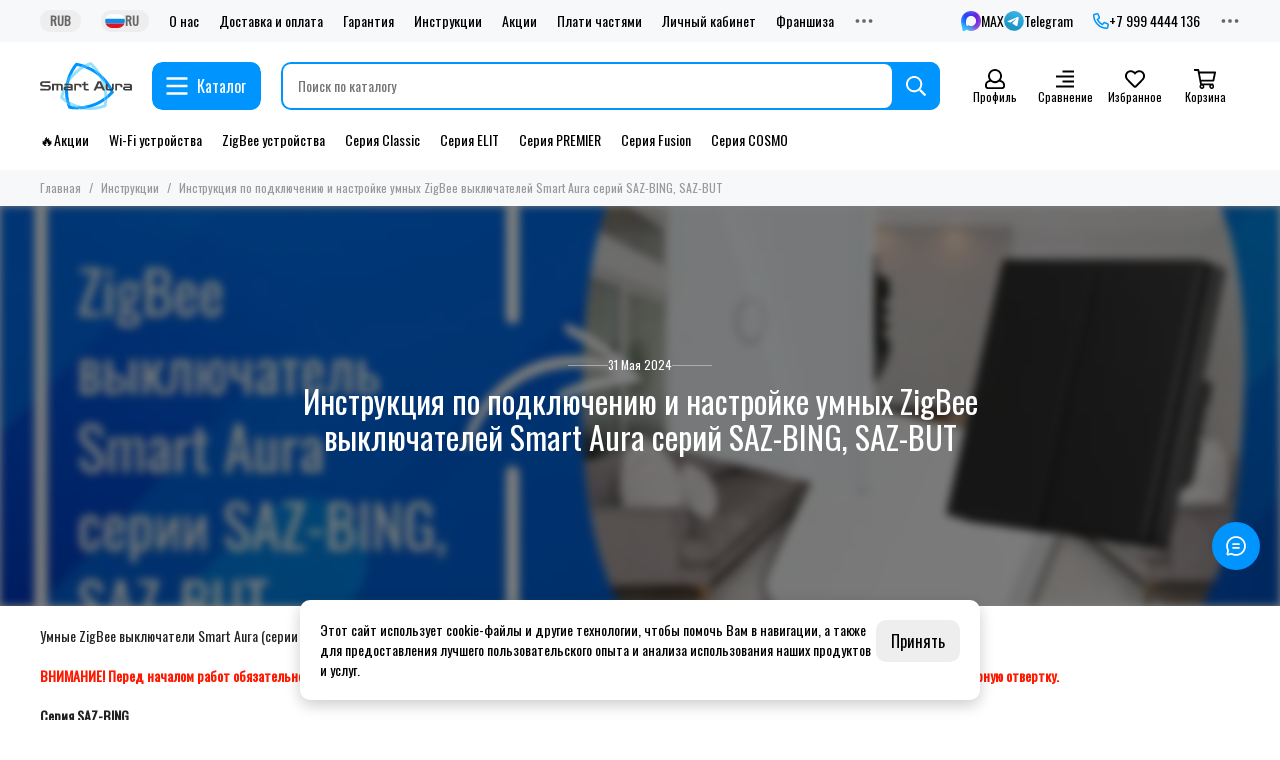

--- FILE ---
content_type: text/html; charset=utf-8
request_url: https://smartaura.ru/blogs/data/instruktsiya-po-podklyucheniyu-i-nastroyke-umnyh-zigbee-vyklyuchateley-smart-aura-seriy-saz-bing-saz-alux-saz-but
body_size: 55995
content:
<!doctype html>
<html lang="ru"><head><meta data-config="{&quot;article_id&quot;:7352914}" name="page-config" content="" /><meta data-config="{&quot;money_with_currency_format&quot;:{&quot;delimiter&quot;:&quot; &quot;,&quot;separator&quot;:&quot;.&quot;,&quot;format&quot;:&quot;%n %u&quot;,&quot;unit&quot;:&quot;₽&quot;,&quot;show_price_without_cents&quot;:1},&quot;currency_code&quot;:&quot;RUR&quot;,&quot;currency_iso_code&quot;:&quot;RUB&quot;,&quot;default_currency&quot;:{&quot;title&quot;:&quot;Российский рубль&quot;,&quot;code&quot;:&quot;RUR&quot;,&quot;rate&quot;:1.0,&quot;format_string&quot;:&quot;%n %u&quot;,&quot;unit&quot;:&quot;₽&quot;,&quot;price_separator&quot;:&quot;&quot;,&quot;is_default&quot;:true,&quot;price_delimiter&quot;:&quot;&quot;,&quot;show_price_with_delimiter&quot;:true,&quot;show_price_without_cents&quot;:true},&quot;facebook&quot;:{&quot;pixelActive&quot;:false,&quot;currency_code&quot;:&quot;RUB&quot;,&quot;use_variants&quot;:null},&quot;vk&quot;:{&quot;pixel_active&quot;:null,&quot;price_list_id&quot;:null},&quot;new_ya_metrika&quot;:true,&quot;ecommerce_data_container&quot;:&quot;dataLayer&quot;,&quot;common_js_version&quot;:null,&quot;vue_ui_version&quot;:null,&quot;feedback_captcha_enabled&quot;:null,&quot;account_id&quot;:2874423,&quot;hide_items_out_of_stock&quot;:false,&quot;forbid_order_over_existing&quot;:true,&quot;minimum_items_price&quot;:null,&quot;enable_comparison&quot;:true,&quot;locale&quot;:&quot;ru&quot;,&quot;client_group&quot;:null,&quot;consent_to_personal_data&quot;:{&quot;active&quot;:true,&quot;obligatory&quot;:true,&quot;description&quot;:&quot;\u003cp style=\&quot;text-align: center;\&quot;\u003e\u003cspan style=\&quot;font-size: 8pt;\&quot;\u003eЯ ознакомлен и согласен с условиями \u003ca href=\&quot;/page/oferta\&quot; target=\&quot;blank\&quot;\u003eоферты и политики конфиденциальности\u003c/a\u003e.\u003c/span\u003e\u003c/p\u003e&quot;},&quot;recaptcha_key&quot;:&quot;6LfXhUEmAAAAAOGNQm5_a2Ach-HWlFKD3Sq7vfFj&quot;,&quot;recaptcha_key_v3&quot;:&quot;6LcZi0EmAAAAAPNov8uGBKSHCvBArp9oO15qAhXa&quot;,&quot;yandex_captcha_key&quot;:&quot;ysc1_ec1ApqrRlTZTXotpTnO8PmXe2ISPHxsd9MO3y0rye822b9d2&quot;,&quot;checkout_float_order_content_block&quot;:false,&quot;available_products_characteristics_ids&quot;:null,&quot;sber_id_app_id&quot;:&quot;5b5a3c11-72e5-4871-8649-4cdbab3ba9a4&quot;,&quot;theme_generation&quot;:2,&quot;quick_checkout_captcha_enabled&quot;:false,&quot;max_order_lines_count&quot;:500,&quot;sber_bnpl_min_amount&quot;:1000,&quot;sber_bnpl_max_amount&quot;:150000,&quot;counter_settings&quot;:{&quot;data_layer_name&quot;:&quot;dataLayer&quot;,&quot;new_counters_setup&quot;:true,&quot;add_to_cart_event&quot;:true,&quot;remove_from_cart_event&quot;:true,&quot;add_to_wishlist_event&quot;:true,&quot;purchase_event&quot;:true},&quot;site_setting&quot;:{&quot;show_cart_button&quot;:true,&quot;show_service_button&quot;:false,&quot;show_marketplace_button&quot;:false,&quot;show_quick_checkout_button&quot;:false},&quot;warehouses&quot;:[{&quot;id&quot;:4106197,&quot;title&quot;:&quot;Основной&quot;,&quot;array_index&quot;:0}],&quot;captcha_type&quot;:&quot;google&quot;,&quot;human_readable_urls&quot;:false}" name="shop-config" content="" /><meta name='js-evnvironment' content='production' /><meta name='default-locale' content='ru' /><meta name='insales-redefined-api-methods' content="[]" /><script type="text/javascript" src="https://static.insales-cdn.com/assets/static-versioned/v3.72/static/libs/lodash/4.17.21/lodash.min.js"></script>
<!--InsalesCounter -->
<script type="text/javascript">
(function() {
  if (typeof window.__insalesCounterId !== 'undefined') {
    return;
  }

  try {
    Object.defineProperty(window, '__insalesCounterId', {
      value: 2874423,
      writable: true,
      configurable: true
    });
  } catch (e) {
    console.error('InsalesCounter: Failed to define property, using fallback:', e);
    window.__insalesCounterId = 2874423;
  }

  if (typeof window.__insalesCounterId === 'undefined') {
    console.error('InsalesCounter: Failed to set counter ID');
    return;
  }

  let script = document.createElement('script');
  script.async = true;
  script.src = '/javascripts/insales_counter.js?7';
  let firstScript = document.getElementsByTagName('script')[0];
  firstScript.parentNode.insertBefore(script, firstScript);
})();
</script>
<!-- /InsalesCounter -->

	<meta charset="utf-8">
	<meta http-equiv="X-UA-Compatible" content="IE=edge,chrome=1">
	<meta name="viewport" content="width=device-width, initial-scale=1, maximum-scale=5, user-scalable=no">
	<meta name="theme-color" content="#ffffff">
	<meta name="format-detection" content="telephone=no"><meta name="robots" content="index, follow">
		<title>Инструкция - Умные ZigBee выключатели Smart Aura серий SAZ-BING, SAZ-BUT</title>
		<meta name="description" content="Подробно расскажем как подключить и настроить умный ZigBee выключатель Smart Aura серий SAZ-BING, SAZ-BUT"><link rel="canonical" href="https://smartaura.ru/blogs/data/instruktsiya-po-podklyucheniyu-i-nastroyke-umnyh-zigbee-vyklyuchateley-smart-aura-seriy-saz-bing-saz-alux-saz-but"><link rel="preconnect" href="https://static.insales-cdn.com" crossorigin>
	<link rel="preconnect" href="https://fonts.googleapis.com">
	<link rel="preconnect" href="https://fonts.gstatic.com" crossorigin>
	<link rel="preload" href="https://static.insales-cdn.com/assets/1/5491/6575475/1766735088/theme.css" as="style">
	<link href="https://static.insales-cdn.com/assets/1/5491/6575475/1766735088/theme.css" rel="stylesheet"><link rel="preload" href="https://static.insales-cdn.com/assets/1/5491/6575475/1766735088/theme.article.css" as="style">
			<link href="https://static.insales-cdn.com/assets/1/5491/6575475/1766735088/theme.article.css" rel="stylesheet"><link rel="preload" href="https://fonts.googleapis.com/css2?family=Oswald:wght@400;800&display=swap" as="style">
	<link rel="stylesheet" href="https://fonts.googleapis.com/css2?family=Oswald:wght@400;800&display=swap" media="print" onload="this.media='all'">
	<noscript>
		<link rel="stylesheet" href="https://fonts.googleapis.com/css2?family=Oswald:wght@400;800&display=swap">
	</noscript><link rel="preload" as="script" href="https://static.insales-cdn.com/assets/common-js/common.v2.25.28.js">
	<link rel="preload" as="script" href="https://static.insales-cdn.com/assets/1/5491/6575475/1766735088/plugins.js">
	<link rel="preload" as="script" href="https://static.insales-cdn.com/assets/1/5491/6575475/1766735088/theme.js"><meta property="og:title" content="Инструкция по подключению и настройке умных ZigBee выключателей Smart Aura серий SAZ-BING, SAZ-BUT">
		<meta property="og:type" content="article">
		<meta property="og:url" content="https://smartaura.ru/blogs/data/instruktsiya-po-podklyucheniyu-i-nastroyke-umnyh-zigbee-vyklyuchateley-smart-aura-seriy-saz-bing-saz-alux-saz-but"><meta property="og:image" content="https://static.insales-cdn.com/images/articles/1/289/7405857/Блог_инструкции__18_.png"><meta property="og:description" content="Подробная инструкция по подключению и настройке умных ZigBee выключателей Smart Aura"><link href="https://static.insales-cdn.com/r/1_WRZSYWKNI/rs:fill-down:32:32:1/q:85/plain/files/1/5706/29185610/original/SA-120.png@png" rel="icon" sizes="32x32" type="image/png"></head><body class="show-preloader"><script>
  setTimeout(() => {
    document.querySelector('body').classList.remove('show-preloader')
    setTimeout(() => {
      document.querySelector('.js-preloader').remove()
    }, 400)
  }, 5000)
  window.addEventListener('load', () => {
    setTimeout(() => {
      document.querySelector('body').classList.remove('show-preloader')
      setTimeout(() => {
        document.querySelector('.js-preloader').remove()
      }, 400)
    }, 100)
  })
</script>
<style>.preloader{display:flex;align-items:center;justify-content:center;background-color:#fff;width:100%;height:100%;left:0;top:0;opacity:0;position:fixed;transition:opacity .2s!important;z-index:9999;pointer-events:none}body.show-preloader{overflow:hidden;min-width:320px;width:100%;height:100vh}body.show-preloader .preloader{opacity:1;visibility:visible;pointer-events:auto}.preloader__spinner{width:60px;height:60px;border:5px solid #f7f8fa;border-bottom-color:#0094ff;border-radius:50%;display:block;box-sizing:border-box;animation:spinPreloader 0.8s linear infinite}@keyframes spinPreloader{0%{transform:rotate(0deg)}100%{transform:rotate(360deg)}}</style>
<div class="preloader js-preloader"><span class="preloader__spinner"></span></div><div data-grid-layout="article">
			<header data-grid="header"><div class="header"><div class="header-panel">
		<div class="container">
			<div class="row align-items-center"><div class="col-auto"><div class="dropdown dropdown_type_currency">
	<span class="dropdown__bage">RUB</span>
	<div class="dropdown__popup"><a href="#" class="dropdown__item js-currency-change" data-currency="RUR">
				<span class="dropdown__sign">RUB</span>
				<span class="dropdown__title">Российский рубль</span>
			</a><a href="#" class="dropdown__item js-currency-change" data-currency="BYN">
				<span class="dropdown__sign">BYN
</span>
				<span class="dropdown__title">Белорусский рубль</span>
			</a><a href="#" class="dropdown__item js-currency-change" data-currency="KZT">
				<span class="dropdown__sign">KZT
</span>
				<span class="dropdown__title">Казахстанский тенге</span>
			</a><a href="#" class="dropdown__item js-currency-change" data-currency="AMD">
				<span class="dropdown__sign">AMD
</span>
				<span class="dropdown__title">Армянский драм</span>
			</a><a href="#" class="dropdown__item js-currency-change" data-currency="CNY">
				<span class="dropdown__sign">CNY
</span>
				<span class="dropdown__title">Юань</span>
			</a></div>
</div></div><div class="col-auto"><div class="dropdown dropdown_type_language">
	<span class="dropdown__bage"><img data-src="https://static.insales-cdn.com/images/flags/1/983/2950103/original/ru.svg" alt="Русский(Russian)" width="18" height="14" class="lazy">RU</span>
	<div class="dropdown__popup"><a href="/blogs/data/instruktsiya-po-podklyucheniyu-i-nastroyke-umnyh-zigbee-vyklyuchateley-smart-aura-seriy-saz-bing-saz-alux-saz-but" class="dropdown__item is-active">
				<span class="dropdown__flag"><img data-src="https://static.insales-cdn.com/images/flags/1/983/2950103/original/ru.svg" alt="Русский(Russian)" width="24" height="18" class="lazy"></span>
				<span class="dropdown__title">Русский(Russian)</span>
			</a><a href="/blogs/data/instruktsiya-po-podklyucheniyu-i-nastroyke-umnyh-zigbee-vyklyuchateley-smart-aura-seriy-saz-bing-saz-alux-saz-but?lang=en" class="dropdown__item">
				<span class="dropdown__flag"><img data-src="https://static.insales-cdn.com/images/flags/1/2494/5867966/original/en.svg" alt="English" width="24" height="18" class="lazy"></span>
				<span class="dropdown__title">English</span>
			</a></div>
</div></div><div class="col">
					<div class="header-panel__pages">
						<div class="cut-list js-cut-list"><div class="cut-list__elem"><a href="/page/about-us" class="header-panel__page">О нас</a></div><div class="cut-list__elem"><a href="/page/delivery_pay" class="header-panel__page">Доставка и оплата</a></div><div class="cut-list__elem"><a href="/page/garantiya" class="header-panel__page">Гарантия</a></div><div class="cut-list__elem"><a href="/blogs/data" class="header-panel__page">Инструкции</a></div><div class="cut-list__elem"><a href="/blogs/actions" class="header-panel__page">Акции</a></div><div class="cut-list__elem"><a href="/page/sber-bnpl-info" class="header-panel__page">Плати частями</a></div><div class="cut-list__elem"><a href="/client_account/login" class="header-panel__page">Личный кабинет</a></div><div class="cut-list__elem"><a href="/page/franchise" class="header-panel__page">Франшиза</a></div><div class="cut-list__elem"><a href="/page/contacts" class="header-panel__page">Контакты</a></div></div>
					</div>
				</div><div class="col-auto">
							<div class="header-panel__messengers"><div class="social">
		<div class="social__items"><a href="https://max.ru/u/f9LHodD0cOIVXMWOGOY1NQkUnRisOTIvSuk5prLJN3xfyoZaZxp3DZj3pHE" class="social__item social__item_max" rel="noopener noreferrer nofollow" target="_blank" data-social-qr='{"title": "MAX", "url": "https://max.ru/u/f9LHodD0cOIVXMWOGOY1NQkUnRisOTIvSuk5prLJN3xfyoZaZxp3DZj3pHE", "icon": "max"}' title="MAX"><svg xmlns="http://www.w3.org/2000/svg" viewBox="0 0 100 100" class="svg-social" data-social="max"><use xlink:href="#svg-social-max"></use></svg><span class="social__title">MAX</span></a><a href="https://t.me/+79994444136" class="social__item social__item_telegram" rel="noopener noreferrer nofollow" target="_blank" data-social-qr='{"title": "Telegram", "url": "https://t.me/+79994444136", "icon": "telegram"}' title="Telegram"><svg xmlns="http://www.w3.org/2000/svg" viewBox="0 0 100 100" class="svg-social" data-social="telegram"><use xlink:href="#svg-social-telegram"></use></svg><span class="social__title">Telegram</span></a></div>
	</div></div>
						</div><div class="col-auto">
						<div class="header-panel__phones"><a href="tel:+79994444136"><svg xmlns="http://www.w3.org/2000/svg" viewBox="0 0 512 512" class="svg-icon" data-icon="phone"><use xlink:href="#svg-icon-phone"></use></svg>+7 999 4444 136</a></div>
					</div><div class="col-auto">
					<div class="dropdown dropdown_type_contacts">
						<span class="dropdown__bage"><svg xmlns="http://www.w3.org/2000/svg" viewBox="0 0 512 512" class="svg-icon" data-icon="ellipsis"><use xlink:href="#svg-icon-ellipsis"></use></svg></span>
						<div class="dropdown__popup is-right"><div class="dropdown__callback">
									<button type="button" class="button button--block button--secondary js-msg-show" data-template="popup-callback">Заказать звонок</button>
								</div><div class="dropdown__item"><div class="contacts"><div class="contacts__item">
      <div class="contacts__icon"><svg xmlns="http://www.w3.org/2000/svg" viewBox="0 0 512 512" class="svg-icon" data-icon="mail"><use xlink:href="#svg-icon-mail"></use></svg></div>
      <div class="contacts__title"><a href="mailto:shop@smartaura.ru">shop@smartaura.ru</a></div>
    </div><div class="contacts__item">
      <div class="contacts__icon"><svg xmlns="http://www.w3.org/2000/svg" viewBox="0 0 384 512" class="svg-icon" data-icon="map-marker"><use xlink:href="#svg-icon-map-marker"></use></svg></div>
      <div class="contacts__title"><p>Россия, Воронеж, Урицкого 70 (ЦДМ)</p></div>
    </div><div class="contacts__item">
      <div class="contacts__icon"><svg xmlns="http://www.w3.org/2000/svg" viewBox="0 0 512 512" class="svg-icon" data-icon="clock"><use xlink:href="#svg-icon-clock"></use></svg></div>
      <div class="contacts__title"><p>ПН-СБ с 10 до 20 часов</p>
<p>ВС с 10 до 19 часов</p></div>
    </div></div></div><div class="social social_type_grid">
		<div class="social__items"><a href="https://vk.com/smart_aura" class="social__item social__item_vk" rel="noopener noreferrer nofollow" target="_blank" data-social-qr='{"title": "ВКонтакте", "url": "https://vk.com/smart_aura", "icon": "vk"}' title="ВКонтакте"><svg xmlns="http://www.w3.org/2000/svg" viewBox="0 0 100 100" class="svg-social" data-social="vk"><use xlink:href="#svg-social-vk"></use></svg></a><a href="https://rutube.ru/channel/30027459/" class="social__item social__item_rutube" rel="noopener noreferrer nofollow" target="_blank" data-social-qr='{"title": "RuTube", "url": "https://rutube.ru/channel/30027459/", "icon": "rutube"}' title="RuTube"><svg xmlns="http://www.w3.org/2000/svg" viewBox="0 0 100 100" class="svg-social" data-social="rutube"><use xlink:href="#svg-social-rutube"></use></svg></a><a href="https://dzen.ru/smart_aura?utm_referrer=smartaura.ru" class="social__item social__item_dzen" rel="noopener noreferrer nofollow" target="_blank" data-social-qr='{"title": "Дзен", "url": "https://dzen.ru/smart_aura?utm_referrer=smartaura.ru", "icon": "dzen"}' title="Дзен"><svg xmlns="http://www.w3.org/2000/svg" viewBox="0 0 101 100" class="svg-social" data-social="dzen"><use xlink:href="#svg-social-dzen"></use></svg></a></div>
	</div></div>
					</div>
				</div>
			</div>
		</div>
	</div>
	<div class="header-main js-header-main-sticky">
		<div class="container header-main__container">
			<div class="row align-items-center header-main__row">
				<div class="col-auto header-main__col-menu"><div class="mobile-menu js-mobile-menu">
	<button class="mobile-menu__trigger js-mobile-menu-trigger" data-toolbar-item="mobile-menu" aria-label="Меню"><svg xmlns="http://www.w3.org/2000/svg" viewBox="0 0 448 512" class="svg-icon" data-icon="bars"><use xlink:href="#svg-icon-bars"></use></svg></button>
	<div class="mobile-menu__dropdown">
		<span class="mobile-menu__header"><div class="dropdown dropdown_type_currency">
	<span class="dropdown__bage">RUB</span>
	<div class="dropdown__popup"><a href="#" class="dropdown__item js-currency-change" data-currency="RUR">
				<span class="dropdown__sign">RUB</span>
				<span class="dropdown__title">Российский рубль</span>
			</a><a href="#" class="dropdown__item js-currency-change" data-currency="BYN">
				<span class="dropdown__sign">BYN
</span>
				<span class="dropdown__title">Белорусский рубль</span>
			</a><a href="#" class="dropdown__item js-currency-change" data-currency="KZT">
				<span class="dropdown__sign">KZT
</span>
				<span class="dropdown__title">Казахстанский тенге</span>
			</a><a href="#" class="dropdown__item js-currency-change" data-currency="AMD">
				<span class="dropdown__sign">AMD
</span>
				<span class="dropdown__title">Армянский драм</span>
			</a><a href="#" class="dropdown__item js-currency-change" data-currency="CNY">
				<span class="dropdown__sign">CNY
</span>
				<span class="dropdown__title">Юань</span>
			</a></div>
</div>
<div class="dropdown dropdown_type_language">
	<span class="dropdown__bage"><img data-src="https://static.insales-cdn.com/images/flags/1/983/2950103/original/ru.svg" alt="Русский(Russian)" width="18" height="14" class="lazy">RU</span>
	<div class="dropdown__popup"><a href="/blogs/data/instruktsiya-po-podklyucheniyu-i-nastroyke-umnyh-zigbee-vyklyuchateley-smart-aura-seriy-saz-bing-saz-alux-saz-but" class="dropdown__item is-active">
				<span class="dropdown__flag"><img data-src="https://static.insales-cdn.com/images/flags/1/983/2950103/original/ru.svg" alt="Русский(Russian)" width="24" height="18" class="lazy"></span>
				<span class="dropdown__title">Русский(Russian)</span>
			</a><a href="/blogs/data/instruktsiya-po-podklyucheniyu-i-nastroyke-umnyh-zigbee-vyklyuchateley-smart-aura-seriy-saz-bing-saz-alux-saz-but?lang=en" class="dropdown__item">
				<span class="dropdown__flag"><img data-src="https://static.insales-cdn.com/images/flags/1/2494/5867966/original/en.svg" alt="English" width="24" height="18" class="lazy"></span>
				<span class="dropdown__title">English</span>
			</a></div>
</div><button class="mobile-menu__close js-mobile-menu-close" aria-label="close"><svg viewBox="0 0 32 32"><path d="M10,10 L22,22 M22,10 L10,22"></path></svg></button></span>
		<div class="mobile-menu__content"><a href="/compares" class="mobile-menu__compare is-hidden js-mobile-menu-swap" data-target="compare"><svg xmlns="http://www.w3.org/2000/svg" viewBox="0 0 448 512" class="svg-icon" data-icon="compare"><use xlink:href="#svg-icon-compare"></use></svg><div class="mobile-menu__compare-title">
						Сравнение
						<span class="mobile-menu__compare-count"></span>
					</div>
					<span><svg xmlns="http://www.w3.org/2000/svg" viewBox="0 0 256 512" class="svg-icon" data-icon="chevron-right"><use xlink:href="#svg-icon-chevron-right"></use></svg></span>
				</a><div class="mobile-collections"><div class="mobile-collections__item" data-nav-item="24696268"><a href="/collection/rozetki"><svg xmlns="http://www.w3.org/2000/svg" width="24" height="24" viewBox="0 0 24 24"><g fill="none"><path stroke="currentColor" stroke-width="1.5" d="M2 12c0-4.714 0-7.071 1.464-8.536C4.93 2 7.286 2 12 2c4.714 0 7.071 0 8.535 1.464C22 4.93 22 7.286 22 12c0 4.714 0 7.071-1.465 8.535C19.072 22 16.714 22 12 22s-7.071 0-8.536-1.465C2 19.072 2 16.714 2 12Z"/><circle cx="12" cy="12" r="6" stroke="currentColor" stroke-width="1.5"/><path stroke="currentColor" stroke-linecap="round" stroke-width="1.5" d="M12 18v-1.5m0-9V6"/><circle cx="14" cy="12" r="1" fill="currentColor"/><circle cx="10" cy="12" r="1" fill="currentColor"/></g></svg>Розетки</a></div><div class="mobile-collections__item" data-nav-item="24578705"><a href="/collection/vyklyuchateli-i-rele"><svg xmlns="http://www.w3.org/2000/svg" width="24" height="24" viewBox="0 0 24 24"><g fill="none" stroke="currentColor" stroke-width="1.5"><path d="M2 17V7a4 4 0 0 1 4-4h3.9a.6.6 0 0 1 .6.6v16.8a.6.6 0 0 1-.6.6H6a4 4 0 0 1-4-4Z"/><path fill="currentColor" stroke-linecap="round" stroke-linejoin="round" d="M6.5 8a1 1 0 1 0 0-2a1 1 0 0 0 0 2m11 6a1 1 0 1 0 0-2a1 1 0 0 0 0 2"/><path d="M22 17V7a4 4 0 0 0-4-4h-3.9a.6.6 0 0 0-.6.6v16.8a.6.6 0 0 0 .6.6H18a4 4 0 0 0 4-4Z"/></g></svg>Выключатели и реле</a></div><div class="mobile-collections__item" data-nav-item="30881839"><a href="/collection/frame"><svg xmlns="http://www.w3.org/2000/svg" width="24" height="24" viewBox="0 0 256 256"><path fill="currentColor" d="M200 80v32a8 8 0 0 1-16 0V88h-24a8 8 0 0 1 0-16h32a8 8 0 0 1 8 8ZM96 168H72v-24a8 8 0 0 0-16 0v32a8 8 0 0 0 8 8h32a8 8 0 0 0 0-16ZM232 56v144a16 16 0 0 1-16 16H40a16 16 0 0 1-16-16V56a16 16 0 0 1 16-16h176a16 16 0 0 1 16 16Zm-16 144V56H40v144h176Z"/></svg>Рамки</a></div><div class="mobile-collections__item" data-nav-item="24578717"><a href="/collection/videonablyudenie"><svg xmlns="http://www.w3.org/2000/svg" width="24" height="24" viewBox="0 0 28 28"><path fill="currentColor" d="M17.5 16.5a3.5 3.5 0 1 1-7 0a3.5 3.5 0 0 1 7 0m-10 0a6.5 6.5 0 1 1 13 0a6.5 6.5 0 0 1-13 0m6.5-5a5 5 0 1 0 0 10a5 5 0 0 0 0-10M3.75 3A1.75 1.75 0 0 0 2 4.75v1.5c0 .698.409 1.3 1 1.582V15c0 6.075 4.925 11 11 11s11-4.925 11-11V7.832c.591-.281 1-.884 1-1.582v-1.5A1.75 1.75 0 0 0 24.25 3zM23.5 8v7a9.5 9.5 0 0 1-19 0V8zm.75-1.5H3.75a.25.25 0 0 1-.25-.25v-1.5a.25.25 0 0 1 .25-.25h20.5a.25.25 0 0 1 .25.25v1.5a.25.25 0 0 1-.25.25"/></svg>Видеонаблюдение</a></div><div class="mobile-collections__item" data-nav-item="24578715"><a href="/collection/datchiki"><svg xmlns="http://www.w3.org/2000/svg" width="24" height="24" viewBox="0 0 24 24"><path fill="currentColor" d="M12 11q-1.25 0-2.125-.875T9 8t.875-2.125T12 5t2.125.875T15 8t-.875 2.125T12 11m0-2q.425 0 .713-.288T13 8t-.288-.712T12 7t-.712.288T11 8t.288.713T12 9m-6 6.1q0-.525.263-.987t.712-.738q1.125-.65 2.375-1.012T12 12t2.65.363t2.375 1.012q.45.275.713.738T18 15.1q0 .8-.55 1.35T16.1 17H7.9q-.8 0-1.35-.55T6 15.1m6-1.1q-1.025 0-2 .25T8.15 15h7.7q-.875-.5-1.85-.75T12 14m4.775-10.775q-.375-.2-.537-.588t.012-.787t.55-.55t.75.05q1.625.85 2.9 2.138T22.6 6.4q.2.375.075.775t-.525.575t-.787.013t-.588-.538q-.7-1.275-1.712-2.287t-2.288-1.713m-9.55 0q-1.275.7-2.287 1.713T3.225 7.225q-.2.375-.587.538T1.85 7.75t-.525-.575T1.4 6.4q.875-1.6 2.15-2.888t2.9-2.137q.375-.2.763-.062t.562.537t0 .788t-.55.587m-4 13.55q.7 1.275 1.713 2.288t2.287 1.712q.375.2.55.588t0 .787t-.575.538t-.8-.063q-1.6-.85-2.887-2.15T1.375 17.55q-.2-.375-.062-.763t.537-.562t.788 0t.587.55m17.55 0q.2-.375.588-.55t.787 0t.55.563t-.05.762q-.85 1.625-2.137 2.9T17.6 22.6q-.375.2-.775.075t-.575-.525t-.012-.787t.537-.588q1.275-.7 2.288-1.712t1.712-2.288M12 15h3.85h-7.7z"/></svg>Датчики</a></div><div class="mobile-collections__item" data-nav-item="25682934"><a href="/collection/osveschenie"><svg xmlns="http://www.w3.org/2000/svg" width="24" height="24" viewBox="0 0 256 256"><path fill="currentColor" d="M176 74.78V72a16 16 0 0 0-16-16h-24V16a8 8 0 0 0-16 0v40H96a16 16 0 0 0-16 16v2.78A111.73 111.73 0 0 0 16 176a8 8 0 0 0 8 8h64a40 40 0 0 0 80 0h64a8 8 0 0 0 8-8a111.73 111.73 0 0 0-64-101.22M128 208a24 24 0 0 1-24-24h48a24 24 0 0 1-24 24m-95.67-40a95.79 95.79 0 0 1 58.75-80.65A8 8 0 0 0 96 80v-8h64v8a8 8 0 0 0 4.92 7.38A95.79 95.79 0 0 1 223.67 168Z"/></svg>Освещение</a></div><div class="mobile-collections__item" data-nav-item="24578713"><a href="/collection/pulty"><svg xmlns="http://www.w3.org/2000/svg" width="24" height="24" viewBox="0 0 24 24"><g fill="none"><path stroke="currentColor" stroke-width="1.5" d="M5 9c0-2.809 0-4.213.674-5.222a4 4 0 0 1 1.104-1.104C7.787 2 9.19 2 12 2c2.809 0 4.213 0 5.222.674a4 4 0 0 1 1.104 1.104C19 4.787 19 6.19 19 9v6c0 2.809 0 4.213-.674 5.222a4.003 4.003 0 0 1-1.104 1.104C16.213 22 14.81 22 12 22c-2.809 0-4.213 0-5.222-.674a4.002 4.002 0 0 1-1.104-1.104C5 19.213 5 17.81 5 15z"/><path stroke="currentColor" stroke-width="1.5" d="M15 15.5a3 3 0 1 1-6 0a3 3 0 0 1 6 0Z"/><path fill="currentColor" d="M11 9.5a1 1 0 1 1-2 0a1 1 0 0 1 2 0"/><circle cx="10" cy="6" r="1" fill="currentColor"/><path fill="currentColor" d="M15 9.5a1 1 0 1 1-2 0a1 1 0 0 1 2 0"/><circle cx="14" cy="6" r="1" fill="currentColor"/></g></svg>Пульты и контроллеры</a></div><div class="mobile-collections__item" data-nav-item="24656812"><a href="/collection/termoregulyatory"><svg xmlns="http://www.w3.org/2000/svg" width="24" height="24" viewBox="0 0 24 24"><path fill="currentColor" d="M12 2C6.489 2 2 6.489 2 12s4.489 10 10 10s10-4.489 10-10S17.511 2 12 2m0 2c4.43 0 8 3.57 8 8s-3.57 8-8 8s-8-3.57-8-8s3.57-8 8-8m3.5 1.938L9.402 10.5a3 3 0 0 0 0 3A3 3 0 0 0 12 15a3 3 0 0 0 2.598-1.5z"/></svg>Терморегуляторы и теплые полы</a></div><div class="mobile-collections__item" data-nav-item="46300521"><a href="/collection/elektrokarnizy"><svg xmlns="http://www.w3.org/2000/svg" width="24" height="24" viewBox="0 0 24 24"><path fill="currentColor" d="M4 19V5q0-.825.588-1.412T6 3h12q.825 0 1.413.588T20 5v14h1q.425 0 .713.288T22 20t-.288.713T21 21H3q-.425 0-.712-.288T2 20t.288-.712T3 19zm2 0h3.95q-.2-1.75-1.15-3.537T6 13.15zM6 5v5.85q1.85-.525 2.8-2.312T9.95 5zm2.225 7q1.7 1.125 2.625 3.075T11.95 19h.1q.175-1.975 1.1-3.925T15.775 12q-1.7-1.125-2.625-3.075T12.05 5h-.1q-.175 1.975-1.1 3.925T8.225 12M18 5h-3.95q.2 1.75 1.15 3.538T18 10.85zm0 14v-5.85q-1.85.525-2.787 2.313T14.075 19zM6 5v5.85zm12 0v5.85zm0 14v-5.85zM6 19v-5.85z"/></svg>Электрокарнизы</a></div><div class="mobile-collections__item" data-nav-item="28615198"><a href="/collection/aksessuary"><svg xmlns="http://www.w3.org/2000/svg" width="24" height="24" viewBox="0 0 24 24"><g fill="none" stroke="currentColor" stroke-linecap="round" stroke-linejoin="round" stroke-width="1.5"><path d="M13.848 13.317L9.505 18.28a2 2 0 0 1-3.01 0l-4.343-4.963a2 2 0 0 1 0-2.634L6.495 5.72a2 2 0 0 1 3.01 0l4.343 4.963a2 2 0 0 1 0 2.634"/><path d="m13 19l4.884-5.698a2 2 0 0 0 0-2.604L13 5"/><path d="m17 19l4.884-5.698a2 2 0 0 0 0-2.604L17 5"/></g></svg>Аксессуары</a></div></div><div class="mobile-pages"><div class="mobile-pages__item">
							<a href="/page/about-us">О нас</a>
						</div><div class="mobile-pages__item">
							<a href="/page/delivery_pay">Доставка и оплата</a>
						</div><div class="mobile-pages__item">
							<a href="/page/garantiya">Гарантия</a>
						</div><div class="mobile-pages__item">
							<a href="/blogs/data">Инструкции</a>
						</div><div class="mobile-pages__item">
							<a href="/blogs/actions">Акции</a>
						</div><div class="mobile-pages__item">
							<a href="/page/sber-bnpl-info">Плати частями</a>
						</div><div class="mobile-pages__item">
							<a href="/client_account/login">Личный кабинет</a>
						</div><div class="mobile-pages__item">
							<a href="/page/franchise">Франшиза</a>
						</div><div class="mobile-pages__item">
							<a href="/page/contacts">Контакты</a>
						</div></div></div>
	</div>
	<div class="mobile-menu__shade js-mobile-menu-close"></div>
</div></div>
				<div class="col-auto header-main__col-logo"><a href="https://smartaura.ru" class="logo logo_position_header" aria-label="Smart Aura - устройства для умного дома" style="--logo-width: 92px; --logo-height: 48px;"><img src="https://static.insales-cdn.com/files/1/7060/37501844/original/Вектор_0e36fed567f4c3951a27edd336707f1d.svg" width="92" height="48" alt="Smart Aura - устройства для умного дома"></a></div>
				<div class="col header-main__col-search">
					<div class="row no-gutters align-items-center">
						<div class="col-auto">
							<div class="hamburger">
								<button type="button" class="hamburger__trigger js-nav-trigger">
									<span class="hamburger__icon"><svg xmlns="http://www.w3.org/2000/svg" viewBox="0 0 448 512" class="svg-icon" data-icon="bars"><use xlink:href="#svg-icon-bars"></use></svg><svg xmlns="http://www.w3.org/2000/svg" viewBox="0 0 320 512" class="svg-icon" data-icon="times"><use xlink:href="#svg-icon-times"></use></svg></span>
									<span class="hamburger__title">Каталог</span>
								</button>
							</div>
						</div>
						<div class="col"><div class="search">
	<form action="/search" method="get" class="search__form js-search-form" role="search"><input type="search" name="q" class="search__input js-search-input" placeholder="Поиск по каталогу" autocomplete="off" required value="">
		<div class="search__buttons">
			<button type="button" class="search__reset js-search-reset" aria-label="Очистить"><svg xmlns="http://www.w3.org/2000/svg" viewBox="0 0 512 512" class="svg-icon" data-icon="spinner"><use xlink:href="#svg-icon-spinner"></use></svg><svg xmlns="http://www.w3.org/2000/svg" viewBox="0 0 320 512" class="svg-icon" data-icon="times"><use xlink:href="#svg-icon-times"></use></svg></button><button type="button" class="search__voice js-search-voice-trigger" data-placeholder="Говорите&hellip;" aria-label="Голосовой поиск"><svg xmlns="http://www.w3.org/2000/svg" viewBox="0 0 352 512" class="svg-icon" data-icon="microphone"><use xlink:href="#svg-icon-microphone"></use></svg></button><button type="submit" class="search__submit" aria-label="Найти"><svg xmlns="http://www.w3.org/2000/svg" viewBox="0 0 512 512" class="svg-icon" data-icon="search"><use xlink:href="#svg-icon-search"></use></svg></button>
		</div><div class="search__results js-search-results"></div></form>
</div><div class="search__shade"></div>
	<script type="text/template" data-template-id="search-results">
		<a href="<%= data.url %>" class="autocomplete-suggestion-item">
			<span class="autocomplete-suggestion-thumb thumb thumb--product-card">
				<% if (data.image != '/images/no_image_thumb.jpg') { %>
					<img src="<%= data.image %>" width="60" height="60" alt="<%= value %>">
				<% } else { %><span class="system__image-empty"><svg xmlns="http://www.w3.org/2000/svg" viewBox="0 0 576 512" class="svg-icon" data-icon="images"><use xlink:href="#svg-icon-images"></use></svg></span><% } %>
			</span>
			<span>
				<span class="autocomplete-suggestion-title"><%= value %></span>
				<span class="autocomplete-suggestion-prices"><% if (data.price_min != data.price_max) { %>от <% } %><%= Shop.money.format(data.price_min) %></span>
			</span>
		</a>
	</script>
	<script type="text/template" data-template-id="search-empty"><div class="alert-icon "><div class="alert-icon__icon"><svg xmlns="http://www.w3.org/2000/svg" viewBox="0 0 512 512" class="svg-icon" data-icon="search"><use xlink:href="#svg-icon-search"></use></svg></div><div class="alert-icon__text">По вашему запросу ничего не найдено</div></div></script>
	<script type="text/template" data-template-id="search-total">
		<div class="autocomplete-suggestions-total"><button type="submit" class="button button--secondary button--block button--medium">Все результаты</button></div>
	</script></div>
					</div>
				</div>
				<div class="col-auto header-main__col-toolbar"><div class="toolbar js-toolbar is-double">
	<div class="toolbar__items">
		<div class="toolbar__item toolbar-item" data-toolbar-item="search">
			<a href="/search" class="toolbar-item__tool js-toolbar-item-trigger" aria-label="Поиск">
				<span class="toolbar-item__icon"><svg xmlns="http://www.w3.org/2000/svg" viewBox="0 0 512 512" class="svg-icon" data-icon="search"><use xlink:href="#svg-icon-search"></use></svg></span>
			</a>
			<div class="toolbar-item__dropdown">
				<div class="toolbar-item__header">Поиск<button class="toolbar-item__close" data-toolbar-mobile-close><svg viewBox="0 0 32 32"><path d="M10,10 L22,22 M22,10 L10,22"></path></svg></button></div>
				<div class="toolbar-item__content"><div class="search search-mobile">
	<form action="/search" method="get" class="search__form js-search-form" role="search"><input type="search" name="q" id="text-box" class="search__input js-search-input" placeholder="Поиск по каталогу" autocomplete="off" required value="">
		<div class="search__buttons">
			<button type="button" class="search__reset js-search-reset" aria-label="Очистить"><svg xmlns="http://www.w3.org/2000/svg" viewBox="0 0 512 512" class="svg-icon" data-icon="spinner"><use xlink:href="#svg-icon-spinner"></use></svg><svg xmlns="http://www.w3.org/2000/svg" viewBox="0 0 320 512" class="svg-icon" data-icon="times"><use xlink:href="#svg-icon-times"></use></svg></button><button type="button" class="search__voice js-search-voice-trigger" data-placeholder="Говорите&hellip;" aria-label="Голосовой поиск"><svg xmlns="http://www.w3.org/2000/svg" viewBox="0 0 352 512" class="svg-icon" data-icon="microphone"><use xlink:href="#svg-icon-microphone"></use></svg></button><button type="submit" class="search__submit" aria-label="Найти"><svg xmlns="http://www.w3.org/2000/svg" viewBox="0 0 512 512" class="svg-icon" data-icon="search"><use xlink:href="#svg-icon-search"></use></svg></button>
		</div><div class="search__results js-search-results"></div></form>
</div></div>
			</div>
		</div><div class="toolbar__item toolbar-item" data-toolbar-item="contacts">
				<a href="#" class="toolbar-item__tool js-toolbar-item-trigger" aria-label="Контакты">
					<span class="toolbar-item__icon"><svg xmlns="http://www.w3.org/2000/svg" viewBox="0 0 512 512" class="svg-icon" data-icon="contacts"><use xlink:href="#svg-icon-contacts"></use></svg></span>
				</a>
				<div class="toolbar-item__dropdown">
					<div class="toolbar-item__header">Контакты<button class="toolbar-item__close" data-toolbar-mobile-close><svg viewBox="0 0 32 32"><path d="M10,10 L22,22 M22,10 L10,22"></path></svg></button></div>
					<div class="toolbar-item__content"><div class="mobile-contacts"><div class="mobile-contacts__phones"><a href="tel:+79994444136" data-title="">+7 999 4444 136</a></div><div class="mobile-contacts__callback">
			<button type="button" class="button button--secondary button--block js-msg-show" data-template="popup-callback">Заказать звонок</button>
		</div><div class="mobile-contacts__contacts"><div class="contacts"><div class="contacts__item">
      <div class="contacts__icon"><svg xmlns="http://www.w3.org/2000/svg" viewBox="0 0 512 512" class="svg-icon" data-icon="mail"><use xlink:href="#svg-icon-mail"></use></svg></div>
      <div class="contacts__title"><a href="mailto:shop@smartaura.ru">shop@smartaura.ru</a></div>
    </div><div class="contacts__item">
      <div class="contacts__icon"><svg xmlns="http://www.w3.org/2000/svg" viewBox="0 0 384 512" class="svg-icon" data-icon="map-marker"><use xlink:href="#svg-icon-map-marker"></use></svg></div>
      <div class="contacts__title"><p>Россия, Воронеж, Урицкого 70 (ЦДМ)</p></div>
    </div><div class="contacts__item">
      <div class="contacts__icon"><svg xmlns="http://www.w3.org/2000/svg" viewBox="0 0 512 512" class="svg-icon" data-icon="clock"><use xlink:href="#svg-icon-clock"></use></svg></div>
      <div class="contacts__title"><p>ПН-СБ с 10 до 20 часов</p>
<p>ВС с 10 до 19 часов</p></div>
    </div></div></div><div class="social social_type_list">
		<div class="social__items"><a href="https://max.ru/u/f9LHodD0cOIVXMWOGOY1NQkUnRisOTIvSuk5prLJN3xfyoZaZxp3DZj3pHE" class="social__item social__item_max" rel="noopener noreferrer nofollow" target="_blank" data-social-qr='{"title": "MAX", "url": "https://max.ru/u/f9LHodD0cOIVXMWOGOY1NQkUnRisOTIvSuk5prLJN3xfyoZaZxp3DZj3pHE", "icon": "max"}' title="MAX"><svg xmlns="http://www.w3.org/2000/svg" viewBox="0 0 100 100" class="svg-social" data-social="max"><use xlink:href="#svg-social-max"></use></svg><span class="social__title">MAX</span></a><a href="https://t.me/+79994444136" class="social__item social__item_telegram" rel="noopener noreferrer nofollow" target="_blank" data-social-qr='{"title": "Telegram", "url": "https://t.me/+79994444136", "icon": "telegram"}' title="Telegram"><svg xmlns="http://www.w3.org/2000/svg" viewBox="0 0 100 100" class="svg-social" data-social="telegram"><use xlink:href="#svg-social-telegram"></use></svg><span class="social__title">Telegram</span></a></div>
	</div><div class="social social_type_grid">
		<div class="social__items"><a href="https://vk.com/smart_aura" class="social__item social__item_vk" rel="noopener noreferrer nofollow" target="_blank" data-social-qr='{"title": "ВКонтакте", "url": "https://vk.com/smart_aura", "icon": "vk"}' title="ВКонтакте"><svg xmlns="http://www.w3.org/2000/svg" viewBox="0 0 100 100" class="svg-social" data-social="vk"><use xlink:href="#svg-social-vk"></use></svg></a><a href="https://rutube.ru/channel/30027459/" class="social__item social__item_rutube" rel="noopener noreferrer nofollow" target="_blank" data-social-qr='{"title": "RuTube", "url": "https://rutube.ru/channel/30027459/", "icon": "rutube"}' title="RuTube"><svg xmlns="http://www.w3.org/2000/svg" viewBox="0 0 100 100" class="svg-social" data-social="rutube"><use xlink:href="#svg-social-rutube"></use></svg></a><a href="https://dzen.ru/smart_aura?utm_referrer=smartaura.ru" class="social__item social__item_dzen" rel="noopener noreferrer nofollow" target="_blank" data-social-qr='{"title": "Дзен", "url": "https://dzen.ru/smart_aura?utm_referrer=smartaura.ru", "icon": "dzen"}' title="Дзен"><svg xmlns="http://www.w3.org/2000/svg" viewBox="0 0 101 100" class="svg-social" data-social="dzen"><use xlink:href="#svg-social-dzen"></use></svg></a></div>
	</div></div></div>
				</div>
			</div><div class="toolbar__item toolbar-item" data-toolbar-item="profile">
				<a href="/client_account/login" class="toolbar-item__tool js-toolbar-item-trigger" aria-label="Профиль">
					<span class="toolbar-item__icon"><svg xmlns="http://www.w3.org/2000/svg" viewBox="0 0 512 512" class="svg-icon" data-icon="user"><use xlink:href="#svg-icon-user"></use></svg></span>
					<span class="toolbar-item__title js-toolbar-profile-title">Профиль</span>
				</a>
				<div class="toolbar-item__dropdown">
					<div class="toolbar-item__header">Профиль<button class="toolbar-item__close" data-toolbar-mobile-close><svg viewBox="0 0 32 32"><path d="M10,10 L22,22 M22,10 L10,22"></path></svg></button></div>
					<div class="toolbar-item__content toolbar-profile js-toolbar-profile"><div class="alert-icon "><div class="alert-icon__icon"><svg xmlns="http://www.w3.org/2000/svg" viewBox="0 0 512 512" class="svg-icon" data-icon="spinner"><use xlink:href="#svg-icon-spinner"></use></svg></div></div></div>
				</div>
			</div><div class="toolbar__item toolbar-item" data-toolbar-item="compare">
				<a href="/compares" class="toolbar-item__tool js-toolbar-item-trigger" aria-label="Сравнение">
					<span class="toolbar-item__icon"><svg xmlns="http://www.w3.org/2000/svg" viewBox="0 0 448 512" class="svg-icon" data-icon="compare"><use xlink:href="#svg-icon-compare"></use></svg><span class="toolbar-item__badge js-badge-compare compare-empty" data-compare-counter></span>
					</span>
					<span class="toolbar-item__title">Сравнение</span>
				</a>
				<div class="toolbar-item__dropdown">
					<div class="toolbar-item__header"><button class="toolbar-item__back js-mobile-menu-swap" aria-label="back" data-target="mobile-menu"><svg xmlns="http://www.w3.org/2000/svg" viewBox="0 0 256 512" class="svg-icon" data-icon="chevron-left"><use xlink:href="#svg-icon-chevron-left"></use></svg></button><span>Сравнение <span class="js-toolbar-compare-header"></span></span><button class="toolbar-item__close" data-toolbar-mobile-close><svg viewBox="0 0 32 32"><path d="M10,10 L22,22 M22,10 L10,22"></path></svg></button></div>
					<div class="toolbar-item__content toolbar-products js-toolbar-compare"><div class="alert-icon "><div class="alert-icon__icon"><svg xmlns="http://www.w3.org/2000/svg" viewBox="0 0 512 512" class="svg-icon" data-icon="spinner"><use xlink:href="#svg-icon-spinner"></use></svg></div></div></div>
				</div>
			</div><div class="toolbar__item toolbar-item" data-toolbar-item="favorites">
				<a href="/favorites" class="toolbar-item__tool js-toolbar-item-trigger" aria-label="Избранное">
					<span class="toolbar-item__icon"><svg xmlns="http://www.w3.org/2000/svg" viewBox="0 0 512 512" class="svg-icon" data-icon="heart"><use xlink:href="#svg-icon-heart"></use></svg><span class="toolbar-item__badge js-badge-favorites favorites-empty" data-ui-favorites-counter></span>
					</span>
					<span class="toolbar-item__title">Избранное</span>
				</a>
				<div class="toolbar-item__dropdown">
					<div class="toolbar-item__header">
						<span>Избранное <span class="js-toolbar-favorites-header"></span></span><button class="toolbar-item__close" data-toolbar-mobile-close><svg viewBox="0 0 32 32"><path d="M10,10 L22,22 M22,10 L10,22"></path></svg></button></div>
					<div class="toolbar-item__content toolbar-products js-toolbar-favorites"><div class="alert-icon "><div class="alert-icon__icon"><svg xmlns="http://www.w3.org/2000/svg" viewBox="0 0 512 512" class="svg-icon" data-icon="spinner"><use xlink:href="#svg-icon-spinner"></use></svg></div></div></div>
				</div>
			</div><div class="toolbar__item toolbar-item" data-toolbar-item="cart">
			<a href="/cart_items" class="toolbar-item__tool js-toolbar-item-trigger" aria-label="Корзина">
				<span class="toolbar-item__icon"><svg xmlns="http://www.w3.org/2000/svg" viewBox="0 0 576 512" class="svg-icon" data-icon="cart"><use xlink:href="#svg-icon-cart"></use></svg><span class="toolbar-item__badge js-badge-cart cart-empty" data-cart-positions-count></span>
				</span>
				<span class="toolbar-item__title js-toolbar-cart-title">Корзина</span>
			</a>
			<div class="toolbar-item__dropdown">
				<div class="toolbar-item__header">
					<span>Корзина <span class="js-toolbar-cart-header"></span></span><button class="toolbar-item__close" data-toolbar-mobile-close><svg viewBox="0 0 32 32"><path d="M10,10 L22,22 M22,10 L10,22"></path></svg></button></div>
				<div class="toolbar-item__content toolbar-products js-toolbar-cart"><div class="alert-icon "><div class="alert-icon__icon"><svg xmlns="http://www.w3.org/2000/svg" viewBox="0 0 512 512" class="svg-icon" data-icon="spinner"><use xlink:href="#svg-icon-spinner"></use></svg></div></div></div>
			</div>
		</div>
	</div>
	<div class="toolbar__shade" data-toolbar-mobile-close></div>
</div></div>
			</div>
		</div>
	</div>
	<div class="header-mobile__placeholder"></div><div class="header-nav header-nav__dropdown js-nav-trigger js-header-nav-sticky">
			<div class="container">
				<div class="header-nav__nav"><nav data-nav="dropdown" data-nav-action="mouseenter" class="js-nav-trigger">
	<ul><li data-nav-item="24696268" data-nav-type="compact">
				<a href="/collection/rozetki"><svg xmlns="http://www.w3.org/2000/svg" width="24" height="24" viewBox="0 0 24 24"><g fill="none"><path stroke="currentColor" stroke-width="1.5" d="M2 12c0-4.714 0-7.071 1.464-8.536C4.93 2 7.286 2 12 2c4.714 0 7.071 0 8.535 1.464C22 4.93 22 7.286 22 12c0 4.714 0 7.071-1.465 8.535C19.072 22 16.714 22 12 22s-7.071 0-8.536-1.465C2 19.072 2 16.714 2 12Z"/><circle cx="12" cy="12" r="6" stroke="currentColor" stroke-width="1.5"/><path stroke="currentColor" stroke-linecap="round" stroke-width="1.5" d="M12 18v-1.5m0-9V6"/><circle cx="14" cy="12" r="1" fill="currentColor"/><circle cx="10" cy="12" r="1" fill="currentColor"/></g></svg>Розетки</a></li><li data-nav-item="24578705" data-nav-type="compact">
				<a href="/collection/vyklyuchateli-i-rele"><svg xmlns="http://www.w3.org/2000/svg" width="24" height="24" viewBox="0 0 24 24"><g fill="none" stroke="currentColor" stroke-width="1.5"><path d="M2 17V7a4 4 0 0 1 4-4h3.9a.6.6 0 0 1 .6.6v16.8a.6.6 0 0 1-.6.6H6a4 4 0 0 1-4-4Z"/><path fill="currentColor" stroke-linecap="round" stroke-linejoin="round" d="M6.5 8a1 1 0 1 0 0-2a1 1 0 0 0 0 2m11 6a1 1 0 1 0 0-2a1 1 0 0 0 0 2"/><path d="M22 17V7a4 4 0 0 0-4-4h-3.9a.6.6 0 0 0-.6.6v16.8a.6.6 0 0 0 .6.6H18a4 4 0 0 0 4-4Z"/></g></svg>Выключатели и реле</a></li><li data-nav-item="30881839" data-nav-type="compact">
				<a href="/collection/frame"><svg xmlns="http://www.w3.org/2000/svg" width="24" height="24" viewBox="0 0 256 256"><path fill="currentColor" d="M200 80v32a8 8 0 0 1-16 0V88h-24a8 8 0 0 1 0-16h32a8 8 0 0 1 8 8ZM96 168H72v-24a8 8 0 0 0-16 0v32a8 8 0 0 0 8 8h32a8 8 0 0 0 0-16ZM232 56v144a16 16 0 0 1-16 16H40a16 16 0 0 1-16-16V56a16 16 0 0 1 16-16h176a16 16 0 0 1 16 16Zm-16 144V56H40v144h176Z"/></svg>Рамки</a></li><li data-nav-item="24578717" data-nav-type="compact">
				<a href="/collection/videonablyudenie"><svg xmlns="http://www.w3.org/2000/svg" width="24" height="24" viewBox="0 0 28 28"><path fill="currentColor" d="M17.5 16.5a3.5 3.5 0 1 1-7 0a3.5 3.5 0 0 1 7 0m-10 0a6.5 6.5 0 1 1 13 0a6.5 6.5 0 0 1-13 0m6.5-5a5 5 0 1 0 0 10a5 5 0 0 0 0-10M3.75 3A1.75 1.75 0 0 0 2 4.75v1.5c0 .698.409 1.3 1 1.582V15c0 6.075 4.925 11 11 11s11-4.925 11-11V7.832c.591-.281 1-.884 1-1.582v-1.5A1.75 1.75 0 0 0 24.25 3zM23.5 8v7a9.5 9.5 0 0 1-19 0V8zm.75-1.5H3.75a.25.25 0 0 1-.25-.25v-1.5a.25.25 0 0 1 .25-.25h20.5a.25.25 0 0 1 .25.25v1.5a.25.25 0 0 1-.25.25"/></svg>Видеонаблюдение</a></li><li data-nav-item="24578715" data-nav-type="compact">
				<a href="/collection/datchiki"><svg xmlns="http://www.w3.org/2000/svg" width="24" height="24" viewBox="0 0 24 24"><path fill="currentColor" d="M12 11q-1.25 0-2.125-.875T9 8t.875-2.125T12 5t2.125.875T15 8t-.875 2.125T12 11m0-2q.425 0 .713-.288T13 8t-.288-.712T12 7t-.712.288T11 8t.288.713T12 9m-6 6.1q0-.525.263-.987t.712-.738q1.125-.65 2.375-1.012T12 12t2.65.363t2.375 1.012q.45.275.713.738T18 15.1q0 .8-.55 1.35T16.1 17H7.9q-.8 0-1.35-.55T6 15.1m6-1.1q-1.025 0-2 .25T8.15 15h7.7q-.875-.5-1.85-.75T12 14m4.775-10.775q-.375-.2-.537-.588t.012-.787t.55-.55t.75.05q1.625.85 2.9 2.138T22.6 6.4q.2.375.075.775t-.525.575t-.787.013t-.588-.538q-.7-1.275-1.712-2.287t-2.288-1.713m-9.55 0q-1.275.7-2.287 1.713T3.225 7.225q-.2.375-.587.538T1.85 7.75t-.525-.575T1.4 6.4q.875-1.6 2.15-2.888t2.9-2.137q.375-.2.763-.062t.562.537t0 .788t-.55.587m-4 13.55q.7 1.275 1.713 2.288t2.287 1.712q.375.2.55.588t0 .787t-.575.538t-.8-.063q-1.6-.85-2.887-2.15T1.375 17.55q-.2-.375-.062-.763t.537-.562t.788 0t.587.55m17.55 0q.2-.375.588-.55t.787 0t.55.563t-.05.762q-.85 1.625-2.137 2.9T17.6 22.6q-.375.2-.775.075t-.575-.525t-.012-.787t.537-.588q1.275-.7 2.288-1.712t1.712-2.288M12 15h3.85h-7.7z"/></svg>Датчики</a></li><li data-nav-item="25682934" data-nav-type="compact">
				<a href="/collection/osveschenie"><svg xmlns="http://www.w3.org/2000/svg" width="24" height="24" viewBox="0 0 256 256"><path fill="currentColor" d="M176 74.78V72a16 16 0 0 0-16-16h-24V16a8 8 0 0 0-16 0v40H96a16 16 0 0 0-16 16v2.78A111.73 111.73 0 0 0 16 176a8 8 0 0 0 8 8h64a40 40 0 0 0 80 0h64a8 8 0 0 0 8-8a111.73 111.73 0 0 0-64-101.22M128 208a24 24 0 0 1-24-24h48a24 24 0 0 1-24 24m-95.67-40a95.79 95.79 0 0 1 58.75-80.65A8 8 0 0 0 96 80v-8h64v8a8 8 0 0 0 4.92 7.38A95.79 95.79 0 0 1 223.67 168Z"/></svg>Освещение</a></li><li data-nav-item="24578713" data-nav-type="compact">
				<a href="/collection/pulty"><svg xmlns="http://www.w3.org/2000/svg" width="24" height="24" viewBox="0 0 24 24"><g fill="none"><path stroke="currentColor" stroke-width="1.5" d="M5 9c0-2.809 0-4.213.674-5.222a4 4 0 0 1 1.104-1.104C7.787 2 9.19 2 12 2c2.809 0 4.213 0 5.222.674a4 4 0 0 1 1.104 1.104C19 4.787 19 6.19 19 9v6c0 2.809 0 4.213-.674 5.222a4.003 4.003 0 0 1-1.104 1.104C16.213 22 14.81 22 12 22c-2.809 0-4.213 0-5.222-.674a4.002 4.002 0 0 1-1.104-1.104C5 19.213 5 17.81 5 15z"/><path stroke="currentColor" stroke-width="1.5" d="M15 15.5a3 3 0 1 1-6 0a3 3 0 0 1 6 0Z"/><path fill="currentColor" d="M11 9.5a1 1 0 1 1-2 0a1 1 0 0 1 2 0"/><circle cx="10" cy="6" r="1" fill="currentColor"/><path fill="currentColor" d="M15 9.5a1 1 0 1 1-2 0a1 1 0 0 1 2 0"/><circle cx="14" cy="6" r="1" fill="currentColor"/></g></svg>Пульты и контроллеры</a></li><li data-nav-item="24656812" data-nav-type="compact">
				<a href="/collection/termoregulyatory"><svg xmlns="http://www.w3.org/2000/svg" width="24" height="24" viewBox="0 0 24 24"><path fill="currentColor" d="M12 2C6.489 2 2 6.489 2 12s4.489 10 10 10s10-4.489 10-10S17.511 2 12 2m0 2c4.43 0 8 3.57 8 8s-3.57 8-8 8s-8-3.57-8-8s3.57-8 8-8m3.5 1.938L9.402 10.5a3 3 0 0 0 0 3A3 3 0 0 0 12 15a3 3 0 0 0 2.598-1.5z"/></svg>Терморегуляторы и теплые полы</a></li><li data-nav-item="46300521" data-nav-type="compact">
				<a href="/collection/elektrokarnizy"><svg xmlns="http://www.w3.org/2000/svg" width="24" height="24" viewBox="0 0 24 24"><path fill="currentColor" d="M4 19V5q0-.825.588-1.412T6 3h12q.825 0 1.413.588T20 5v14h1q.425 0 .713.288T22 20t-.288.713T21 21H3q-.425 0-.712-.288T2 20t.288-.712T3 19zm2 0h3.95q-.2-1.75-1.15-3.537T6 13.15zM6 5v5.85q1.85-.525 2.8-2.312T9.95 5zm2.225 7q1.7 1.125 2.625 3.075T11.95 19h.1q.175-1.975 1.1-3.925T15.775 12q-1.7-1.125-2.625-3.075T12.05 5h-.1q-.175 1.975-1.1 3.925T8.225 12M18 5h-3.95q.2 1.75 1.15 3.538T18 10.85zm0 14v-5.85q-1.85.525-2.787 2.313T14.075 19zM6 5v5.85zm12 0v5.85zm0 14v-5.85zM6 19v-5.85z"/></svg>Электрокарнизы</a></li><li data-nav-item="28615198" data-nav-type="compact">
				<a href="/collection/aksessuary"><svg xmlns="http://www.w3.org/2000/svg" width="24" height="24" viewBox="0 0 24 24"><g fill="none" stroke="currentColor" stroke-linecap="round" stroke-linejoin="round" stroke-width="1.5"><path d="M13.848 13.317L9.505 18.28a2 2 0 0 1-3.01 0l-4.343-4.963a2 2 0 0 1 0-2.634L6.495 5.72a2 2 0 0 1 3.01 0l4.343 4.963a2 2 0 0 1 0 2.634"/><path d="m13 19l4.884-5.698a2 2 0 0 0 0-2.604L13 5"/><path d="m17 19l4.884-5.698a2 2 0 0 0 0-2.604L17 5"/></g></svg>Аксессуары</a></li></ul>
</nav></div>
			</div>
		</div><div class="header-menu header-menu__extra-menu">
			<div class="container">
				<div class="header-menu__pages">
					<div class="cut-list js-cut-list-menu"><div class="cut-list__elem"><a href="/blogs/actions" class="header-menu__page">🔥Акции</a></div><div class="cut-list__elem"><a href="/collection/wi-fi-ustroystva" class="header-menu__page">Wi-Fi устройства</a></div><div class="cut-list__elem"><a href="/collection/zigbee-ustroystva" class="header-menu__page">ZigBee устройства</a></div><div class="cut-list__elem"><a href="/collection/seriya-classic" class="header-menu__page">Серия Classic</a></div><div class="cut-list__elem"><a href="/collection/seriya-elit" class="header-menu__page">Серия ELIT</a></div><div class="cut-list__elem"><a href="/collection/seriya-premier" class="header-menu__page">Серия PREMIER</a></div><div class="cut-list__elem"><a href="/collection/seriya-fusion" class="header-menu__page">Серия Fusion</a></div><div class="cut-list__elem"><a href="/collection/seriya-cosmo" class="header-menu__page">Серия COSMO</a></div></div>
				</div>
			</div>
		</div>
	
</div></header>
			<main data-grid="main"><div class="breadcrumbs" data-ajax-collection-reload="breadcrumb">
	<div class="container">
		<a href="/" class="breadcrumbs__item">Главная</a><a href="/blogs/data" class="breadcrumbs__item">Инструкции</a><span class="breadcrumbs__item">Инструкция по подключению и настройке умных ZigBee выключателей Smart Aura серий SAZ-BING, SAZ-BUT</span></div>
</div><div class="cover">
	<div class="cover__content">
		<div class="cover__date">31&nbsp;Мая&nbsp;2024</div>
		<h1 class="cover__title">Инструкция по подключению и настройке умных ZigBee выключателей Smart Aura серий SAZ-BING, SAZ-BUT</h1></div>
	<div class="cover__image"><picture>
	<source type="image/webp" data-srcset="https://static.insales-cdn.com/r/6fcyNCSl5Kg/rs:fit:900:0:1/q:80/plain/images/articles/1/289/7405857/%D0%91%D0%BB%D0%BE%D0%B3_%D0%B8%D0%BD%D1%81%D1%82%D1%80%D1%83%D0%BA%D1%86%D0%B8%D0%B8__18_.png@webp 1x, https://static.insales-cdn.com/r/8v1BtdFBUH8/rs:fit:1800:0:1/q:80/plain/images/articles/1/289/7405857/%D0%91%D0%BB%D0%BE%D0%B3_%D0%B8%D0%BD%D1%81%D1%82%D1%80%D1%83%D0%BA%D1%86%D0%B8%D0%B8__18_.png@webp 2x">
	<img class="lazy" data-src="https://static.insales-cdn.com/r/OiSOquU7CAk/rs:fit:900:0:1/q:80/plain/images/articles/1/289/7405857/%D0%91%D0%BB%D0%BE%D0%B3_%D0%B8%D0%BD%D1%81%D1%82%D1%80%D1%83%D0%BA%D1%86%D0%B8%D0%B8__18_.png@png" alt="Инструкция по подключению и настройке умных ZigBee выключателей Smart Aura серий SAZ-BING, SAZ-BUT" width="900" height="900">
</picture></div>
</div><section class="section">
	<div class="container"><div class="article"><div class="text"><p>Умные ZigBee выключатели Smart Aura (серии SAZ-BING, SAZ-BUT) имеют разное подключение, поэтому рассмотрим каждую модель отдельно:</p>
<blockquote>
<p><span style="color: rgb(255, 25, 0);"><strong>ВНИМАНИЕ! Перед началом работ обязательно отключите питание сети 220В! Для выявления фазы используйте соответствующее оборудование, например индикаторную отвертку.</strong></span></p>
</blockquote>
<p><strong>Серия SAZ-BING</strong></p>
<p>Выключатель не имеет нулевого контакта и для работы требуется подключения только фазного провода и провода нагрузки (лампы), в связи с чем выключателю не требуется подключения конденсатора, поэтому его нет в комплекте. Так же хотим обратить внимание, что настройку можно производить только после подключенной нагрузки (лампы).</p>
<p>Подключите провод фазы к контакту L, а провод идущий на лампу к контакту L1 (если несколько клавиш, то соответственно к L2 и L3) как показано на схеме ниже:</p>
<p><img title="SAZ-BING-01(W) (1)" src='https://static.insales-cdn.com/files/1/8062/37969790/original/SAZ-BING-01_W___1__1736710003469-1736710005064.png' alt="SAZ-BING-01(W) (1).png" width="436" height="436"></p>
<p>&nbsp;</p>
<p><strong>Серия SAZ-BUT</strong></p>
<p>Данную серию выключателей можно подключить как с нулевым проводом, так и без него (в комплекте имеется конденсатор). В<span>&nbsp;</span><span class="wo fr-0 replaced" data-num="0">большинстве</span><span>&nbsp;</span>квартир проводка устроена так, что в подрозетнике есть только фаза, ноль постоянно подключен к люстре или другому освещению, а фаза разрывается в подрозетнике, где установлен выключатель. Далее мы максимально подробно опишем как подключить и настроить умный выключатель серии SAZ-BUT.</p>
<p><strong>1 Вариант подключения: с нулевым проводом</strong></p>
<p>Редко, но бывает так что в подрозетнике есть нулевой провод. В данном случае это самое простое подключение. Для такого рода подключения конденсатор не потребуется, только в редких случаях если у вас установлены диодные лампы старого образца. Такие лампы могут слегка гореть или редко моргать, в таком случае конденсатор стоит подключить. Схема подключения конденсатора подробно будет описана во втором варианте подключения.</p>
<p>Подключите провод фазы к контакту L, нулевой провод к контакту N, а провод идущий на лампу к контакту L1 (если несколько клавиш, то соответственно к L2 и L3) как показано на схеме ниже:</p>
<p><img src='https://static.insales-cdn.com/files/1/8187/37969915/original/mceu_62351876311736710746847-1736710746958.png' width="444" height="444"></p>
<p><strong>2 Вариант подключения, без нулевого провода</strong></p>
<p>Самая частая ситуация, это подключение без нулевого провода в подрозетнике. Для такого рода подключения требуется конденсатор, который устанавливается в распределительной коробке или непосредственно в люстре, точечном светильнике. Все наши выключатели комплектуются таким конденсатором. Так же в независимости от количества кнопок на выключателе, конденсатор потребуется на каждую группу света. Конденсатор устанавливается таким образом, чтобы соединить ноль (N) и фазу (L) непосредственно на источнике света.</p>
<p>Подключите провод фазы к контакту L, а провод идущий на лампу к контакту L1 (если несколько клавиш, то соответственно к L2 и L3) как показано на схеме ниже:</p>
<p><img src='https://static.insales-cdn.com/files/1/27/37969947/original/mceu_23340177721736710959330-1736710959449.png' width="250" height="250"><img title="SAZ-BUT-02(B) (1)" src='https://static.insales-cdn.com/files/1/30/37969950/original/SAZ-BUT-02_B___1__1736711073215-1736711076894.png' alt="SAZ-BUT-02(B) (1).png" width="250" height="250"><img title="SAZ-BUT-03(B)" src='https://static.insales-cdn.com/files/1/32/37969952/original/SAZ-BUT-03_B__1736711084594-1736711087259.png' alt="SAZ-BUT-03(B).png" width="250" height="250"></p>
<p><strong>Настройка в приложении</strong></p>
<p><span>Все устройства ZigBee требуют наличия шлюза/хаба для работы.</span> <span>Выключатели серии Smart Aura SAZ-BING и SAZ-BUT также должны быть подключены к универсальному ZigBee шлюзу версии 3.0, или к колонке с голосовым помощником Алиса, в которой встроен ZigBee шлюз.</span> <span>Обратите внимание, что некоторые производители шлюзов могут ограничивать работу с устройствами других брендов. Поэтому рекомендуется использовать универсальные хабы, например такой как</span> <a href="https://smartaura.ru/product/besprovodnoy-zigbee-habshlyuz-smart-aura">Беспроводной хаб/шлюз Smart Aura SA-HUB30</a>.</p>
<p>Рассмотрим добавление и настройку выключателя к универсальному шлюзу/хабу. Подключить и добавить умный выключатель можно через несколько приложений:</p>
<p>Smart Life, Tuya Smart, DIGMA SmartLife</p>
<p><img src='https://static.insales-cdn.com/files/1/7206/26614822/original/mceu_61647444511677710811619-1677710811673.png' width="263" height="39"></p>
<p>Найдите его в магазине приложений своего смартфона. Если у вас нет зарегистрированного аккаунта, зарегистрируйтесь в приложении используя e-mail. Все приложения интуитивно понятны, вы с легкостью сможете добавлять умные устройства всего дома.<span>&nbsp;</span><span>(</span><strong><span>ВАЖНО!</span></strong><span>&nbsp;Если вы планируете интеграцию с VK Маруся или Сбер Салют, то устанавливайте и добавляйте выключатель в приложение DIGMA SmartLife, так как эти голосовые помощники имеют интеграцию только с этим приложением).</span></p>
<p>Для начала добавьте шлюз/хаб в установленное приложение. Зайдите в приложение и выберите нужный шлюз. Внизу нажмите на кнопку "Добавить устройство" (как показано на рисунке ниже).</p>
<p><img title="Screenshot_20250113_140725_Smart Life" src='https://static.insales-cdn.com/files/1/481/37978593/original/Screenshot_20250113_140725_Smart_Life_1736770920070-1736770923664.jpg' alt="Screenshot_20250113_140725_Smart Life.jpg" width="264" height="532"></p>
<p>&nbsp;</p>
<p><span>Введите выключатель в режим поиска сети, зажмите любую клавишу более 10 секунд, подсветка клавиш начнет мигать (в зависимости от модели клавиша может мигать красны или синим). В приложении согласитесь с тем что индикатор мигает (как показано на рисунке ниже).&nbsp;</span></p>
<p><span><img title="Screenshot_20250113_140759_Smart Life" src='https://static.insales-cdn.com/files/1/615/37978727/original/Screenshot_20250113_140759_Smart_Life_1736771139703-1736771143637.jpg' alt="Screenshot_20250113_140759_Smart Life.jpg" width="264" height="530"></span></p>
<p>&nbsp;</p>
<p><span>Как только выключатель появится в окне поиска приложения нажмите на кнопку "завершено" (как показано на рисунке ниже).</span></p>
<p><span><img title="Screenshot_20250113_141926_Smart Life" src='https://static.insales-cdn.com/files/1/696/37978808/original/Screenshot_20250113_141926_Smart_Life_1736771263229-1736771266522.jpg' alt="Screenshot_20250113_141926_Smart Life.jpg" width="264" height="536"></span></p>
<p>&nbsp;</p>
<p><span>Далее переименуйте устройство как вам нужно и нажмите кнопку "завершено" (как показано на рисунке ниже).&nbsp;</span></p>
<p><span><img title="Screenshot_20250113_141937_Smart Life" src='https://static.insales-cdn.com/files/1/725/37978837/original/Screenshot_20250113_141937_Smart_Life_1736771370327-1736771374010.jpg' alt="Screenshot_20250113_141937_Smart Life.jpg" width="264" height="527"></span></p>
<p>&nbsp;</p>
<p>Для интеграции с голосовым помощником, перейдите в специальное приложение и найдите пункт: добавить -&gt; устройство умного дома. Выберете и синхронизируйте аккаунт Smart Life, Tuya Smart или DIGMA SmartLife. После синхронизации все добавленные устройства появятся в приложении голосового помощника.&nbsp;</p>
<p><a href="https://smartaura.ru/blogs/data/smart-tuya-alice">Подробная инструкция как интегрировать Smart Life или Tuya в Умный дом с Алисой</a></p>
<p><a href="https://smartaura.ru/blogs/data/digma_marusya">Подробная инструкция как интегрировать DIGMA Smartlife в приложение Маруся</a></p>
<p><a href="https://smartaura.ru/blogs/data/digma_sber_salut">Подробная инструкция как интегрировать DIGMA Smartlife в приложение Сбер Салют</a></p></div></div>
	</div>
</section><section class="section">
		<div class="container">
			<div class="section__title">Товары, упомянутые в статье</div><div class="products-grid"><form action="/cart_items" method="post" data-product-id="443838182" data-product-updated-at="1767798552" data-product-without-many-variants="true" class="product-card product-card_type_hover">
		<div class="product-card__image">
			<a href="/product/umnyy-klavishnyy-zigbee-vyklyuchatel-odnoknopochnyy-smart-aura-s-nulyombez-nulya-rabotaet-s-alisoy" class="thumb thumb--product-card" aria-label="Умный клавишный ZigBee выключатель Smart Aura с нулём/без нуля, работает с Алисой"><picture>
	<source type="image/webp" data-srcset="https://static.insales-cdn.com/r/FaZXd4lQzyg/rs:fit:244:325:1/q:100/plain/images/products/1/6522/950827386/large_1.png@webp 1x, https://static.insales-cdn.com/r/10Ij6zP8xYQ/rs:fit:488:649:1/q:100/plain/images/products/1/6522/950827386/1.png@webp 2x">
	<img class="lazy" data-src="https://static.insales-cdn.com/r/oIFxEOCDP68/rs:fit:244:325:1/q:100/plain/images/products/1/6522/950827386/large_1.png@png" alt="Умный клавишный ZigBee выключатель Smart Aura с нулём/без нуля, работает с Алисой" width="244" height="325">
</picture><picture>
	<source type="image/webp" data-srcset="https://static.insales-cdn.com/r/VWWfS3QRaFA/rs:fit:244:325:1/q:100/plain/images/products/1/6523/950827387/large_2.png@webp 1x, https://static.insales-cdn.com/r/5Pnx7Rn5wfQ/rs:fit:488:649:1/q:100/plain/images/products/1/6523/950827387/2.png@webp 2x">
	<img class="lazy" data-src="https://static.insales-cdn.com/r/vjjOYxZb1ic/rs:fit:244:325:1/q:100/plain/images/products/1/6523/950827387/large_2.png@png" alt="Умный клавишный ZigBee выключатель Smart Aura с нулём/без нуля, работает с Алисой" width="244" height="325">
</picture></a><div class="labels"><span class="labels__item labels__item_type_sale" data-ds-product-discount>&minus;40%</span></div><div class="product-card__buttons"><button type="button" class="button button--empty button--icon button--favorites" data-ui-favorites-trigger="443838182" aria-label="Избранное"><svg xmlns="http://www.w3.org/2000/svg" viewBox="0 0 512 512" class="svg-icon" data-icon="heart"><use xlink:href="#svg-icon-heart"></use></svg></button><button type="button" class="button button--empty button--icon button--compare" data-compare-trigger="443838182" aria-label="Сравнение"><svg xmlns="http://www.w3.org/2000/svg" viewBox="0 0 448 512" class="svg-icon" data-icon="compare"><use xlink:href="#svg-icon-compare"></use></svg></button></div><div class="product-card__quickview"><a href="/product/umnyy-klavishnyy-zigbee-vyklyuchatel-odnoknopochnyy-smart-aura-s-nulyombez-nulya-rabotaet-s-alisoy" class="button button--block" data-quickview="443838182" data-quickview-json='{
	"unit": "шт",
	"total_sold": 541,
	"rating": 0,
	"reviews": 0,
	"bundle": false,
	"counter": {"step": 1, "min": 1},
	"videos": [],"wh": false
}'>Быстрый просмотр</a></div></div>
		<div class="product-card__prices"><span class="product-card__price">от 2 333 ₽</span></div>
		<a href="/product/umnyy-klavishnyy-zigbee-vyklyuchatel-odnoknopochnyy-smart-aura-s-nulyombez-nulya-rabotaet-s-alisoy" class="product-card__title">Умный клавишный ZigBee выключатель Smart Aura с нулём/без нуля, работает с Алисой</a><div class="product-card__rating"><a href="/product/umnyy-klavishnyy-zigbee-vyklyuchatel-odnoknopochnyy-smart-aura-s-nulyombez-nulya-rabotaet-s-alisoy#review_form" class="rating">
	<span class="rating__stars" data-rating="0"><svg xmlns="http://www.w3.org/2000/svg" viewBox="0 0 576 512" class="svg-icon" data-icon="star"><use xlink:href="#svg-icon-star"></use></svg><svg xmlns="http://www.w3.org/2000/svg" viewBox="0 0 576 512" class="svg-icon" data-icon="star"><use xlink:href="#svg-icon-star"></use></svg><svg xmlns="http://www.w3.org/2000/svg" viewBox="0 0 576 512" class="svg-icon" data-icon="star"><use xlink:href="#svg-icon-star"></use></svg><svg xmlns="http://www.w3.org/2000/svg" viewBox="0 0 576 512" class="svg-icon" data-icon="star"><use xlink:href="#svg-icon-star"></use></svg><svg xmlns="http://www.w3.org/2000/svg" viewBox="0 0 576 512" class="svg-icon" data-icon="star"><use xlink:href="#svg-icon-star"></use></svg></span><span class="rating__count"><svg xmlns="http://www.w3.org/2000/svg" viewBox="0 0 512 512" class="svg-icon" data-icon="comment-lines"><use xlink:href="#svg-icon-comment-lines"></use></svg>0</span></a></div><div class="product-card__bottom">
				<div class="product-card__add"><a href="/product/umnyy-klavishnyy-zigbee-vyklyuchatel-odnoknopochnyy-smart-aura-s-nulyombez-nulya-rabotaet-s-alisoy" class="button button--primary button--block"  data-select-variant="443838182" data-select-json='{"unit": "шт", "counter": {"step": 1, "min": 1}, "wh": false}'><svg xmlns="http://www.w3.org/2000/svg" viewBox="0 0 576 512" class="svg-icon" data-icon="cart"><use xlink:href="#svg-icon-cart"></use></svg>Выбрать</a></div>
				<div class="product-card__preorder"><button type="button" class="button button--disabled button--block" disabled>Распродано</button></div>
			</div></form><form action="/cart_items" method="post" data-product-id="449265993" data-product-updated-at="1769000823" data-product-without-many-variants="true" class="product-card product-card_type_hover">
		<div class="product-card__image">
			<a href="/product/umnyy-sensornyy-zigbee-vyklyuchatel-smart-aura-bez-nulya-rabotaet-s-alisoy" class="thumb thumb--product-card" aria-label="Умный сенсорный ZigBee выключатель Smart Aura"><picture>
	<source type="image/webp" data-srcset="https://static.insales-cdn.com/r/R1oHgRntOf0/rs:fit:244:325:1/q:100/plain/images/products/1/353/2450276705/large_1.png@webp 1x, https://static.insales-cdn.com/r/Vq1A13GEtTI/rs:fit:488:649:1/q:100/plain/images/products/1/353/2450276705/1.png@webp 2x">
	<img class="lazy" data-src="https://static.insales-cdn.com/r/peG0Cndg5Ng/rs:fit:244:325:1/q:100/plain/images/products/1/353/2450276705/large_1.png@png" alt="Умный сенсорный ZigBee выключатель Smart Aura" width="244" height="325">
</picture><picture>
	<source type="image/webp" data-srcset="https://static.insales-cdn.com/r/Fek_Bu8j4gw/rs:fit:244:325:1/q:100/plain/images/products/1/369/2450276721/large_2.png@webp 1x, https://static.insales-cdn.com/r/a9nTq6V8iVY/rs:fit:488:649:1/q:100/plain/images/products/1/369/2450276721/2.png@webp 2x">
	<img class="lazy" data-src="https://static.insales-cdn.com/r/pdehVtJFOjE/rs:fit:244:325:1/q:100/plain/images/products/1/369/2450276721/large_2.png@png" alt="Умный сенсорный ZigBee выключатель Smart Aura" width="244" height="325">
</picture></a><div class="labels"><span class="labels__item labels__item_type_sale" data-ds-product-discount>&minus;40%</span></div><div class="product-card__buttons"><button type="button" class="button button--empty button--icon button--favorites" data-ui-favorites-trigger="449265993" aria-label="Избранное"><svg xmlns="http://www.w3.org/2000/svg" viewBox="0 0 512 512" class="svg-icon" data-icon="heart"><use xlink:href="#svg-icon-heart"></use></svg></button><button type="button" class="button button--empty button--icon button--compare" data-compare-trigger="449265993" aria-label="Сравнение"><svg xmlns="http://www.w3.org/2000/svg" viewBox="0 0 448 512" class="svg-icon" data-icon="compare"><use xlink:href="#svg-icon-compare"></use></svg></button></div><div class="product-card__quickview"><a href="/product/umnyy-sensornyy-zigbee-vyklyuchatel-smart-aura-bez-nulya-rabotaet-s-alisoy" class="button button--block" data-quickview="449265993" data-quickview-json='{
	"unit": "шт",
	"total_sold": 363,
	"rating": 0,
	"reviews": 0,
	"bundle": false,
	"counter": {"step": 1, "min": 1},
	"videos": [],"wh": false
}'>Быстрый просмотр</a></div></div>
		<div class="product-card__prices"><span class="product-card__price">от 2 615 ₽</span></div>
		<a href="/product/umnyy-sensornyy-zigbee-vyklyuchatel-smart-aura-bez-nulya-rabotaet-s-alisoy" class="product-card__title">Умный сенсорный ZigBee выключатель Smart Aura</a><div class="product-card__rating"><a href="/product/umnyy-sensornyy-zigbee-vyklyuchatel-smart-aura-bez-nulya-rabotaet-s-alisoy#review_form" class="rating">
	<span class="rating__stars" data-rating="0"><svg xmlns="http://www.w3.org/2000/svg" viewBox="0 0 576 512" class="svg-icon" data-icon="star"><use xlink:href="#svg-icon-star"></use></svg><svg xmlns="http://www.w3.org/2000/svg" viewBox="0 0 576 512" class="svg-icon" data-icon="star"><use xlink:href="#svg-icon-star"></use></svg><svg xmlns="http://www.w3.org/2000/svg" viewBox="0 0 576 512" class="svg-icon" data-icon="star"><use xlink:href="#svg-icon-star"></use></svg><svg xmlns="http://www.w3.org/2000/svg" viewBox="0 0 576 512" class="svg-icon" data-icon="star"><use xlink:href="#svg-icon-star"></use></svg><svg xmlns="http://www.w3.org/2000/svg" viewBox="0 0 576 512" class="svg-icon" data-icon="star"><use xlink:href="#svg-icon-star"></use></svg></span><span class="rating__count"><svg xmlns="http://www.w3.org/2000/svg" viewBox="0 0 512 512" class="svg-icon" data-icon="comment-lines"><use xlink:href="#svg-icon-comment-lines"></use></svg>0</span></a></div><div class="product-card__bottom">
				<div class="product-card__add"><a href="/product/umnyy-sensornyy-zigbee-vyklyuchatel-smart-aura-bez-nulya-rabotaet-s-alisoy" class="button button--primary button--block"  data-select-variant="449265993" data-select-json='{"unit": "шт", "counter": {"step": 1, "min": 1}, "wh": false}'><svg xmlns="http://www.w3.org/2000/svg" viewBox="0 0 576 512" class="svg-icon" data-icon="cart"><use xlink:href="#svg-icon-cart"></use></svg>Выбрать</a></div>
				<div class="product-card__preorder"><button type="button" class="button button--disabled button--block" disabled>Распродано</button></div>
			</div></form><form action="/cart_items" method="post" data-product-id="455695807" data-product-updated-at="1767798552" data-product-without-many-variants="true" class="product-card product-card_type_hover">
		<div class="product-card__image">
			<a href="/product/besprovodnoy-zigbee-habshlyuz-smart-aura" class="thumb thumb--product-card" aria-label="Беспроводной ZigBee хаб/шлюз Smart Aura"><picture>
	<source type="image/webp" data-srcset="https://static.insales-cdn.com/r/-Ha3TjYjiic/rs:fit:244:325:1/q:100/plain/images/products/1/1711/909690543/large_1.png@webp 1x, https://static.insales-cdn.com/r/9TNVkAIpaDw/rs:fit:488:649:1/q:100/plain/images/products/1/1711/909690543/1.png@webp 2x">
	<img class="lazy" data-src="https://static.insales-cdn.com/r/iRd_Wg-cOKk/rs:fit:244:325:1/q:100/plain/images/products/1/1711/909690543/large_1.png@png" alt="Беспроводной ZigBee хаб/шлюз Smart Aura" width="244" height="325">
</picture><picture>
	<source type="image/webp" data-srcset="https://static.insales-cdn.com/r/Z_8Vx8JSas8/rs:fit:244:325:1/q:100/plain/images/products/1/1712/909690544/large_2.png@webp 1x, https://static.insales-cdn.com/r/IGWxCHNNthY/rs:fit:488:649:1/q:100/plain/images/products/1/1712/909690544/2.png@webp 2x">
	<img class="lazy" data-src="https://static.insales-cdn.com/r/A66_0WZd-Gk/rs:fit:244:325:1/q:100/plain/images/products/1/1712/909690544/large_2.png@png" alt="Беспроводной ZigBee хаб/шлюз Smart Aura" width="244" height="325">
</picture></a><div class="labels"><span class="labels__item labels__item_type_sale" data-ds-product-discount>&minus;40%</span></div><div class="product-card__buttons"><button type="button" class="button button--empty button--icon button--favorites" data-ui-favorites-trigger="455695807" aria-label="Избранное"><svg xmlns="http://www.w3.org/2000/svg" viewBox="0 0 512 512" class="svg-icon" data-icon="heart"><use xlink:href="#svg-icon-heart"></use></svg></button><button type="button" class="button button--empty button--icon button--compare" data-compare-trigger="455695807" aria-label="Сравнение"><svg xmlns="http://www.w3.org/2000/svg" viewBox="0 0 448 512" class="svg-icon" data-icon="compare"><use xlink:href="#svg-icon-compare"></use></svg></button></div><div class="product-card__quickview"><a href="/product/besprovodnoy-zigbee-habshlyuz-smart-aura" class="button button--block" data-quickview="455695807" data-quickview-json='{
	"unit": "шт",
	"total_sold": 12,
	"rating": 0,
	"reviews": 0,
	"bundle": false,
	"counter": {"step": 1, "min": 1},
	"videos": [],"wh": false
}'>Быстрый просмотр</a></div></div>
		<div class="product-card__prices"><span data-product-card-price-from-cart class="product-card__price">4 043 ₽</span>
					<span data-product-card-old-price class="product-card__old-price">6 739 ₽</span></div>
		<a href="/product/besprovodnoy-zigbee-habshlyuz-smart-aura" class="product-card__title">Беспроводной ZigBee хаб/шлюз Smart Aura</a><div class="product-card__rating"><a href="/product/besprovodnoy-zigbee-habshlyuz-smart-aura#review_form" class="rating">
	<span class="rating__stars" data-rating="0"><svg xmlns="http://www.w3.org/2000/svg" viewBox="0 0 576 512" class="svg-icon" data-icon="star"><use xlink:href="#svg-icon-star"></use></svg><svg xmlns="http://www.w3.org/2000/svg" viewBox="0 0 576 512" class="svg-icon" data-icon="star"><use xlink:href="#svg-icon-star"></use></svg><svg xmlns="http://www.w3.org/2000/svg" viewBox="0 0 576 512" class="svg-icon" data-icon="star"><use xlink:href="#svg-icon-star"></use></svg><svg xmlns="http://www.w3.org/2000/svg" viewBox="0 0 576 512" class="svg-icon" data-icon="star"><use xlink:href="#svg-icon-star"></use></svg><svg xmlns="http://www.w3.org/2000/svg" viewBox="0 0 576 512" class="svg-icon" data-icon="star"><use xlink:href="#svg-icon-star"></use></svg></span><span class="rating__count"><svg xmlns="http://www.w3.org/2000/svg" viewBox="0 0 512 512" class="svg-icon" data-icon="comment-lines"><use xlink:href="#svg-icon-comment-lines"></use></svg>0</span></a></div><div class="product-card__bottom">
				<div class="product-card__add"><input type="hidden" name="variant_id" value="756285775">
	<div class="add-cart-counter" data-add-cart-counter='{"step": 1, "min": 1}'>
		<button type="button" class="add-cart-counter__btn button button--primary button--block" data-add-cart-counter-btn><svg xmlns="http://www.w3.org/2000/svg" viewBox="0 0 576 512" class="svg-icon" data-icon="cart"><use xlink:href="#svg-icon-cart"></use></svg><span>В корзину</span>
		</button>
		<div class="add-cart-counter__controls">
			<button data-add-cart-counter-minus class="add-cart-counter__controls-btn button button--primary button--icon" type="button"><svg xmlns="http://www.w3.org/2000/svg" viewBox="0 0 384 512" class="svg-icon" data-icon="minus"><use xlink:href="#svg-icon-minus"></use></svg></button>
			<span class="add-cart-counter__detail button button--empty">
				<span class="add-cart-counter__detail-text"><span data-add-cart-counter-count></span> шт</span>
			</span>
			<button data-add-cart-counter-plus class="add-cart-counter__controls-btn button button--primary button--icon" type="button"><svg xmlns="http://www.w3.org/2000/svg" viewBox="0 0 384 512" class="svg-icon" data-icon="plus"><use xlink:href="#svg-icon-plus"></use></svg></button>
		</div>
	</div></div>
				<div class="product-card__preorder"><button type="button" class="button button--disabled button--block" disabled>Распродано</button></div>
			</div></form><form action="/cart_items" method="post" data-product-id="496052879" data-product-updated-at="1768929184" data-product-without-many-variants="true" class="product-card product-card_type_hover">
		<div class="product-card__image">
			<a href="/product/umnyy-sensornyy-zigbee-vyklyuchatel-smart-aura-s-nulyombez-nulya-modul-bez-ramki" class="thumb thumb--product-card" aria-label="Умный сенсорный ZigBee выключатель Smart Aura серия Classic без рамки"><picture>
	<source type="image/webp" data-srcset="https://static.insales-cdn.com/r/E_ihVTMDSxg/rs:fit:244:325:1/q:100/plain/images/products/1/1433/2397341081/large_1.png@webp 1x, https://static.insales-cdn.com/r/MHggWnJztwk/rs:fit:488:649:1/q:100/plain/images/products/1/1433/2397341081/1.png@webp 2x">
	<img class="lazy" data-src="https://static.insales-cdn.com/r/Yv9d2l_z2Yc/rs:fit:244:325:1/q:100/plain/images/products/1/1433/2397341081/large_1.png@png" alt="Умный сенсорный ZigBee выключатель Smart Aura серия Classic без рамки" width="244" height="325">
</picture><picture>
	<source type="image/webp" data-srcset="https://static.insales-cdn.com/r/EU5u-sTZs6I/rs:fit:244:325:1/q:100/plain/images/products/1/1441/2397341089/large_2.png@webp 1x, https://static.insales-cdn.com/r/UaDBwqkPSLc/rs:fit:488:649:1/q:100/plain/images/products/1/1441/2397341089/2.png@webp 2x">
	<img class="lazy" data-src="https://static.insales-cdn.com/r/Ed0AID-xFHo/rs:fit:244:325:1/q:100/plain/images/products/1/1441/2397341089/large_2.png@png" alt="Умный сенсорный ZigBee выключатель Smart Aura серия Classic без рамки" width="244" height="325">
</picture></a><div class="labels"><span class="labels__item labels__item_type_sale" data-ds-product-discount>&minus;40%</span></div><div class="product-card__buttons"><button type="button" class="button button--empty button--icon button--favorites" data-ui-favorites-trigger="496052879" aria-label="Избранное"><svg xmlns="http://www.w3.org/2000/svg" viewBox="0 0 512 512" class="svg-icon" data-icon="heart"><use xlink:href="#svg-icon-heart"></use></svg></button><button type="button" class="button button--empty button--icon button--compare" data-compare-trigger="496052879" aria-label="Сравнение"><svg xmlns="http://www.w3.org/2000/svg" viewBox="0 0 448 512" class="svg-icon" data-icon="compare"><use xlink:href="#svg-icon-compare"></use></svg></button></div><div class="product-card__quickview"><a href="/product/umnyy-sensornyy-zigbee-vyklyuchatel-smart-aura-s-nulyombez-nulya-modul-bez-ramki" class="button button--block" data-quickview="496052879" data-quickview-json='{
	"unit": "шт",
	"total_sold": 41,
	"rating": 0,
	"reviews": 0,
	"bundle": false,
	"counter": {"step": 1, "min": 1},
	"videos": [],"wh": false
}'>Быстрый просмотр</a></div></div>
		<div class="product-card__prices"><span class="product-card__price">от 2 141 ₽</span></div>
		<a href="/product/umnyy-sensornyy-zigbee-vyklyuchatel-smart-aura-s-nulyombez-nulya-modul-bez-ramki" class="product-card__title">Умный сенсорный ZigBee выключатель Smart Aura серия Classic без рамки</a><div class="product-card__rating"><a href="/product/umnyy-sensornyy-zigbee-vyklyuchatel-smart-aura-s-nulyombez-nulya-modul-bez-ramki#review_form" class="rating">
	<span class="rating__stars" data-rating="0"><svg xmlns="http://www.w3.org/2000/svg" viewBox="0 0 576 512" class="svg-icon" data-icon="star"><use xlink:href="#svg-icon-star"></use></svg><svg xmlns="http://www.w3.org/2000/svg" viewBox="0 0 576 512" class="svg-icon" data-icon="star"><use xlink:href="#svg-icon-star"></use></svg><svg xmlns="http://www.w3.org/2000/svg" viewBox="0 0 576 512" class="svg-icon" data-icon="star"><use xlink:href="#svg-icon-star"></use></svg><svg xmlns="http://www.w3.org/2000/svg" viewBox="0 0 576 512" class="svg-icon" data-icon="star"><use xlink:href="#svg-icon-star"></use></svg><svg xmlns="http://www.w3.org/2000/svg" viewBox="0 0 576 512" class="svg-icon" data-icon="star"><use xlink:href="#svg-icon-star"></use></svg></span><span class="rating__count"><svg xmlns="http://www.w3.org/2000/svg" viewBox="0 0 512 512" class="svg-icon" data-icon="comment-lines"><use xlink:href="#svg-icon-comment-lines"></use></svg>0</span></a></div><div class="product-card__bottom">
				<div class="product-card__add"><a href="/product/umnyy-sensornyy-zigbee-vyklyuchatel-smart-aura-s-nulyombez-nulya-modul-bez-ramki" class="button button--primary button--block"  data-select-variant="496052879" data-select-json='{"unit": "шт", "counter": {"step": 1, "min": 1}, "wh": false}'><svg xmlns="http://www.w3.org/2000/svg" viewBox="0 0 576 512" class="svg-icon" data-icon="cart"><use xlink:href="#svg-icon-cart"></use></svg>Выбрать</a></div>
				<div class="product-card__preorder"><button type="button" class="button button--disabled button--block" disabled>Распродано</button></div>
			</div></form></div></div>
	</section><section class="section">
	<div class="container">
		<div class="article__back">
			<a href="/blogs/data" class="button button--empty button--info"><svg xmlns="http://www.w3.org/2000/svg" viewBox="0 0 448 512" class="svg-icon" data-icon="arrow-left"><use xlink:href="#svg-icon-arrow-left"></use></svg><span>Вернуться к списку публикаций</span></a><button type="button" class="button button--empty button--info js-msg-show" data-template="popup-share-article" data-share-url="https://smartaura.ru/blogs/data/instruktsiya-po-podklyucheniyu-i-nastroyke-umnyh-zigbee-vyklyuchateley-smart-aura-seriy-saz-bing-saz-alux-saz-but"><svg xmlns="http://www.w3.org/2000/svg" viewBox="0 0 448 512" class="svg-icon" data-icon="share"><use xlink:href="#svg-icon-share"></use></svg><span>Поделиться</span></button></div>
	</div>
</section><section class="section">
		<div class="container">
			<div class="section__title">Другие публикации</div>
			<div class="articles-grid"><div class="articles-grid__item"><a href="/blogs/data/podkluchenie-nastorika-wifi-vikluchatela" class="article-card">
	<div class="article-card__image"><div class="thumb thumb--article-card"><picture>
	<source type="image/webp" data-srcset="https://static.insales-cdn.com/r/w7UBHvljFwM/rs:fill-down:420:235:1/q:100/plain/images/articles/1/3648/7016000/large_%D0%A1%D1%82%D1%80%D0%B0%D0%BD%D0%B8%D1%86%D0%B0_1.png@webp 1x, https://static.insales-cdn.com/r/OvArnXgJxSo/rs:fill-down:840:470:1/q:100/plain/images/articles/1/3648/7016000/%D0%A1%D1%82%D1%80%D0%B0%D0%BD%D0%B8%D1%86%D0%B0_1.png@webp 2x">
	<img class="lazy" data-src="https://static.insales-cdn.com/r/jnPhwhvUXFw/rs:fill-down:420:235:1/q:100/plain/images/articles/1/3648/7016000/large_%D0%A1%D1%82%D1%80%D0%B0%D0%BD%D0%B8%D1%86%D0%B0_1.png@png" alt="Инструкция по подключению и настройке умных WiFi выключателей Smart Aura серий SA-BING, SA-ALUX, SA-BUT" width="420" height="235">
</picture></div></div>
	<div class="article-card__data">
		<div class="article-card__title">Инструкция по подключению и настройке умных WiFi выключателей Smart Aura серий SA-BING, SA-ALUX, SA-BUT</div><div class="article-card__preview">Подробная инструкция по подключению и настройке умных Wi-Fi выключателей Smart Aura</div></div>
</a></div><div class="articles-grid__item"><a href="/blogs/data/seria-classic-noframe" class="article-card">
	<div class="article-card__image"><div class="thumb thumb--article-card"><picture>
	<source type="image/webp" data-srcset="https://static.insales-cdn.com/r/ZK5NmQkcr-k/rs:fill-down:420:235:1/q:100/plain/images/articles/1/7585/14081441/large_%D0%97%D0%B0%D1%81%D1%82%D0%B0%D0%B2%D0%BA%D0%B0_%D0%98%D0%9D%D0%A1%D0%A2%D0%A0%D0%A3%D0%9A%D0%A6%D0%98%D0%98__10_.png@webp 1x, https://static.insales-cdn.com/r/UqJpkxrLtKY/rs:fill-down:840:470:1/q:100/plain/images/articles/1/7585/14081441/%D0%97%D0%B0%D1%81%D1%82%D0%B0%D0%B2%D0%BA%D0%B0_%D0%98%D0%9D%D0%A1%D0%A2%D0%A0%D0%A3%D0%9A%D0%A6%D0%98%D0%98__10_.png@webp 2x">
	<img class="lazy" data-src="https://static.insales-cdn.com/r/IRA94P828Mw/rs:fill-down:420:235:1/q:100/plain/images/articles/1/7585/14081441/large_%D0%97%D0%B0%D1%81%D1%82%D0%B0%D0%B2%D0%BA%D0%B0_%D0%98%D0%9D%D0%A1%D0%A2%D0%A0%D0%A3%D0%9A%D0%A6%D0%98%D0%98__10_.png@png" alt="Инструкция по сборке умных изделий Smart Aura серии Classic &quot;без рамки&quot;" width="420" height="235">
</picture></div></div>
	<div class="article-card__data">
		<div class="article-card__title">Инструкция по сборке умных изделий Smart Aura серии Classic "без рамки"</div><div class="article-card__preview">Подробная инструкция по сборке умных изделий Smart Aura серии Classic "без рамки"</div></div>
</a></div><div class="articles-grid__item"><a href="/blogs/data/instruktsiya-po-podklyucheniyu-i-nastroyke-umnogo-dvuhkanalnogo-wi-fi-rele-smart-aura-sa-rfs-s2" class="article-card">
	<div class="article-card__image"><div class="thumb thumb--article-card"><picture>
	<source type="image/webp" data-srcset="https://static.insales-cdn.com/r/KjO5RokAWGw/rs:fill-down:420:235:1/q:100/plain/images/articles/1/5193/13448265/large_%D0%97%D0%B0%D1%81%D1%82%D0%B0%D0%B2%D0%BA%D0%B0_%D0%98%D0%9D%D0%A1%D0%A2%D0%A0%D0%A3%D0%9A%D0%A6%D0%98%D0%98__9_.png@webp 1x, https://static.insales-cdn.com/r/d0z8sIQTLvM/rs:fill-down:840:470:1/q:100/plain/images/articles/1/5193/13448265/%D0%97%D0%B0%D1%81%D1%82%D0%B0%D0%B2%D0%BA%D0%B0_%D0%98%D0%9D%D0%A1%D0%A2%D0%A0%D0%A3%D0%9A%D0%A6%D0%98%D0%98__9_.png@webp 2x">
	<img class="lazy" data-src="https://static.insales-cdn.com/r/TtKjKM-8m30/rs:fill-down:420:235:1/q:100/plain/images/articles/1/5193/13448265/large_%D0%97%D0%B0%D1%81%D1%82%D0%B0%D0%B2%D0%BA%D0%B0_%D0%98%D0%9D%D0%A1%D0%A2%D0%A0%D0%A3%D0%9A%D0%A6%D0%98%D0%98__9_.png@png" alt="Инструкция по подключению и настройке умного двухканального Wi-Fi реле Smart Aura SA-RFS-С2" width="420" height="235">
</picture></div></div>
	<div class="article-card__data">
		<div class="article-card__title">Инструкция по подключению и настройке умного двухканального Wi-Fi реле Smart Aura SA-RFS-С2</div><div class="article-card__preview">Подробная инструкция по подключению и настройке умного двухканального Wi-Fi реле Smart Aura SA-RFS-С2</div></div>
</a></div><div class="articles-grid__item"><a href="/blogs/data/instruktsiya-po-nastroyke-umnogo-wi-fi-kontrollera-dlya-konditsionera-smart-aura-sa-acc100" class="article-card">
	<div class="article-card__image"><div class="thumb thumb--article-card"><picture>
	<source type="image/webp" data-srcset="https://static.insales-cdn.com/r/17JaU-0Qm00/rs:fill-down:420:235:1/q:100/plain/images/articles/1/3177/13438057/large_%D0%97%D0%B0%D1%81%D1%82%D0%B0%D0%B2%D0%BA%D0%B0_%D0%98%D0%9D%D0%A1%D0%A2%D0%A0%D0%A3%D0%9A%D0%A6%D0%98%D0%98__5_.png@webp 1x, https://static.insales-cdn.com/r/Q6P-otUGKJA/rs:fill-down:840:470:1/q:100/plain/images/articles/1/3177/13438057/%D0%97%D0%B0%D1%81%D1%82%D0%B0%D0%B2%D0%BA%D0%B0_%D0%98%D0%9D%D0%A1%D0%A2%D0%A0%D0%A3%D0%9A%D0%A6%D0%98%D0%98__5_.png@webp 2x">
	<img class="lazy" data-src="https://static.insales-cdn.com/r/reAzQD8hqtQ/rs:fill-down:420:235:1/q:100/plain/images/articles/1/3177/13438057/large_%D0%97%D0%B0%D1%81%D1%82%D0%B0%D0%B2%D0%BA%D0%B0_%D0%98%D0%9D%D0%A1%D0%A2%D0%A0%D0%A3%D0%9A%D0%A6%D0%98%D0%98__5_.png@png" alt="Инструкция по настройке умного Wi-Fi контроллера для кондиционера Smart Aura SA-ACC100" width="420" height="235">
</picture></div></div>
	<div class="article-card__data">
		<div class="article-card__title">Инструкция по настройке умного Wi-Fi контроллера для кондиционера Smart Aura SA-ACC100</div><div class="article-card__preview">Подробная инструкция по настройке умного Wi-Fi контроллера для кондиционера Smart Aura SA-ACC100</div></div>
</a></div><div class="articles-grid__item"><a href="/blogs/data/instruktsiya-po-podklyucheniyu-i-nastroyke-umnyh-zigbee-dimmerov-smart-aura-sa-fn-zdr300-saz-dr300" class="article-card">
	<div class="article-card__image"><div class="thumb thumb--article-card"><picture>
	<source type="image/webp" data-srcset="https://static.insales-cdn.com/r/5yD9bpLMdIE/rs:fill-down:420:235:1/q:100/plain/images/articles/1/4201/13447273/large_%D0%97%D0%B0%D1%81%D1%82%D0%B0%D0%B2%D0%BA%D0%B0_%D0%98%D0%9D%D0%A1%D0%A2%D0%A0%D0%A3%D0%9A%D0%A6%D0%98%D0%98__7_.png@webp 1x, https://static.insales-cdn.com/r/_4BFDEX3sqE/rs:fill-down:840:470:1/q:100/plain/images/articles/1/4201/13447273/%D0%97%D0%B0%D1%81%D1%82%D0%B0%D0%B2%D0%BA%D0%B0_%D0%98%D0%9D%D0%A1%D0%A2%D0%A0%D0%A3%D0%9A%D0%A6%D0%98%D0%98__7_.png@webp 2x">
	<img class="lazy" data-src="https://static.insales-cdn.com/r/hHtSxQSDZR8/rs:fill-down:420:235:1/q:100/plain/images/articles/1/4201/13447273/large_%D0%97%D0%B0%D1%81%D1%82%D0%B0%D0%B2%D0%BA%D0%B0_%D0%98%D0%9D%D0%A1%D0%A2%D0%A0%D0%A3%D0%9A%D0%A6%D0%98%D0%98__7_.png@png" alt="Инструкция по подключению и настройке умных ZigBee диммеров Smart Aura SA-FN-ZDR300, SAZ-DR300" width="420" height="235">
</picture></div></div>
	<div class="article-card__data">
		<div class="article-card__title">Инструкция по подключению и настройке умных ZigBee диммеров Smart Aura SA-FN-ZDR300, SAZ-DR300</div><div class="article-card__preview">Подробная инструкция по подключению и настройке умных ZigBee выключателей - диммеров Smart Aura</div></div>
</a></div><div class="articles-grid__item"><a href="/blogs/data/instruktsiya-po-podklyucheniyu-i-nastroyke-umnyh-wifi-dimmerov-smart-aura-sa-fn-dr300" class="article-card">
	<div class="article-card__image"><div class="thumb thumb--article-card"><picture>
	<source type="image/webp" data-srcset="https://static.insales-cdn.com/r/-sxBJPiOZdI/rs:fill-down:420:235:1/q:100/plain/images/articles/1/4241/13447313/large_%D0%97%D0%B0%D1%81%D1%82%D0%B0%D0%B2%D0%BA%D0%B0_%D0%98%D0%9D%D0%A1%D0%A2%D0%A0%D0%A3%D0%9A%D0%A6%D0%98%D0%98__6_.png@webp 1x, https://static.insales-cdn.com/r/Rv1suYx_i1s/rs:fill-down:840:470:1/q:100/plain/images/articles/1/4241/13447313/%D0%97%D0%B0%D1%81%D1%82%D0%B0%D0%B2%D0%BA%D0%B0_%D0%98%D0%9D%D0%A1%D0%A2%D0%A0%D0%A3%D0%9A%D0%A6%D0%98%D0%98__6_.png@webp 2x">
	<img class="lazy" data-src="https://static.insales-cdn.com/r/ucTZZr6BpMg/rs:fill-down:420:235:1/q:100/plain/images/articles/1/4241/13447313/large_%D0%97%D0%B0%D1%81%D1%82%D0%B0%D0%B2%D0%BA%D0%B0_%D0%98%D0%9D%D0%A1%D0%A2%D0%A0%D0%A3%D0%9A%D0%A6%D0%98%D0%98__6_.png@png" alt="Инструкция по подключению и настройке умных WiFi диммеров Smart Aura SA-FN-DR300, SA-DR300" width="420" height="235">
</picture></div></div>
	<div class="article-card__data">
		<div class="article-card__title">Инструкция по подключению и настройке умных WiFi диммеров Smart Aura SA-FN-DR300, SA-DR300</div><div class="article-card__preview">Подробная инструкция по подключению и настройке умных Wi-Fi выключателей-диммеров Smart Aura</div></div>
</a></div></div>
		</div>
	</section></main>
			<footer data-grid="footer"><div class="footer">
	<div class="container">
		<div class="footer__grid" style="--footer-items: 4;">
			<div class="footer-column"><a href="https://smartaura.ru" class="logo logo_position_footer" aria-label="Smart Aura - устройства для умного дома" style="--logo-width: 92px; --logo-height: 48px;"><img src="https://static.insales-cdn.com/files/1/7060/37501844/original/Вектор_0e36fed567f4c3951a27edd336707f1d.svg" width="92" height="48" alt="Smart Aura - устройства для умного дома"></a><div class="footer__phones"><a href="tel:+79994444136" data-title="">+7 999 4444 136</a></div><div class="footer__callback">
						<button type="button" class="button button--secondary js-msg-show" data-template="popup-callback">Заказать звонок</button>
					</div><div class="footer__contacts"><div class="contacts"><div class="contacts__item">
      <div class="contacts__icon"><svg xmlns="http://www.w3.org/2000/svg" viewBox="0 0 512 512" class="svg-icon" data-icon="mail"><use xlink:href="#svg-icon-mail"></use></svg></div>
      <div class="contacts__title"><a href="mailto:shop@smartaura.ru">shop@smartaura.ru</a></div>
    </div><div class="contacts__item">
      <div class="contacts__icon"><svg xmlns="http://www.w3.org/2000/svg" viewBox="0 0 384 512" class="svg-icon" data-icon="map-marker"><use xlink:href="#svg-icon-map-marker"></use></svg></div>
      <div class="contacts__title"><p>Россия, Воронеж, Урицкого 70 (ЦДМ)</p></div>
    </div><div class="contacts__item">
      <div class="contacts__icon"><svg xmlns="http://www.w3.org/2000/svg" viewBox="0 0 512 512" class="svg-icon" data-icon="clock"><use xlink:href="#svg-icon-clock"></use></svg></div>
      <div class="contacts__title"><p>ПН-СБ с 10 до 20 часов</p>
<p>ВС с 10 до 19 часов</p></div>
    </div><div class="contacts__item">
      <div class="contacts__icon"><svg xmlns="http://www.w3.org/2000/svg" viewBox="0 0 576 512" class="svg-icon" data-icon="requisites"><use xlink:href="#svg-icon-requisites"></use></svg></div>
      <div class="contacts__title"><p>ИП Баранов М.В.<br>ОГРН: <span>309365229400079</span></p></div>
    </div></div></div><div class="social social_type_list">
		<div class="social__items"><a href="https://max.ru/u/f9LHodD0cOIVXMWOGOY1NQkUnRisOTIvSuk5prLJN3xfyoZaZxp3DZj3pHE" class="social__item social__item_max" rel="noopener noreferrer nofollow" target="_blank" data-social-qr='{"title": "MAX", "url": "https://max.ru/u/f9LHodD0cOIVXMWOGOY1NQkUnRisOTIvSuk5prLJN3xfyoZaZxp3DZj3pHE", "icon": "max"}' title="MAX"><svg xmlns="http://www.w3.org/2000/svg" viewBox="0 0 100 100" class="svg-social" data-social="max"><use xlink:href="#svg-social-max"></use></svg><span class="social__title">MAX</span></a><a href="https://t.me/+79994444136" class="social__item social__item_telegram" rel="noopener noreferrer nofollow" target="_blank" data-social-qr='{"title": "Telegram", "url": "https://t.me/+79994444136", "icon": "telegram"}' title="Telegram"><svg xmlns="http://www.w3.org/2000/svg" viewBox="0 0 100 100" class="svg-social" data-social="telegram"><use xlink:href="#svg-social-telegram"></use></svg><span class="social__title">Telegram</span></a></div>
	</div></div><div class="footer-column">
					<div class="footer-item">
						<div class="footer-item__title">Каталог</div>
						<div class="footer-item__menu"><a href="/collection/rozetki">Розетки</a><a href="/collection/vyklyuchateli-i-rele">Выключатели и реле</a><a href="/collection/frame">Рамки</a><a href="/collection/videonablyudenie">Видеонаблюдение</a><a href="/collection/datchiki">Датчики</a><a href="/collection/osveschenie">Освещение</a><a href="/collection/pulty">Пульты и контроллеры</a><a href="/collection/termoregulyatory">Терморегуляторы и теплые полы</a><a href="/collection/elektrokarnizy">Электрокарнизы</a><a href="/collection/aksessuary">Аксессуары</a></div>
					</div>
				</div><div class="footer-column">
					<div class="footer-item">
						<div class="footer-item__title">Информация</div>
						<div class="footer-item__menu"><a href="/blogs/data">Инструкции</a><a href="/page/delivery_pay">Доставка и оплата</a><a href="/page/garantiya">Гарантия, обмен и возврат</a><a href="/page/bonusnaya-programma">Бонусная программа</a><a href="/page/sotrudnichestvo-s-nami">Сотрудничество</a><a href="/page/franchise">Франшиза</a><a href="/page/sertifikaty">Сертификаты</a><a href="/page/oferta">Оферта и политика конфиденциальности</a><a href="/page/agreement">Пользовательское соглашение</a></div>
					</div>
				</div><div class="footer-column"><div class="footer-item">
						<div class="footer-item__title">Кто мы</div>
						<div class="footer-item__content"><p><span>Smart Aura - российский бренд электроустановочных изделий и устройств для умного дома. Покупая нашу продукцию, вы получаете высококачественные устройства по доступным ценам.</span></p></div>
					</div><div class="footer-item">
						<div class="footer-item__title">Мы в социальных сетях</div><div class="social social_type_grid">
		<div class="social__items"><a href="https://vk.com/smart_aura" class="social__item social__item_vk" rel="noopener noreferrer nofollow" target="_blank" data-social-qr='{"title": "ВКонтакте", "url": "https://vk.com/smart_aura", "icon": "vk"}' title="ВКонтакте"><svg xmlns="http://www.w3.org/2000/svg" viewBox="0 0 100 100" class="svg-social" data-social="vk"><use xlink:href="#svg-social-vk"></use></svg></a><a href="https://rutube.ru/channel/30027459/" class="social__item social__item_rutube" rel="noopener noreferrer nofollow" target="_blank" data-social-qr='{"title": "RuTube", "url": "https://rutube.ru/channel/30027459/", "icon": "rutube"}' title="RuTube"><svg xmlns="http://www.w3.org/2000/svg" viewBox="0 0 100 100" class="svg-social" data-social="rutube"><use xlink:href="#svg-social-rutube"></use></svg></a><a href="https://dzen.ru/smart_aura?utm_referrer=smartaura.ru" class="social__item social__item_dzen" rel="noopener noreferrer nofollow" target="_blank" data-social-qr='{"title": "Дзен", "url": "https://dzen.ru/smart_aura?utm_referrer=smartaura.ru", "icon": "dzen"}' title="Дзен"><svg xmlns="http://www.w3.org/2000/svg" viewBox="0 0 101 100" class="svg-social" data-social="dzen"><use xlink:href="#svg-social-dzen"></use></svg></a></div>
	</div></div><div class="footer-item">
					<iframe src="https://yandex.ru/sprav/widget/rating-badge/226711650089?type=rating" width="150" height="50" frameborder="0" style="border-radius: var(--radius);	overflow: hidden;"></iframe>
				</div>
			</div>
		</div>
	</div>
</div>
<div class="footer-bottom">
	<div class="container">
		<div class="footer-bottom__grid">
			<div class="footer-bottom__copyright">
				2026 &copy; Smart Aura - устройства для умного дома. <a href="/page/sitemap">Карта&nbsp;сайта</a>
			</div>
			<div class="footer-bottom__payments"><img data-src="https://static.insales-cdn.com/r/YSDkOzL-UmY/rs:fit:50:50:1/plain/files/1/7625/96804297/original/sberpays.png@webp" width="50" height="18" alt="Сбер Пей" class="lazy"><img data-src="https://static.insales-cdn.com/files/1/6440/37501224/original/payment-mir.svg" width="50" height="18" alt="МИР" class="lazy"><img data-src="https://static.insales-cdn.com/files/1/6441/37501225/original/payment-visa.svg" width="50" height="18" alt="Visa" class="lazy"><img data-src="https://static.insales-cdn.com/files/1/6442/37501226/original/payment-mastercard.svg" width="50" height="18" alt="MasterCard" class="lazy"></div>
		</div>
	</div>
</div><div class="toolbar toolbar-footer">
    <div class="toolbar__items">
      <div class="toolbar__item toolbar-item" data-toolbar-footer-item="home">
        <a href="https://smartaura.ru" class="toolbar-item__tool">
          <span class="toolbar-item__icon"><svg xmlns="http://www.w3.org/2000/svg" viewBox="0 0 576 512" class="svg-icon" data-icon="home"><use xlink:href="#svg-icon-home"></use></svg></span>
          <span class="toolbar-item__title">Главная</span>
        </a>
      </div>
      <div class="toolbar__item toolbar-item" data-toolbar-footer-item="catalog">
        <a href="/collection/all" class="toolbar-item__tool js-mobile-menu-trigger">
          <span class="toolbar-item__icon"><svg xmlns="http://www.w3.org/2000/svg" viewBox="0 0 448 512" class="svg-icon" data-icon="bars"><use xlink:href="#svg-icon-bars"></use></svg></span>
          <span class="toolbar-item__title">Каталог</span>
        </a>
      </div>
      <div class="toolbar__item toolbar-item" data-toolbar-footer-item="cart">
        <a href="/cart_items" class="toolbar-item__tool js-toolbar-footer-item-trigger">
          <span class="toolbar-item__icon"><svg xmlns="http://www.w3.org/2000/svg" viewBox="0 0 576 512" class="svg-icon" data-icon="cart"><use xlink:href="#svg-icon-cart"></use></svg><span class="toolbar-item__badge js-badge-cart cart-empty" data-cart-positions-count></span>
          </span>
          <span class="toolbar-item__title js-toolbar-cart-title">Корзина</span>
        </a>
      </div><div class="toolbar__item toolbar-item" data-toolbar-footer-item="favorites">
        <a href="/favorites" class="toolbar-item__tool js-toolbar-footer-item-trigger">
          <span class="toolbar-item__icon">
            <svg xmlns="http://www.w3.org/2000/svg" viewBox="0 0 512 512" class="svg-icon" data-icon="heart"><use xlink:href="#svg-icon-heart"></use></svg>
            <span class="toolbar-item__badge js-badge-favorites favorites-empty" data-ui-favorites-counter></span>
          </span>
          <span class="toolbar-item__title">Избранное</span>
        </a>
      </div><div class="toolbar__item toolbar-item" data-toolbar-footer-item="profile">
          <a href="/client_account/login" class="toolbar-item__tool js-toolbar-footer-item-trigger">
            <span class="toolbar-item__icon"><svg xmlns="http://www.w3.org/2000/svg" viewBox="0 0 512 512" class="svg-icon" data-icon="user"><use xlink:href="#svg-icon-user"></use></svg></span>
            <span class="toolbar-item__title js-toolbar-profile-title">Профиль</span>
          </a>
        </div></div>
  </div><div class="footer-padding"></div></footer>
		</div><script type="text/template" data-template-id="select-variant-preloader">
	<div class="select-variant js-select-variant">
		<div class="select-variant__loader"><div class="alert-icon "><div class="alert-icon__icon"><svg xmlns="http://www.w3.org/2000/svg" viewBox="0 0 512 512" class="svg-icon" data-icon="spinner"><use xlink:href="#svg-icon-spinner"></use></svg></div></div></div>
		<div class="select-variant__container js-select-variant-container">
	</div>
</script>
<script type="text/template" data-template-id="select-variant-content">
	<form action="/cart_items" method="post" data-product-id="<%= product.id %>" class="select-variant__form" data-product-updated-at="<%= product.updated_at %>" data-select-variant-form>
		<div class="select-variant__title"><%= product.title %></div>
		<div class="select-variant__prices">
			<div class="select-variant__price" data-ds-product-price></div>
			<div class="select-variant__old-price" data-ds-product-old-price></div>
			<div class="select-variant__discount">Экономия <span data-ds-product-discount-money></span></div>
		</div>
		<div class="select-variant__available">
			<span data-product-card-available='{"availableText": "В наличии", "notAvailableText": "Нет в наличии"}'></span></div>
		<% if (product.option_names.length > 0) { %>
			<div class="select-variant__variants">
				<select name="variant_id" class="input input--medium input--block" data-product-variants='{"default": "option-ds-default"}'>
					<% _.forEach(product.variants, function (variant) { %>
						<option value="<%= variant.id %>"><%= variant.title %></option>
					<% }) %>
				</select>
			</div>
		<% } else { %>
			<input type="hidden" name="variant_id" value="<%= product.variants[0].id %>">
		<% } %><div class="product-accessories in-select-variant" data-product-accessories></div>
<template data-product-accessories-template>
  <div class="accessory-item" data-product-accessories-item>
    <div class="accessory-name">
      <strong data-product-accessory-name></strong>
      <span class="accessory-count" data-product-accessory-minmax-count='{"minCountMessage": "от", "maxCountMessage": "до"}'></span>
    </div>
    <div class="accessory-values" data-product-accessory-values></div>
    <div data-product-accessory-error='{"lessThenMinCount": "Выбрано меньше минимального количества", "moreThenMaxCount": "Выбрано больше максимального количества", "scrollEnabled": "true"}' class="accessory-item__error"></div>
  </div>
</template>
<template data-product-accessory-values-template>
  <label class="accessory-values__item form-element__checkbox" data-product-accessory-values-item data-product-accessory-values-item-id>
    <span class="checkbox is-radio"></span>
    <div class="label">
      <span>
        <span class="accessory-values__name" data-product-accessory-values-item-name></span>
        <span class="accessory-values__price">(+<span data-product-accessory-values-item-price></span>)</span>
      </span>
    </div>
  </label>
</template><div class="select-variant__buttons">
			<div class="select-variant__add">
				<div class="add-cart-counter" data-add-cart-counter='<%= JSON.stringify(jsonData.counter) %>'>
					<button type="button" class="add-cart-counter__btn button button--primary button--block button--medium" data-add-cart-counter-btn><svg xmlns="http://www.w3.org/2000/svg" viewBox="0 0 576 512" class="svg-icon" data-icon="cart"><use xlink:href="#svg-icon-cart"></use></svg><span>В корзину</span></button>
					<div class="add-cart-counter__controls">
						<button data-add-cart-counter-minus class="add-cart-counter__controls-btn button button--primary button--icon button--medium" type="button"><svg xmlns="http://www.w3.org/2000/svg" viewBox="0 0 384 512" class="svg-icon" data-icon="minus"><use xlink:href="#svg-icon-minus"></use></svg></button>
						<a href="/cart_items" class="add-cart-counter__detail">
							<span class="add-cart-counter__detail-text">
								<span class="add-cart-counter__detail-in_cart">В корзине</span>
								<span data-add-cart-counter-count></span> <%= jsonData.unit %>
							</span>
							<span class="add-cart-counter__detail-open_cart">Перейти</span>
						</a>
						<button data-add-cart-counter-plus class="add-cart-counter__controls-btn button button--primary button--icon button--medium" type="button"><svg xmlns="http://www.w3.org/2000/svg" viewBox="0 0 384 512" class="svg-icon" data-icon="plus"><use xlink:href="#svg-icon-plus"></use></svg></button>
					</div>
				</div>
			</div>
			<div class="select-variant__preorder"><button type="button" class="button button--disabled button--block button--medium" disabled>Распродано</button></div>
		</div>
		<div class="select-variant__product-page">
			<a href="<%= product.url %>" class="button button--empty button--info"><span>Открыть страницу товара</span></a>
		</div>
	</form>
</script><script type="text/template" data-template-id="quickview-preloader">
	<div class="quickview js-quickview">
		<div class="quickview__loader"><div class="alert-icon "><div class="alert-icon__icon"><svg xmlns="http://www.w3.org/2000/svg" viewBox="0 0 512 512" class="svg-icon" data-icon="spinner"><use xlink:href="#svg-icon-spinner"></use></svg></div></div></div>
		<div class="quickview__container js-quickview-container"></div>
		<div class="quickview__swipe js-quickview-swipe"></div>
	</div>
</script>
<script type="text/template" data-template-id="quickview-content">
	<form action="/cart_items" method="post" data-product-id="<%= product.id %>" class="quickview__form<% if (jsonData.bundle) { %> is-bundle<% } %>" data-quickview-form data-product-updated-at="<%= product.updated_at %>">
		<div class="quickview__gallery js-quickview-gallery" data-fancybox-groups='{"images": {"index": 0, "title": "Фотографии", "count": 0}, "videos": {"index": 0, "title": "Видео", "count": 0}}'></div>
		<div class="quickview__content">
			<div class="quickview__labels labels">
				<% if (jsonData.bundle) { %>
					<% if (jsonData.bundle.discount > 0) { %>
						<%
							let bundle_sum = Number(product.variants[0].price) + Number(jsonData.bundle.discount)
							let max_discount = _.round((Number(jsonData.bundle.discount) * 100 / bundle_sum), 0)
						%>
						<span class="labels__item labels__item_type_sale">&minus;<%= max_discount %>%</span>
					<% } %>
					<span class="labels__item" data-label-title="Комплект"></span>
				<% } else { %>
					<span class="labels__item labels__item_type_sale" data-ds-product-discount></span>
				<% } %>
				<% if (!product.available) { %>
					<span class="labels__item" data-label-title="Распродано"></span>
				<% } %>
				<%
					let label = _.find(product.properties, ['permalink', 'label'])
					if (label) {
						let labels = _.filter(product.characteristics, ['property_id', label.id])
						_.forEach(labels, (value) => {
							%><span class="labels__item" data-label-title="<%= _.escape(value.title) %>"></span><%
						})
					}
				%>
			</div>
			<div class="quickview__title"><%= product.title %></div>
			<div class="quickview__meta">
				<div class="quickview__sku" data-product-card-sku='{"skuLabel": "Артикул: "}'>
					<span class="sku-label">Артикул: </span><span class="sku-value"></span>
				</div><div>Единица измерения: <%= jsonData.unit %></div></div>
			<div class="quickview__prices">
				<% if (jsonData.bundle) { %>
					<div class="quickview__price"><%= Shop.money.format(product.variants[0].price) %></div>
					<% if (jsonData.bundle.discount > 0) { %>
						<div class="quickview__old-price"><%= Shop.money.format(Number(product.variants[0].price) + Number(jsonData.bundle.discount)) %></div>
						<div class="quickview__discount">Экономия <span><%= Shop.money.format(jsonData.bundle.discount) %></span></div>
					<% } %>
				<% } else { %>
					<div class="quickview__price" data-ds-product-price></div>
					<div class="quickview__old-price" data-ds-product-old-price></div>
					<div class="quickview__discount">Экономия <span data-ds-product-discount-money></span></div>
				<% } %>
			</div><div class="quickview__rating">
					<a href="<%= product.url %>#<% if (jsonData.reviews > 0) { %>comments<% } else { %>review_form<% } %>" class="rating">
						<span class="rating__stars<% if (jsonData.reviews > 0) { %> is-fill<% } %>" data-rating="<%= jsonData.rating %>"><svg xmlns="http://www.w3.org/2000/svg" viewBox="0 0 576 512" class="svg-icon" data-icon="star"><use xlink:href="#svg-icon-star"></use></svg><svg xmlns="http://www.w3.org/2000/svg" viewBox="0 0 576 512" class="svg-icon" data-icon="star"><use xlink:href="#svg-icon-star"></use></svg><svg xmlns="http://www.w3.org/2000/svg" viewBox="0 0 576 512" class="svg-icon" data-icon="star"><use xlink:href="#svg-icon-star"></use></svg><svg xmlns="http://www.w3.org/2000/svg" viewBox="0 0 576 512" class="svg-icon" data-icon="star"><use xlink:href="#svg-icon-star"></use></svg><svg xmlns="http://www.w3.org/2000/svg" viewBox="0 0 576 512" class="svg-icon" data-icon="star"><use xlink:href="#svg-icon-star"></use></svg></span>
						<% if (jsonData.reviews > 0) { %>
							<span class="rating__count"><svg xmlns="http://www.w3.org/2000/svg" viewBox="0 0 512 512" class="svg-icon" data-icon="comment-lines"><use xlink:href="#svg-icon-comment-lines"></use></svg><span>Рейтинг и отзывы (<%= jsonData.reviews %>)</span></span>
						<% } else { %>
							<span class="rating__count"><svg xmlns="http://www.w3.org/2000/svg" viewBox="0 0 512 512" class="svg-icon" data-icon="comment-edit"><use xlink:href="#svg-icon-comment-edit"></use></svg><span>Оставить отзыв</span></span>
						<% } %>
					</a>
				</div><% if (product.short_description) { %>
				<div class="quickview__short-description"><%= product.short_description %></div>
			<% } %>
			<div class="quickview__status">
				<div class="quickview__available">
					<span data-product-card-available='{"availableText": "В наличии", "notAvailableText": "Нет в наличии"}'></span></div>
			</div>
			<% if (jsonData.bundle) { %>
				<div class="quickview__bundle quickview-bundle">
					<div class="quickview-bundle__header">Состав комплекта:</div>
					<div class="quickview-bundle__list">
						<% _.forEach(jsonData.bundle.components, (bundle_component) => { %>
							<a href="<%= bundle_component.url %>" class="quickview-bundle__item" target="_blank">
								<div class="quickview-bundle__thumb thumb thumb--product-card">
									<% if (_.endsWith(bundle_component.image, 'no_image_thumb.jpg')) { %><span class="system__image-empty"><svg xmlns="http://www.w3.org/2000/svg" viewBox="0 0 576 512" class="svg-icon" data-icon="images"><use xlink:href="#svg-icon-images"></use></svg></span><% } else { %>
										<img src="<%= bundle_component.image %>">
									<% } %>
								</div>
								<div class="quickview-bundle__info">
									<div class="quickview-bundle__title">
										<span class="quickview-bundle__unit"><%= Number(bundle_component.quantity) %> <%= bundle_component.unit %> &times;</span> <%= bundle_component.title %><% if (bundle_component.variant_title != '') { %> (<%= bundle_component.variant_title %>)<% } %>
									</div>
								</div>
							</a>
						<% }) %>
					</div>
				</div>
			<% } %>
			<% if (product.option_names.length > 0) { %>
				<div class="quickview__variants">
					<select name="variant_id" class="input input--medium input--block" data-product-variants='{"default": "option-ds-default"}'>
						<% _.forEach(product.variants, (variant) => { %>
							<option value="<%= variant.id %>"><%= variant.title %></option>
						<% }) %>
					</select>
				</div>
			<% } else { %>
				<input type="hidden" name="variant_id" value="<%= product.variants[0].id %>">
			<% } %><div class="product-accessories in-quickview" data-product-accessories></div>
<template data-product-accessories-template>
  <div class="accessory-item" data-product-accessories-item>
    <div class="accessory-name">
      <strong data-product-accessory-name></strong>
      <span class="accessory-count" data-product-accessory-minmax-count='{"minCountMessage": "от", "maxCountMessage": "до"}'></span>
    </div>
    <div class="accessory-values" data-product-accessory-values></div>
    <div data-product-accessory-error='{"lessThenMinCount": "Выбрано меньше минимального количества", "moreThenMaxCount": "Выбрано больше максимального количества", "scrollEnabled": "true"}' class="accessory-item__error"></div>
  </div>
</template>
<template data-product-accessory-values-template>
  <label class="accessory-values__item form-element__checkbox" data-product-accessory-values-item data-product-accessory-values-item-id>
    <span class="checkbox is-radio"></span>
    <div class="label">
      <span>
        <span class="accessory-values__name" data-product-accessory-values-item-name></span>
        <span class="accessory-values__price">(+<span data-product-accessory-values-item-price></span>)</span>
      </span>
    </div>
  </label>
</template><div class="quickview__bonuses">
					<button type="button" class="button button--empty button--info js-msg-show" data-template="popup-bonuses"><svg xmlns="http://www.w3.org/2000/svg" viewBox="0 0 512 512" class="svg-icon" data-icon="coins"><use xlink:href="#svg-icon-coins"></use></svg><span data-ds-product-bonuses='{"bonus_percent": 1}'>+XXX бонусов за покупку</span></button>
				</div><div class="quickview__buttons">
				<div class="quickview__buttons-main">
					<div class="quickview__add">
						<div class="add-cart-counter" data-add-cart-counter='<%= JSON.stringify(jsonData.counter) %>'>
							<button type="button" class="add-cart-counter__btn button button--primary button--block button--large" data-add-cart-counter-btn><svg xmlns="http://www.w3.org/2000/svg" viewBox="0 0 576 512" class="svg-icon" data-icon="cart"><use xlink:href="#svg-icon-cart"></use></svg><span>В корзину</span></button>
							<div class="add-cart-counter__controls">
								<button data-add-cart-counter-minus class="add-cart-counter__controls-btn button button--primary button--icon button--large" type="button"><svg xmlns="http://www.w3.org/2000/svg" viewBox="0 0 384 512" class="svg-icon" data-icon="minus"><use xlink:href="#svg-icon-minus"></use></svg></button>
								<a href="/cart_items" class="add-cart-counter__detail">
									<span class="add-cart-counter__detail-text">
										<span class="add-cart-counter__detail-in_cart is-mobile-hidden">В корзине</span>
										<span data-add-cart-counter-count></span> <%= jsonData.unit %>
									</span>
									<span class="add-cart-counter__detail-open_cart is-mobile-hidden">Перейти</span>
								</a>
								<button data-add-cart-counter-plus class="add-cart-counter__controls-btn button button--primary button--icon button--large" type="button"><svg xmlns="http://www.w3.org/2000/svg" viewBox="0 0 384 512" class="svg-icon" data-icon="plus"><use xlink:href="#svg-icon-plus"></use></svg></button>
							</div>
						</div>
					</div>
					<div class="quickview__preorder"><button type="button" class="button button--disabled button--block button--large" disabled>Распродано</button></div>
				</div><div class="quickview__buttons-second"><button type="button" class="button button--empty button--icon button--favorites button--large" data-ui-favorites-trigger="<%= product.id %>" aria-label="Избранное"><svg xmlns="http://www.w3.org/2000/svg" viewBox="0 0 512 512" class="svg-icon" data-icon="heart"><use xlink:href="#svg-icon-heart"></use></svg></button><button type="button" class="button button--empty button--icon button--compare button--large" data-compare-trigger="<%= product.id %>" aria-label="Сравнение"><svg xmlns="http://www.w3.org/2000/svg" viewBox="0 0 448 512" class="svg-icon" data-icon="compare"><use xlink:href="#svg-icon-compare"></use></svg></button></div></div><div class="quickview__product-page">
				<a href="<%= product.url %>" class="button button--empty button--info"><span>Открыть страницу товара</span></a>
			</div>
		</div>
	</form>
</script><script type="text/template" data-template-id="quickview-gallery">
	<% if (images.length > 0) { %>
		<div class="swiper-container swiper-outline">
			<div class="swiper js-quickview-swiper">
				<div class="swiper-wrapper">
					<% _.forEach(images, (image, index) => { %>
						<div class="swiper-slide"><a href="<%= image.original_url %>" class="thumb thumb--product-card" data-fancybox="quickview-gallery" data-thumb="<%= image.compact_url %>" data-caption="<%= image.title %>" data-image-id="<%= image.id %>" data-slide-index="<%= index %>"><img data-src="<%= image.large_url %>" class="lazy" alt=""></a></div>
					<% }) %>
				</div>
				<div class="swiper-button swiper-button-prev"><svg xmlns="http://www.w3.org/2000/svg" viewBox="0 0 448 512" class="svg-icon" data-icon="arrow-left"><use xlink:href="#svg-icon-arrow-left"></use></svg></div>
				<div class="swiper-button swiper-button-next"><svg xmlns="http://www.w3.org/2000/svg" viewBox="0 0 448 512" class="svg-icon" data-icon="arrow-right"><use xlink:href="#svg-icon-arrow-right"></use></svg></div>
				<% if (videos.length > 0) { %>
					<a href="<%= videos[0].url %>" class="quickview__gallery-video js-quickview-gallery-video" data-index="<%= videos[0].id %>"><svg xmlns="http://www.w3.org/2000/svg" viewBox="0 0 512 512" class="svg-icon" data-icon="play-circle"><use xlink:href="#svg-icon-play-circle"></use></svg></a>
				<% } %>
			</div>
			<div class="swiper-pagination js-swiper-pagination-quickview"></div>
		</div>
	<% } else { %>
		<div class="thumb thumb--product-card"><span class="system__image-empty"><svg xmlns="http://www.w3.org/2000/svg" viewBox="0 0 576 512" class="svg-icon" data-icon="images"><use xlink:href="#svg-icon-images"></use></svg></span><% if (videos.length > 0) { %>
				<a href="<%= videos[0].url %>" class="quickview__gallery-video js-quickview-gallery-video" data-index="<%= videos[0].id %>"><svg xmlns="http://www.w3.org/2000/svg" viewBox="0 0 512 512" class="svg-icon" data-icon="play-circle"><use xlink:href="#svg-icon-play-circle"></use></svg></a>
			<% } %>
		</div>
	<% } %>
	<% if (videos.length > 0) { %>
		<div hidden>
			<% _.forEach(videos, (video, index) => { %>
				<%
					let video_type = ''
					let video_url = video.url
					let video_dimensions = 'data-width="1280" data-height="720"'
					if (_.includes(video.url, 'rutube.ru/')) {
						video_type = 'iframe'
						video_url = _.replace(video.url, 'rutube.ru/video', 'rutube.ru/play/embed')
					}
					if (_.includes(video.url, '/shorts/')) {
						video_url = _.replace(video.url, '/shorts/', '/watch?v=')
						video_dimensions = 'data-width="720" data-height="1280"'
					}
					let video_thumb = thumbs[index].thumb ? thumbs[index].thumb : '[data-uri]'
				%>
				<a href="<%= video_url %>" data-fancybox="quickview-gallery" data-type="<%= video_type %>" data-quickview-gallery-video-index="<%= video.id %>" data-thumb="<%= video_thumb %>" <%= video_dimensions %>></a>
			<% }) %>
		</div>
	<% } %>
</script>
<script type="text/template" data-template-id="quickview-swipe">
	<button type="button" class="quickview__swipe-button is-prev" data-quickview-swipe="<%= prevId %>" disabled><svg xmlns="http://www.w3.org/2000/svg" viewBox="0 0 448 512" class="svg-icon" data-icon="arrow-left"><use xlink:href="#svg-icon-arrow-left"></use></svg></button>
	<button type="button" class="quickview__swipe-button is-next" data-quickview-swipe="<%= nextId %>" disabled><svg xmlns="http://www.w3.org/2000/svg" viewBox="0 0 448 512" class="svg-icon" data-icon="arrow-right"><use xlink:href="#svg-icon-arrow-right"></use></svg></button>
</script><script type="application/ld+json">{"@context": "https://schema.org","@type": "WebSite","url": "https://smartaura.ru","potentialAction": {"@type": "SearchAction","target": {"@type": "EntryPoint","urlTemplate": "/search?q={q}"},"query-input": "required name=q"}}</script><script type="application/ld+json">{"@context": "https://schema.org","@type": "BreadcrumbList","itemListElement": [{"@type": "ListItem","position": 0,"name": "Главная","item": "https://smartaura.ru"},{"@type": "ListItem","position": 1,"name": "Инструкции","item": "https://smartaura.ru/blogs/data"},{"@type": "ListItem","position": 2,"name": "Инструкция по подключению и настройке умных ZigBee выключателей Smart Aura серий SAZ-BING, SAZ-BUT","item": "https://smartaura.ru/blogs/data/instruktsiya-po-podklyucheniyu-i-nastroyke-umnyh-zigbee-vyklyuchateley-smart-aura-seriy-saz-bing-saz-alux-saz-but"}]}</script><script type="application/ld+json">{"@context": "https://schema.org","@type": "Article","headline": "Инструкция по подключению и настройке умных ZigBee выключателей Smart Aura серий SAZ-BING, SAZ-BUT","image": "https://static.insales-cdn.com/images/articles/1/289/7405857/Блог_инструкции__18_.png","datePublished": "2024-05-31 13:45:00 +0300","dateModified": "2026-01-19 17:54:56 +0300","author": [{"@type": "Person","name": "Михаил"}],"publisher": {"@type": "Organization","name": "ИП Баранов Михаил Владимирович","url": "https://smartaura.ru","logo": "https://static.insales-cdn.com/files/1/7060/37501844/original/Вектор_0e36fed567f4c3951a27edd336707f1d.svg"}}</script><script type="application/ld+json">{"@context": "https://schema.org","@type": "Organization","name": "ИП Баранов Михаил Владимирович","url": "https://smartaura.ru","logo": "https://static.insales-cdn.com/files/1/7060/37501844/original/Вектор_0e36fed567f4c3951a27edd336707f1d.svg","contactPoint": [{"@type": "ContactPoint","telephone": "+79994444136","contactType": "ИП Баранов Михаил Владимирович"}],"email": "shop@smartaura.ru"}</script><div class="scroll-up is-left js-scroll-up" style="--scroll-top-h-position: 50px; --scroll-top-v-position: 50px;"><svg xmlns="http://www.w3.org/2000/svg" viewBox="0 0 448 512" class="svg-icon" data-icon="chevron-up"><use xlink:href="#svg-icon-chevron-up"></use></svg></div><script type="text/template" data-template-id="cart-popup-preloader">
	<div class="popup cart-popup js-cart-popup">
		<div class="cart-popup__loader"><div class="alert-icon "><div class="alert-icon__icon"><svg xmlns="http://www.w3.org/2000/svg" viewBox="0 0 512 512" class="svg-icon" data-icon="spinner"><use xlink:href="#svg-icon-spinner"></use></svg></div></div></div>
		<div class="cart-popup__container js-cart-popup-container">
	</div>
</script>
<script type="text/template" data-template-id="cart-popup-content">
	<%
    let item_id = Number(_.keys(obj.action.items)[0])
    let item_quantity = Number(_.values(obj.action.items)[0])
    let item = _.filter(order_lines, ['variant_id', item_id])[0]
    if (obj.action.items.accessoriable_variant_ids) {
      item_id = Number(_.keys(obj.action.items.accessoriable_variant_ids)[0])
      item_quantity = obj.action.items.accessoriable_variant_ids[item_id][0].quantity
      let item_array = _.filter(order_lines, ['variant_id', item_id])
      let uniq_id = _.keys(obj.action.items.accessoriable_variant_ids[item_id][0].accessory_value_ids)
      item = item_array[0]
      _.forEach(item_array, (value) => {
        let keys_id = _.keys(value.accessory_value_ids)
        if(_.isEqual(uniq_id.sort(), keys_id.sort())) {
          item = value
        }
      })
    }
  %>
	<div class="cart-popup__placeholder">
		<div class="popup__title">Товар добавлен в корзину!</div>
		<form action="/cart_items" method="post" data-ajax-cart data-cart-form data-reload-on-coupon="false" class="cart-popup__form"><input type="hidden" name="_method" value="put">
			<input type="hidden" name="make_order" value="">
			<div class="cart-popup__image">
				<span class="thumb thumb--product-card">
					<% console.log(obj) %>
					<% if (item.first_image.large_url != '/images/no_image_large.jpg') { %>
						<img src="<%= item.first_image.large_url %>" alt="<%= item.title %>">
					<% } else { %><span class="system__image-empty"><svg xmlns="http://www.w3.org/2000/svg" viewBox="0 0 576 512" class="svg-icon" data-icon="images"><use xlink:href="#svg-icon-images"></use></svg></span><% } %>
				</span>
			</div>
			<div class="cart-popup__content">
				<div class="cart-popup__title"><%= item.title %></div>
				<% if (obj.action.items.accessoriable_variant_ids) { %>
          <div class="cart-popup__accessories">
            <% _.forEach(item.accessory_lines, (item) => { %>
              <span><%= item.accessory_value_name %></span>
            <% }) %>
          </div>
        <% } %>
				<div class="cart-popup__quantity"><%= item_quantity %> &times; <%= Shop.money.format(item.sale_price) %></div>
				<div class="cart-popup__total">В вашей корзине<br><span><%= obj.items_count %> <%= declOfNum(obj.items_count) %></span> на сумму <span><%= Shop.money.format(obj.items_price) %></span></div>
				<div class="cart-popup__buttons">
					<a href="/cart_items" class="button button--primary button--block button--medium">Открыть корзину</a>
					<button type="submit" class="button button--secondary button--block button--medium">Оформить заказ</button>
					<button class="button button--empty button--info" data-fancybox-close><span>Продолжить покупки</span></button>
				</div>
			</div>
		</form>
	</div>
</script><script type="text/template" data-template-id="cookies">
	<div class="cookies is-hidden js-cookies">
		<div class="cookies__content">
			<div class="cookies__text"><p>Этот сайт использует cookie-файлы и другие технологии, чтобы помочь Вам в навигации, а также для предоставления лучшего пользовательского опыта и анализа использования наших продуктов и услуг.</p></div>
			<div class="cookies__button">
				<button class="button button--dark-grey button--medium js-cookies-accept">Принять</button>
			</div>
		</div>
	</div>
</script><script type="text/template" data-template-id="option-ds-default">
	<div class="<%= classes.option %> <%= _.find(values, 'image_url') ? 'is-color' : 'is-span' %>" data-option-title="<%= title %>">
		<% if (_.find(values, 'image_url')) { %>
			<div class="<%= classes.label %>" data-option-label="<%= id %>">
				<span class="<%= classes.label %>-title"><%= title %>: <span class="<%= classes.label %>-value"><%= _.find(values, 'selected').title %></span></span>
			</div>
			<div class="<%= classes.values %> is-color">
				<% _.forEach(values, (value) => { %>
					<label class="<%= value.classes.all %> is-color" title="<%= value.titleWithoutQuotes %>">
						<input class="<%= value.classes.state %>" type="radio" name="<%= handle %>" <%= value.controls %> <%= value.state %>>
						<span class="option-value-system-color <%= value.image_url ? 'with-image' : 'without-image' %> thumb thumb--circle">
							<% if (value.image_url) { %>
								<%
									let value_image_url = value.image_url
									if (value_image_url.includes('.svg')) {
										value_image_url = value_image_url.replace('/thumb/', '/original/')
									}
								%>
								<img src="<%= value_image_url %>" alt="<%= value.titleWithoutQuotes %>" width="30" height="30">
							<% } else { %>
								<span class="option-value-system-color-empty"><svg xmlns="http://www.w3.org/2000/svg" viewBox="0 0 576 512" class="svg-icon" data-icon="images"><use xlink:href="#svg-icon-images"></use></svg></span>
							<% } %>
						</span>
					</label>
				<% }) %>
			</div>
		<% } else { %>
			<div class="<%= classes.label %>" data-option-label="<%= id %>">
				<span class="<%= classes.label %>-title"><%= title %></span>
			</div>
			<div class="<%= classes.values %> is-span">
				<% _.forEach(values, (value) => { %>
					<button type="button" class="<%= value.classes.all %> is-span" <%= value.controls %> <%= value.state %>>
						<%= value.title %>
					</button>
				<% }) %>
			</div>
		<% } %>
	</div>
</script>
<script type="text/template" data-template-id="option-ds-preview">
	<div class="<%= classes.option %> is-preview" data-option-title="<%= title %>">
		<div class="<%= classes.label %>" data-option-label="<%= id %>">
			<span class="<%= classes.label %>-title"><%= title %>: <span class="<%= classes.label %>-value"><%= _.find(values, 'selected').title %></span></span>
		</div>
		<div class="<%= classes.values %> is-preview">
			<% _.forEach(values, (value) => { %>
				<button type="button" class="<%= value.classes.all %> is-preview" <%= value.controls %> <%= value.state %>>
					<% if (value.imageFromVariant && value.variant.image_id) { %>
						<span class="thumb thumb--product-card">
							<img src="<%= value.imageFromVariant.thumb_url %>" alt="<%= value.titleWithoutQuotes %>" width="60" height="60">
						</span>
					<% } else { %>
						<span class="thumb thumb--product-card"><span class="system__image-empty"><svg xmlns="http://www.w3.org/2000/svg" viewBox="0 0 576 512" class="svg-icon" data-icon="images"><use xlink:href="#svg-icon-images"></use></svg></span></span>
					<% } %>
				</button>
			<% }) %>
		</div>
	</div>
</script>
<script type="text/template" data-template-id="option-ds-radio">
	<div class="<%= classes.option %> is-radio" data-option-title="<%= title %>">
		<div class="<%= classes.label %>" data-option-label="<%= id %>">
			<span class="<%= classes.label %>-title"><%= title %></span>
		</div>
		<div class="<%= classes.values %> is-radio">
			<% _.forEach(values, (value) => { %>
				<div class="form-element__checkbox">
					<input id="option-item-<%= value.id %>-<%= value.variant.product_id %>" class="<%= value.classes.state %>" type="radio" name="<%= handle %>" <%= value.controls %> <%= value.state %>>
					<span class="checkbox is-radio"></span>
					<label for="option-item-<%= value.id %>-<%= value.variant.product_id %>" class="label" class="<%= value.classes.all %> is-radio"><%= value.title %></label>
				</div>
			<% }) %>
		</div>
	</div>
</script>
<script type="text/template" data-template-id="option-ds-select">
	<div class="<%= classes.option %> is-select" data-option-title="<%= title %>">
		<div class="<%= classes.label %>" data-option-label="<%= id %>">
			<span class="<%= classes.label %>-title"><%= title %></span>
		</div>
		<select class="<%= classes.values %> is-select input input--medium input--block" data-option-bind="<%= option.id %>">
			<% _.forEach(values, (value) => { %>
				<option <%= value.controls %> <%= value.state %>><%= value.title %></option>
			<% }) %>
		</select>
	</div>
</script><script type="text/template" data-template-id="toolbar-profile"><div class="toolbar-profile__alert"><div class="alert-icon "><div class="alert-icon__icon"><svg xmlns="http://www.w3.org/2000/svg" viewBox="0 0 512 512" class="svg-icon" data-icon="user"><use xlink:href="#svg-icon-user"></use></svg></div></div></div>
			<div class="toolbar-profile__footer">
				<a href="/client_account/login" class="button button--primary button--block">Авторизация</a>
				<a href="/client_account/contacts/new" class="button button--secondary button--block">Регистрация</a>
			</div></script><script type="text/template" data-template-id="toolbar-compare">
		<% if (products.length > 0) { %>
			<div class="toolbar-products__header">В списке сравнения <span><%= products.length %> <%= declOfNum(products.length) %></span></div>
			<div class="toolbar-products__items">
				<% _.forEach(products, (item) => { %>
					<div class="toolbar-product">
						<a href="<%= item.url %>" class="toolbar-product__image thumb thumb--product-card">
							<% if (item.images.length > 0) { %>
								<img src="<%= item.first_image.thumb_url %>" alt="<%= item.title %>">
							<% } else { %><span class="system__image-empty"><svg xmlns="http://www.w3.org/2000/svg" viewBox="0 0 576 512" class="svg-icon" data-icon="images"><use xlink:href="#svg-icon-images"></use></svg></span><% } %>
						</a>
						<div>
							<a href="<%= item.url %>" class="toolbar-product__title"><%= item.title %></a>
							<div class="toolbar-product__prices">
								<%= Shop.money.format(item.price_min) %>
								<% if (item.price_min != item.price_max) { %>
									– <%= Shop.money.format(item.price_max) %>
								<% } %>
							</div>
						</div>
						<div class="toolbar-product__remove">
							<button type="button" class="button button--empty button--icon button--remove" data-compare-delete="<%= item.id %>"><svg xmlns="http://www.w3.org/2000/svg" viewBox="0 0 448 512" class="svg-icon" data-icon="trash"><use xlink:href="#svg-icon-trash"></use></svg></button>
						</div>
					</div>
				<% }) %>
			</div>
			<div class="toolbar-products__footer"><a href="/compares" class="button button--primary button--block">Перейти к сравнению</a></div>
		<% } else { %>
			<div class="toolbar-products__alert"><div class="alert-icon "><div class="alert-icon__icon"><svg xmlns="http://www.w3.org/2000/svg" viewBox="0 0 448 512" class="svg-icon" data-icon="compare"><use xlink:href="#svg-icon-compare"></use></svg></div><div class="alert-icon__text">Товары для сравнения не выбраны</div></div></div>
		<% } %>
	</script>
	<script type="text/template" data-template-id="toolbar-compare-error">
		<div class="popup popup_type_alert">
			<div class="popup__title">Внимание!</div>
			<div class="popup__text text"><div class="alert-inline "><div class="alert-inline__text">Сравнивать можно не более 4&nbsp;товаров</div></div><p><a href="/compares" class="button button--primary">Перейти к сравнению</a></p>
			</div>
		</div>
	</script><script type="text/template" data-template-id="toolbar-favorites">
		<% if (products.length > 0) { %>
			<div class="toolbar-products__header">В вашем избранном <span><%= products.length %> <%= declOfNum(products.length) %></span></div>
			<div class="toolbar-products__items<% if (products.length > 5) { %> has-scroll<% } %>">
				<% _.forEach(products, (item) => { %>
					<div class="toolbar-product">
						<a href="<%= item.url %>" class="toolbar-product__image thumb thumb--product-card">
							<% if (item.images.length > 0) { %>
								<img src="<%= item.first_image.thumb_url %>" alt="<%= item.title %>">
							<% } else { %><span class="system__image-empty"><svg xmlns="http://www.w3.org/2000/svg" viewBox="0 0 576 512" class="svg-icon" data-icon="images"><use xlink:href="#svg-icon-images"></use></svg></span><% } %>
						</a>
						<div>
							<a href="<%= item.url %>" class="toolbar-product__title"><%= item.title %></a>
							<div class="toolbar-product__prices">
								<%= Shop.money.format(item.price_min) %>
								<% if (item.price_min != item.price_max) { %>
									– <%= Shop.money.format(item.price_max) %>
								<% } %>
							</div>
						</div>
						<div class="toolbar-product__remove">
							<button type="button" class="button button--empty button--icon button--remove" data-ui-favorites-delete="<%= item.id %>"><svg xmlns="http://www.w3.org/2000/svg" viewBox="0 0 448 512" class="svg-icon" data-icon="trash"><use xlink:href="#svg-icon-trash"></use></svg></button>
						</div>
					</div>
				<% }) %>
			</div><div class="toolbar-products__info"><a href="/client_account/login">Авторизуйтесь</a> в личном кабинете, чтобы сохранить избранные товары</div><div class="toolbar-products__footer"><a href="/favorites" class="button button--primary button--block">Перейти к избранному</a></div>
		<% } else { %>
			<div class="toolbar-products__alert"><div class="alert-icon "><div class="alert-icon__icon"><svg xmlns="http://www.w3.org/2000/svg" viewBox="0 0 512 512" class="svg-icon" data-icon="heart"><use xlink:href="#svg-icon-heart"></use></svg></div><div class="alert-icon__text">В вашем избранном пока пусто</div></div></div>
		<% } %>
	</script>
	<script type="text/template" data-template-id="toolbar-favorites-error">
		<div class="popup popup_type_alert">
			<div class="popup__title">Внимание!</div>
			<div class="popup__text text"><div class="alert-inline "><div class="alert-inline__text">Добавить в избранное можно не более 20&nbsp;товаров</div></div><p><a href="/favorites" class="button button--primary">Перейти к избранному</a></p>
			</div>
		</div>
	</script><script type="text/template" data-template-id="toolbar-cart">
	<% if (items_count > 0) { %>
		<form action="/cart_items" method="post" data-ajax-cart data-cart-form data-reload-on-coupon="false"><input type="hidden" name="_method" value="put">
			<input type="hidden" name="make_order" value="">
			<div class="toolbar-products__header">В вашей корзине <span><%= items_count %> <%= declOfNum(items_count) %></span></div>
			<div class="toolbar-products__items<% if (order_lines.length > 5) { %> has-scroll<% } %>">
				<% _.forEach(order_lines, (item) => { %>
					<div class="toolbar-product" data-product-id="<%= item.product_id %>" data-item-id="<%= item.id %>" data-item-line-id="<%= item.cart_line_id %>">
						<div hidden data-quantity><input type="hidden" name="cart[quantity][<%= item.id %>]" value="<%= item.quantity %>"></div>
						<a href="/product_by_id/<%= item.product_id %>" class="toolbar-product__image thumb thumb--product-card">
							<% if (item.images.length > 0) { %>
								<img src="<%= item.first_image.thumb_url %>" alt="<%= item.title %>">
							<% } else { %><span class="system__image-empty"><svg xmlns="http://www.w3.org/2000/svg" viewBox="0 0 576 512" class="svg-icon" data-icon="images"><use xlink:href="#svg-icon-images"></use></svg></span><% } %>
						</a>
						<div>
							<a href="/product_by_id/<%= item.product_id %>" class="toolbar-product__title"><%= item.title %></a>
							<% if (item.accessory_lines.length > 0) { %>
                <div class="toolbar-product__accessories" data-item-accessories>
                  <% _.forEach(item.accessory_lines, (accessory) => { %>
                    <span class="toolbar-product__accessory" data-item-accessory-value-id="<%= accessory.accessory_value_id %>">
                      <%= accessory.accessory_value_name %>
                      <span class="toolbar-product__accessory-price">(<%= Shop.money.format(accessory.price) %>)</span>
                    </span>
                  <% }) %>
                </div>
              <% } %>
							<div class="toolbar-product__prices">
								<%= item.quantity %> &times; <%= Shop.money.format(item.sale_price) %>
							</div>
						</div>
						<div class="toolbar-product__remove">
							<button type="button" class="button button--empty button--icon button--remove" data-item-delete="<%= item.id %>" data-item-delete-line-id="<%= item.cart_line_id %>"><svg xmlns="http://www.w3.org/2000/svg" viewBox="0 0 448 512" class="svg-icon" data-icon="trash"><use xlink:href="#svg-icon-trash"></use></svg></button>
						</div>
					</div>
				<% }) %>
			</div><div class="toolbar-products__coupon">
					<div class="toolbar-products__coupon-title">Промокод или купон на скидку</div>
					<div class="toolbar-products__coupon-form">		
						<div class="toolbar-products__coupon-input">
							<input type="text" name="cart[coupon]" value="<%= (coupon) ? coupon['value'] : null %>" class="input input--block" autocomplete="off" placeholder="Укажите код купона">
							<button type="button" class="button button--empty button--icon button--clear_coupon" data-coupon-clear><svg xmlns="http://www.w3.org/2000/svg" viewBox="0 0 320 512" class="svg-icon" data-icon="times"><use xlink:href="#svg-icon-times"></use></svg></button>
						</div>
						<button type="button" class="button button--empty button--info button--small" data-coupon-submit><span>Применить</span></button>
					</div>
					<% if (coupon) { %>
						<% if (!coupon['valid']) { %>
							<p class="toolbar-products__coupon-error"><%= coupon['error'] %></p>
						<% } %>
					<% } %>
				</div><% if (discounts.length > 0) { %>
				<div class="toolbar-products__discounts">
					<div class="toolbar-products__discounts-title">Ваша скидка:<div class="toolbar-products__discounts-price">–<%= Shop.money.format(discounts[0]['amount']) %></div>
					</div>
					<div class="toolbar-products__discounts-description">
						<%= discounts[0]['description'] %>
					</div>
				</div>
			<% } %>
			<div class="toolbar-products__footer">
				<a href="/cart_items" class="button button--primary button--block">Открыть корзину</a>
				<button type="submit" class="button button--secondary button--block" data-cart-submit>Оформить заказ</button>
			</div>
		</form>
	<% } else { %>
		<div class="toolbar-products__alert"><div class="alert-icon "><div class="alert-icon__icon"><svg xmlns="http://www.w3.org/2000/svg" viewBox="0 0 576 512" class="svg-icon" data-icon="cart"><use xlink:href="#svg-icon-cart"></use></svg></div><div class="alert-icon__text">В вашей корзине пока пусто</div></div></div>
	<% } %>
</script><script type="text/template" data-template-id="alert-captcha"><div class="alert-info is-error"><div class="alert-info__icon"><svg xmlns="http://www.w3.org/2000/svg" viewBox="0 0 576 512" class="svg-icon" data-icon="exclamation"><use xlink:href="#svg-icon-exclamation"></use></svg></div><div class="alert-info__text">Вы не прошли проверку того, что вы человек. Для этого поставьте галочку «Я не робот».</div></div></script><script type="text/template" data-template-id="popup-error">
	<div class="popup popup_type_alert">
		<div class="popup__title">Упс!</div>
		<div class="popup__text text">Кажется что-то пошло не так. Попробуйте позже или свяжитесь с нами альтернативным способом.</div>
	</div>
</script>
<script type="text/template" data-template-id="popup-success">
	<div class="popup popup_type_alert">
		<div class="popup__title">Отлично!</div>
		<div class="popup__text text">
			<% if (obj.text) { %>
				<%= obj.text %>
			<% } else { %>Заявка успешно отправлена. Мы свяжемся с вами в самое ближайшее время.<% } %>
		</div>
	</div>
</script>
<script type="text/template" data-template-id="popup-cart-overload">
	<div class="popup popup_type_alert">
		<div class="popup__title">Внимание!</div>
		<div class="popup__text text"><div class="alert-inline "><div class="alert-inline__text">Ваша корзина пересчитана. Изменилось количество товаров, доступных для покупки.</div></div></div>
	</div>
</script><script type="text/template" data-template-id="popup-bonuses">
		<div class="popup popup_type_text">
			<div class="popup__title">Описание бонусной программы</div>
			<div class="popup__text text"><p><span>Зарегистрируйтесь на сайте. Делайте покупки в интернет-магазине smartaura.ru и получайте бонусы на внутренний счет. Эти бонусы можно использовать для оплаты будущих заказов</span></p>
<p><strong>1 бонус = 1 рублю</strong></p><p><a href="https://smartaura.ru/page/bonusnaya-programma" target="_blank" class="button button--secondary">Подробнее о бонусной программе</a></p></div>
		</div>
	</script><script type="text/template" data-template-id="social-qr">
	<%
		let qrButton = "Открыть [social]"
		let qrDescription = "Отсканируйте этот QR-код, чтобы открыть [social] с другого устройства"
		let qrIcon = $('[data-social="' + obj.icon + '"]').prop('outerHTML') || ''
	%>
	<div class="popup popup_type_alert">
		<div class="popup__title"><%= obj.title %></div>
		<div class="social-qr">
			<div class="social-qr__code">
				<div class="social-qr__image thumb thumb--1x1 thumb--contain"></div>
				<div class="social-qr__description"><%= qrDescription.replace('[social]', obj.title) %></div>
			</div>
			<div class="social-qr__button">
				<a href="<%= obj.url %>" class="button button--block" target="_blank"><%= qrIcon %><%= qrButton.replace('[social]', obj.title) %></a>
			</div>
		</div>
	</div>
</script><script type="text/template" data-template-id="popup-callback">
		<div class="popup popup_type_form">
			<div class="popup__title">Обратный звонок</div>
			<div class="popup__text text">Укажите ваше имя и контактный телефон. В самое ближайшее время наш оператор вам перезвонит.</div>
			<div class="popup__form">
				<form action="#" class="form js-popup-form js-feedback-form" data-alert="Заявка успешно отправлена. Мы свяжемся с вами в самое ближайшее время." data-form-name="callback"><input name="feedback[subject]" type="hidden" value="Обратный звонок">
					<input name="feedback[content]" type="hidden" value="Обратный звонок">
					<input name="feedback[from]" type="hidden" value="shop@smartaura.ru">
					<div class="form__item">
						<label>Ваше имя</label>
						<input type="text" name="feedback[name]" class="input input--medium input--block js-profile-name">
					</div>
					<div class="form__item">
						<label>Контактный телефон <span class="required">*</span></label>
						<input type="tel" name="feedback[phone]" class="input input--medium input--block js-profile-phone" required>
					</div><div class="form__item">
		<div class="form__captcha">
			<div class="form__captcha-placeholder js-captcha-placeholder" data-size="invisible" data-badge="inline"></div><div class="alert-icon "><div class="alert-icon__icon"><svg xmlns="http://www.w3.org/2000/svg" viewBox="0 0 512 512" class="svg-icon" data-icon="spinner"><use xlink:href="#svg-icon-spinner"></use></svg></div></div><input type="hidden" name="recaptcha_type" value="invisible">
		</div>
	</div><div class="form__item">
						<button type="submit" class="button button--secondary button--medium button--block">Отправить заявку</button>
					</div>
					<div class="form__item">
						<div class="form__privacy"><p>Нажимая на кнопку &laquo;Отправить заявку&raquo; вы принимаете условия <a href="/page/oferta" target="_blank">Публичной оферты</a>.</p></div>
					</div>
					<input type="hidden" value="" class="js-feedback-fields js-feedback-fields-cart" data-title="Состав корзины">
					<input type="hidden" value="" class="js-feedback-fields js-feedback-fields-url" data-title="Отправлено со страницы">
				</form>
			</div>
		</div>
	</script><script type="text/template" data-template-id="popup-share-article">
		<div class="popup popup_type_form">
			<div class="popup__title">Поделиться</div>
			<div class="popup__form">
				<div class="form js-popup-form">
					<div class="form__item">
						<div class="form__share">
							<div class="form__share-placeholder js-share-placeholder" data-size="l" data-shape="round" data-services="whatsapp,telegram,vkontakte,viber,odnoklassniki,facebook,pinterest" data-title="Инструкция по подключению и настройке умных ZigBee выключателей Smart Aura серий SAZ-BING, SAZ-BUT" data-url="<%= url %>" data-image="https://static.insales-cdn.com/images/articles/1/289/7405857/Блог_инструкции__18_.png" data-description="Подробная инструкция по подключению и настройке умных ZigBee выключателей Smart Aura" data-lang="ru"><div class="alert-icon "><div class="alert-icon__icon"><svg xmlns="http://www.w3.org/2000/svg" viewBox="0 0 512 512" class="svg-icon" data-icon="spinner"><use xlink:href="#svg-icon-spinner"></use></svg></div></div></div>
						</div>
					</div><div class="form__item">
							<div class="share-qr">
								<div class="share-qr__code">
									<div class="share-qr__image thumb thumb--1x1 thumb--contain"></div>
									<div class="share-qr__description">Отсканируйте QR-код, чтобы открыть эту страницу с другого устройства</div>
								</div>
							</div>
						</div><div class="form__item">
						<label>Ссылка на публикацию</label>
						<input type="text" class="input input--medium input--block js-share-url" value="<%= url %>" readonly>
					</div>
					<div class="form__item">
						<button type="button" class="button button--secondary button--medium js-share-copy">Копировать ссылку</button>
						<button type="button" class="button button--disabled button--medium js-share-success" style="display: none;">Ссылка скопирована</button>
					</div>
				</div>
			</div>
		</div>
	</script><style></style><div style="position: absolute; z-index: -1; width: 0; height: 0; overflow: hidden;">
<svg class="svg-icon">
	<symbol id="svg-icon-user">
		<path d="m423.3 291-21-6a180 180 0 1 0-292.4 0l-21.2 6C21.3 310.3 0 371.6 0 408.6v25.7A77.8 77.8 0 0 0 77.7 512h356.6a77.8 77.8 0 0 0 77.7-77.7v-25.7c0-36.2-20.7-98.2-88.7-117.6zM256 48a132 132 0 1 1 0 264 132 132 0 0 1 0-264zm208 386.3a29.7 29.7 0 0 1-29.7 29.7H77.7A29.7 29.7 0 0 1 48 434.3v-25.7c0-33.2 22-62.3 53.9-71.4l46-13.2a179.5 179.5 0 0 0 216.1 0l46.1 13.2a74.3 74.3 0 0 1 53.9 71.4v25.7z"/>
	</symbol>
	<symbol id="svg-icon-heart">
		<path d="M462.3 62.6C407.5 15.9 326 24.3 275.7 76.2L256 96.5l-19.7-20.3C186.1 24.3 104.5 15.9 49.7 62.6a143.6 143.6 0 0 0-9.9 207.9l193.5 199.8a31.4 31.4 0 0 0 45.3 0l193.5-199.8a143.5 143.5 0 0 0-9.8-207.9z"/>
		<path d="M462.3 62.6C407.5 15.9 326 24.3 275.7 76.2L256 96.5l-19.7-20.3C186.1 24.3 104.5 15.9 49.7 62.6a143.6 143.6 0 0 0-9.9 207.9l193.5 199.8a31.4 31.4 0 0 0 45.3 0l193.5-199.8a143.5 143.5 0 0 0-9.8-207.9z"/>
		<path d="M458.4 64.3C400.6 15.7 311.3 23 256 79.3 200.7 23 111.4 15.6 53.6 64.3-21.6 127.6-10.6 230.8 43 285.5l175.4 178.7a52.4 52.4 0 0 0 75.2.1L469 285.6c53.5-54.7 64.7-157.9-10.6-221.3zm-23.6 187.5L259.4 430.5c-2.4 2.4-4.4 2.4-6.8 0L77.2 251.8c-36.5-37.2-43.9-107.6 7.3-150.7 38.9-32.7 98.9-27.8 136.5 10.5l35 35.7 35-35.7c37.8-38.5 97.8-43.2 136.5-10.6 51.1 43.1 43.5 113.9 7.3 150.8z"/>
	</symbol>
	<symbol id="svg-icon-compare">
		<path d="M160 84V44a16 16 0 0 1 16-16h256a16 16 0 0 1 16 16v40a16 16 0 0 1-16 16H176a16 16 0 0 1-16-16zM16 228h416a16 16 0 0 0 16-16v-40a16 16 0 0 0-16-16H16a16 16 0 0 0-16 16v40a16 16 0 0 0 16 16zm0 256h416a16 16 0 0 0 16-16v-40a16 16 0 0 0-16-16H16a16 16 0 0 0-16 16v40a16 16 0 0 0 16 16zm160-128h256a16 16 0 0 0 16-16v-40a16 16 0 0 0-16-16H176a16 16 0 0 0-16 16v40a16 16 0 0 0 16 16z"/>
		<path d="M160 80V48a12 12 0 0 1 12-12h264a12 12 0 0 1 12 12v32a12 12 0 0 1-12 12H172a12 12 0 0 1-12-12zM12 220h424a12 12 0 0 0 12-12v-32a12 12 0 0 0-12-12H12a12 12 0 0 0-12 12v32a12 12 0 0 0 12 12zm0 256h424a12 12 0 0 0 12-12v-32a12 12 0 0 0-12-12H12a12 12 0 0 0-12 12v32a12 12 0 0 0 12 12zm160-128h264a12 12 0 0 0 12-12v-32a12 12 0 0 0-12-12H172a12 12 0 0 0-12 12v32a12 12 0 0 0 12 12z"/>
		<path d="M160 80V48a12 12 0 0 1 12-12h264a12 12 0 0 1 12 12v32a12 12 0 0 1-12 12H172a12 12 0 0 1-12-12zM12 220h424a12 12 0 0 0 12-12v-32a12 12 0 0 0-12-12H12a12 12 0 0 0-12 12v32a12 12 0 0 0 12 12zm0 256h424a12 12 0 0 0 12-12v-32a12 12 0 0 0-12-12H12a12 12 0 0 0-12 12v32a12 12 0 0 0 12 12zm160-128h264a12 12 0 0 0 12-12v-32a12 12 0 0 0-12-12H172a12 12 0 0 0-12 12v32a12 12 0 0 0 12 12z"/>
	</symbol>
	<symbol id="svg-icon-cart">
		<path d="M552 64H144.3l-8.7-44.6A24 24 0 0 0 112 0H12A12 12 0 0 0 0 12v24a12 12 0 0 0 12 12h80.2l69.6 355.7A64 64 0 1 0 272 448a63.7 63.7 0 0 0-8.6-32h145.2a63.7 63.7 0 0 0-8.6 32 64 64 0 1 0 108.3-46.1l1-4.8A24 24 0 0 0 486 368H203.8l-9.4-48h312.4a24 24 0 0 0 23.4-18.9l45.2-208A24 24 0 0 0 552 64zM208 472a24 24 0 1 1 0-48 24 24 0 0 1 0 48zm256 0a24 24 0 1 1 0-48 24 24 0 0 1 0 48zm23.4-200H185l-31.3-160h368.5l-34.8 160z"/>
	</symbol>
	<symbol id="svg-icon-search">
		<path d="M508.5 468.9 387.1 347.5a11.9 11.9 0 0 0-8.5-3.5h-13.2a208 208 0 1 0-21.4 21.4v13.2c0 3.2 1.3 6.2 3.5 8.5l121.4 121.4a12 12 0 0 0 17 0l22.6-22.6a12 12 0 0 0 0-17zM208 368a160 160 0 1 1 0-320 160 160 0 0 1 0 320z"/>
	</symbol>
	<symbol id="svg-icon-search-plus">
		<path d="M312 196v24a12 12 0 0 1-12 12h-68v68a12 12 0 0 1-12 12h-24a12 12 0 0 1-12-12v-68h-68a12 12 0 0 1-12-12v-24a12 12 0 0 1 12-12h68v-68a12 12 0 0 1 12-12h24a12 12 0 0 1 12 12v68h68a12 12 0 0 1 12 12zm196.5 289.9-22.6 22.6a12 12 0 0 1-17 0L347.5 387.1a11.9 11.9 0 0 1-3.5-8.5v-13.2a208 208 0 1 1 21.4-21.4h13.2c3.2 0 6.2 1.3 8.5 3.5l121.4 121.4a12 12 0 0 1 0 17zM368 208a160 160 0 1 0-320 0 160 160 0 0 0 320 0z"/>
	</symbol>
	<symbol id="svg-icon-microphone">
		<path d="M176 352c53 0 96-43 96-96V96a96 96 0 1 0-192 0v160c0 53 43 96 96 96zm160-160h-16a16 16 0 0 0-16 16v48c0 74.8-64.5 134.8-140.8 127.4C96.7 376.9 48 317 48 250.3V208a16 16 0 0 0-16-16H16a16 16 0 0 0-16 16v40.2c0 89.6 64 169.5 152 181.7V464H96a16 16 0 0 0-16 16v16a16 16 0 0 0 16 16h160a16 16 0 0 0 16-16v-16a16 16 0 0 0-16-16h-56v-33.8A176.2 176.2 0 0 0 352 256v-48a16 16 0 0 0-16-16z"/>
	</symbol>
	<symbol id="svg-icon-times">
		<path d="m207.6 256 107.7-107.7a16 16 0 0 0 0-22.6l-25-25a16 16 0 0 0-22.6 0L160 208.4 52.3 100.7a16 16 0 0 0-22.6 0l-25 25a16 16 0 0 0 0 22.6L112.4 256 4.7 363.7a16 16 0 0 0 0 22.6l25 25a16 16 0 0 0 22.6 0L160 303.6l107.7 107.7a16 16 0 0 0 22.6 0l25-25a16 16 0 0 0 0-22.6L207.6 256z"/>
	</symbol>
	<symbol id="svg-icon-spinner">
		<path d="m460.1 373.8-20.8-12a12 12 0 0 1-4.7-15.8 200.4 200.4 0 0 0-5.4-190 200.4 200.4 0 0 0-161.8-99.7 12 12 0 0 1-11.4-12v-24a12 12 0 0 1 12.7-12A248.5 248.5 0 0 1 470.8 132c42 72.7 44 162.3 6 236.8a12 12 0 0 1-16.7 5z"/>
	</symbol>
	<symbol id="svg-icon-chevron-up">
		<path d="M6.1 359.3 25.9 379a12 12 0 0 0 17 0L224 198.4 405.1 379a12 12 0 0 0 17 0l19.8-19.8a12 12 0 0 0 0-17L232.5 133a12 12 0 0 0-17 0L6.1 342.3a12 12 0 0 0 0 17z"/>
	</symbol>
	<symbol id="svg-icon-chevron-down">
		<path d="m441.9 167.3-19.8-19.8a12 12 0 0 0-17 0L224 328.2 42.9 147.5a12 12 0 0 0-17 0L6.1 167.3a12 12 0 0 0 0 17l209.4 209.4a12 12 0 0 0 17 0l209.4-209.4a12 12 0 0 0 0-17z"/>
	</symbol>
	<symbol id="svg-icon-chevron-left">
		<path d="m231.3 473.9 19.8-19.8a12 12 0 0 0 0-17L70.4 256 251 74.9a12 12 0 0 0 0-17l-19.8-19.8a12 12 0 0 0-17 0L5 247.5a12 12 0 0 0 0 17l209.4 209.4a12 12 0 0 0 17 0z"/>
	</symbol>
	<symbol id="svg-icon-chevron-right">
		<path d="M24.7 38.1 5 57.9a12 12 0 0 0 0 17L185.6 256 5 437.1a12 12 0 0 0 0 17l19.8 19.8a12 12 0 0 0 17 0L251 264.5a12 12 0 0 0 0-17L41.7 38.1a12 12 0 0 0-17 0z"/>
	</symbol>
	<symbol id="svg-icon-arrow-left">
		<path d="m257.5 445.1-22.2 22.2a23.9 23.9 0 0 1-33.9 0L7 273a23.9 23.9 0 0 1 0-33.9L201.4 44.7a23.9 23.9 0 0 1 33.9 0l22.2 22.2a24 24 0 0 1-.4 34.3L136.6 216H424a24 24 0 0 1 24 24v32a24 24 0 0 1-24 24H136.6l120.5 114.8c9.8 9.3 10 24.8.4 34.3z"/>
		<path d="m229.9 473.9 19.8-19.8a12 12 0 0 0 0-17L94.6 282H436a12 12 0 0 0 12-12v-28a12 12 0 0 0-12-12H94.6L249.7 74.9a12 12 0 0 0 0-17l-19.8-19.8a12 12 0 0 0-17 0L3.5 247.5a12 12 0 0 0 0 17L213 473.9a12 12 0 0 0 17 0z"/>
	</symbol>
	<symbol id="svg-icon-arrow-right">
		<path d="m190.5 66.9 22.2-22.2a23.9 23.9 0 0 1 33.9 0L441 239a23.9 23.9 0 0 1 0 33.9L246.6 467.3a23.9 23.9 0 0 1-33.9 0l-22.2-22.2a24 24 0 0 1 .4-34.3L311.4 296H24a24 24 0 0 1-24-24v-32a24 24 0 0 1 24-24h287.4L190.9 101.2a23.9 23.9 0 0 1-.4-34.3z"/>
		<path d="m218.1 38.1-19.8 19.8a12 12 0 0 0 0 17L353.4 230H12a12 12 0 0 0-12 12v28a12 12 0 0 0 12 12h341.4L198.3 437.1a12 12 0 0 0 0 17l19.8 19.8a12 12 0 0 0 17 0l209.4-209.4a12 12 0 0 0 0-17L235 38.1a12 12 0 0 0-17 0z"/>
	</symbol>
	<symbol id="svg-icon-phone">
		<path d="m35.5 22.9 94.2-21.7c21.6-5 43.6 6.2 52.3 26.6l43.5 101.5c8 18.6 2.6 40.6-13.1 53.4l-40 32.7a311 311 0 0 0 124.2 124.1l32.7-40a45.9 45.9 0 0 1 53.4-13.1l101.6 43.5a45.7 45.7 0 0 1 26.6 52.3l-21.7 94.2a45.6 45.6 0 0 1-44.6 35.5A444.4 444.4 0 0 1 0 67.5a45.6 45.6 0 0 1 35.5-44.6ZM442.7 464l20.9-90.7-98.2-42.1-55.7 68.1c-98.8-46.4-150.6-98-197-197l68.1-55.7-42.1-98.2L48 69.3A396.5 396.5 0 0 0 442.7 464Z"/>
	</symbol>
	<symbol id="svg-icon-ellipsis">
		<path d="M304 256a48 48 0 1 1-96 0 48 48 0 0 1 96 0zm120-48a48 48 0 1 0 0 96 48 48 0 0 0 0-96zm-336 0a48 48 0 1 0 0 96 48 48 0 0 0 0-96z"/>
	</symbol>
	<symbol id="svg-icon-bars">
		<path d="M436 124H12a12 12 0 0 1-12-12V80a12 12 0 0 1 12-12h424a12 12 0 0 1 12 12v32a12 12 0 0 1-12 12zm0 160H12a12 12 0 0 1-12-12v-32a12 12 0 0 1 12-12h424a12 12 0 0 1 12 12v32a12 12 0 0 1-12 12zm0 160H12a12 12 0 0 1-12-12v-32a12 12 0 0 1 12-12h424a12 12 0 0 1 12 12v32a12 12 0 0 1-12 12z"/>
	</symbol>
	<symbol id="svg-icon-star">
		<path d="M528.1 171.5 382 150.2 316.7 17.8a32 32 0 0 0-57.4 0L194 150.2 47.9 171.5a32 32 0 0 0-17.7 54.6l105.7 103-25 145.5a32 32 0 0 0 46.4 33.7L288 439.6l130.7 68.7a32 32 0 0 0 46.4-33.7l-25-145.5 105.7-103a32 32 0 0 0-17.7-54.6zM388.6 312.3l23.7 138.4L288 385.4l-124.3 65.3 23.7-138.4-100.6-98 139-20.2 62.2-126 62.2 126 139 20.2-100.6 98z"/>
		<path d="M259.3 17.8 194 150.2 47.9 171.5a32 32 0 0 0-17.7 54.6l105.7 103-25 145.5a32 32 0 0 0 46.4 33.7L288 439.6l130.7 68.7a32 32 0 0 0 46.4-33.7l-25-145.5 105.7-103a32 32 0 0 0-17.7-54.6L382 150.2 316.7 17.8a32 32 0 0 0-57.4 0z"/>
	</symbol>
	<symbol id="svg-icon-comment-lines">
		<path d="M368 168H144a16 16 0 0 0-16 16v16a16 16 0 0 0 16 16h224a16 16 0 0 0 16-16v-16a16 16 0 0 0-16-16zm-96 96H144a16 16 0 0 0-16 16v16a16 16 0 0 0 16 16h128a16 16 0 0 0 16-16v-16a16 16 0 0 0-16-16zM256 32C114.6 32 0 125.1 0 240c0 47.6 19.9 91.2 52.9 126.3a253.8 253.8 0 0 1-46.4 73.2A24 24 0 0 0 24 480c61.5 0 110-25.7 139.1-46.3A308.9 308.9 0 0 0 256 448c141.4 0 256-93.1 256-208S397.4 32 256 32zm0 368c-26.7 0-53.1-4.1-78.4-12.1l-22.7-7.2-19.5 13.8a215 215 0 0 1-57.5 29 250.8 250.8 0 0 0 19.9-40.2l10.6-28.1-20.6-21.8C69.7 314.1 48 282.2 48 240c0-88.2 93.3-160 208-160s208 71.8 208 160-93.3 160-208 160z"/>
	</symbol>
	<symbol id="svg-icon-comment-edit">
		<path d="m164.9 275.2-4.8 42.8a9.1 9.1 0 0 0 10 10l42.8-4.8 85.5-85.5-48-48-85.5 85.5zm159.3-133.9c-7-7-18.4-7-25.4 0l-28.3 28.3 48 48 28.3-28.3c7-7 7-18.4 0-25.4l-22.6-22.6zM256 32C114.6 32 0 125.1 0 240c0 47.6 19.9 91.2 52.9 126.3a253.8 253.8 0 0 1-46.4 73.2A24 24 0 0 0 24 480c61.5 0 110-25.7 139.1-46.3A308.9 308.9 0 0 0 256 448c141.4 0 256-93.1 256-208S397.4 32 256 32zm0 368c-26.7 0-53.1-4.1-78.4-12.1l-22.7-7.2-19.5 13.8a215 215 0 0 1-57.5 29 250.8 250.8 0 0 0 19.9-40.2l10.6-28.1-20.6-21.8C69.7 314.1 48 282.2 48 240c0-88.2 93.3-160 208-160s208 71.8 208 160-93.3 160-208 160z"/>
	</symbol>
	<symbol id="svg-icon-plus">
		<path d="M368 224H224V80a16 16 0 0 0-16-16h-32a16 16 0 0 0-16 16v144H16a16 16 0 0 0-16 16v32a16 16 0 0 0 16 16h144v144a16 16 0 0 0 16 16h32a16 16 0 0 0 16-16V288h144a16 16 0 0 0 16-16v-32a16 16 0 0 0-16-16z"/>
	</symbol>
	<symbol id="svg-icon-minus">
		<path d="M368 224H16a16 16 0 0 0-16 16v32a16 16 0 0 0 16 16h352a16 16 0 0 0 16-16v-32a16 16 0 0 0-16-16z"/>
	</symbol>
	<symbol id="svg-icon-trash">
		<path d="M268 416h24a12 12 0 0 0 12-12V188a12 12 0 0 0-12-12h-24a12 12 0 0 0-12 12v216a12 12 0 0 0 12 12zM432 80h-82.4l-34-56.7A48 48 0 0 0 274.4 0H173.6a48 48 0 0 0-41.2 23.3L98.4 80H16A16 16 0 0 0 0 96v16a16 16 0 0 0 16 16h16v336a48 48 0 0 0 48 48h288a48 48 0 0 0 48-48V128h16a16 16 0 0 0 16-16V96a16 16 0 0 0-16-16zM171.8 51a6 6 0 0 1 5.2-3h94a6 6 0 0 1 5.2 3l17.4 29H154.4zM368 464H80V128h288zm-212-48h24a12 12 0 0 0 12-12V188a12 12 0 0 0-12-12h-24a12 12 0 0 0-12 12v216a12 12 0 0 0 12 12z"/>
	</symbol>
	<symbol id="svg-icon-gift">
		<path d="M464 144h-26.1a87.2 87.2 0 0 0 10.1-40c0-48.5-39.5-88-88-88-41.6 0-68.5 21.3-103 68.3-34.5-47-61.4-68.3-103-68.3-48.5 0-88 39.5-88 88a86 86 0 0 0 10.1 40H48a48 48 0 0 0-48 48v128a16 16 0 0 0 16 16h16v107.4c0 29 23.6 52.6 52.6 52.6h342.8c29 0 52.6-23.6 52.6-52.6V336h16a16 16 0 0 0 16-16V192a48 48 0 0 0-48-48zM232 448H84.6c-2.5 0-4.6-2-4.6-4.6V336h112v-48H48v-96h184v256zm-78.1-304a40 40 0 1 1 0-80c22 0 37.5 7.6 84.1 77l2 3h-86.1zm122-3C322.5 71.6 338 64 360 64a40 40 0 1 1 0 80h-86.1l2-3zM464 288H320v48h112v107.4c0 2.5-2 4.6-4.6 4.6H280V192h184v96z"/>
	</symbol>
	<symbol id="svg-icon-info">
		<path d="M256 8a248 248 0 1 0 0 496 248 248 0 0 0 0-496zm0 448a200 200 0 1 1-.1-400.1A200 200 0 0 1 256 456zm0-338a42 42 0 1 1 0 84 42 42 0 0 1 0-84zm56 254a12 12 0 0 1-12 12h-88a12 12 0 0 1-12-12v-24a12 12 0 0 1 12-12h12v-64h-12a12 12 0 0 1-12-12v-24a12 12 0 0 1 12-12h64a12 12 0 0 1 12 12v100h12a12 12 0 0 1 12 12v24z"/>
	</symbol>
	<symbol id="svg-icon-question">
		<path d="M256 8a248 248 0 1 0 0 496 248 248 0 0 0 0-496zm0 448a200 200 0 1 1-.1-400.1A200 200 0 0 1 256 456zm107.2-255.2c0 67-72.4 68-72.4 92.9v6.3a12 12 0 0 1-12 12h-45.6a12 12 0 0 1-12-12v-8.7c0-35.7 27-50 47.6-61.5 17.5-9.8 28.3-16.5 28.3-29.6 0-17.2-22-28.6-39.8-28.6-23.2 0-33.9 11-49 30a12 12 0 0 1-16.6 2l-27.8-21a12 12 0 0 1-2.7-16.4C184.8 131.5 215 112 261.8 112c49 0 101.4 38.3 101.4 88.8zM298 368a42 42 0 1 1-84 0 42 42 0 0 1 84 0z"/>
	</symbol>
	<symbol id="svg-icon-exclamation">
		<path d="m248.7 204.7 6.6 112a12 12 0 0 0 12 11.3h41.4a12 12 0 0 0 12-11.3l6.6-112a12 12 0 0 0-12-12.7h-54.6a12 12 0 0 0-12 12.7zM330 384a42 42 0 1 1-84 0 42 42 0 0 1 84 0zm-.4-360a48 48 0 0 0-83.2 0L6.4 440a48 48 0 0 0 41.7 72h479.8a48 48 0 0 0 41.6-72l-240-416zM53.2 455 282.8 57c2.3-4 8-4 10.4 0l229.6 398a6 6 0 0 1-5.2 9H58.4a6 6 0 0 1-5.2-9z"/>
	</symbol>
	<symbol id="svg-icon-filter">
		<path d="M464 0H48a48 48 0 0 0-33.9 82L176 243.8V416c0 15.1 7.1 29.3 19.2 40l64 47c31.3 22 76.8 1.6 76.8-38.3V243.9l161.9-162a48 48 0 0 0-34-81.9zM288 224v240l-64-48V224L48 48h416L288 224z"/>
	</symbol>
	<symbol id="svg-icon-mail">
		<path d="M464 64H48a48 48 0 0 0-48 48v288a48 48 0 0 0 48 48h416a48 48 0 0 0 48-48V112a48 48 0 0 0-48-48zm0 48v40.8a9970.3 9970.3 0 0 1-134.6 106.5c-16.8 13.2-50.2 45-73.4 44.7-23.2.4-56.6-31.5-73.4-44.7A9969.7 9969.7 0 0 1 48 152.8V112h416zM48 400V214.4c23 18.2 55.4 43.9 105 82.6 21.8 17.2 60 55.2 103 55 42.7.2 80.5-37.2 103-55 49.6-38.7 82-64.3 105-82.6V400H48z"/>
	</symbol>
	<symbol id="svg-icon-map-marker">
		<path d="M192 0A192 192 0 0 0 0 192c0 71.1 24 93.3 151.3 297.4a48 48 0 0 0 81.4 0C360.1 285.2 384 263.1 384 192A192 192 0 0 0 192 0zm0 464C64.6 259.7 48 246.8 48 192a144 144 0 0 1 288 0c0 54.6-15.2 65.4-144 272zm-80-272a80 80 0 1 1 160 0 80 80 0 0 1-160 0z"/>
	</symbol>
	<symbol id="svg-icon-clock">
		<path d="M256 8a248 248 0 1 0 0 496 248 248 0 0 0 0-496zm0 448a200 200 0 1 1-.1-399.9A200 200 0 0 1 256 456zm61.8-104.4-84.9-61.7a12 12 0 0 1-4.9-9.7V116a12 12 0 0 1 12-12h32a12 12 0 0 1 12 12v141.7l66.8 48.6a12 12 0 0 1 2.6 16.8L334.6 349a12 12 0 0 1-16.8 2.6z"/>
	</symbol>
	<symbol id="svg-icon-requisites">
		<path d="M528 32H48A48 48 0 0 0 0 80v352a48 48 0 0 0 48 48h480a48 48 0 0 0 48-48V80a48 48 0 0 0-48-48zm0 400H48V80h480v352zM208 256a64 64 0 1 0-.1-128.1A64 64 0 0 0 208 256zm-89.6 128h179.2c12.4 0 22.4-8.6 22.4-19.2v-19.2c0-31.8-30.1-57.6-67.2-57.6-10.8 0-18.7 8-44.8 8-26.9 0-33.4-8-44.8-8-37.1 0-67.2 25.8-67.2 57.6v19.2c0 10.6 10 19.2 22.4 19.2zM360 320h112a8 8 0 0 0 8-8v-16a8 8 0 0 0-8-8H360a8 8 0 0 0-8 8v16a8 8 0 0 0 8 8zm0-64h112a8 8 0 0 0 8-8v-16a8 8 0 0 0-8-8H360a8 8 0 0 0-8 8v16a8 8 0 0 0 8 8zm0-64h112a8 8 0 0 0 8-8v-16a8 8 0 0 0-8-8H360a8 8 0 0 0-8 8v16a8 8 0 0 0 8 8z"/>
	</symbol>
	<symbol id="svg-icon-fire">
		<path d="M323.6 51.2a597.4 597.4 0 0 0-56.3 60A775.9 775.9 0 0 0 168 0C69.7 91.2 0 210 0 281.6 0 408.9 100.3 512 224 512s224-103.2 224-230.4c0-53.3-52-163.1-124.4-230.4zM224 464c-97 0-176-81.8-176-182.4 0-45.4 44.3-133.2 120.2-214a700.5 700.5 0 0 1 60.3 71.8l36.6 50.4 39.4-48.3c5.9-7.1 11.9-14.1 18-21C369 178 400 250.6 400 281.6 400 382.2 321 464 224 464zm89.5-220.8-51.3 58.5S181.8 199 175.7 192c-42.4 50.9-63.7 80.6-63.7 114.4 0 67.8 51.4 109.6 114.5 109.6 25.3 0 48.6-7.9 67.6-21.1 43-30.2 53.2-88.6 29.2-134.3-3-5.6-6.2-11.5-9.8-17.4z"/>
	</symbol>
	<symbol id="svg-icon-images">
		<path d="M480 416v16a48 48 0 0 1-48 48H48a48 48 0 0 1-48-48V176a48 48 0 0 1 48-48h16v48H54a6 6 0 0 0-6 6v244a6 6 0 0 0 6 6h372a6 6 0 0 0 6-6v-10h48zm42-336H150a6 6 0 0 0-6 6v244a6 6 0 0 0 6 6h372a6 6 0 0 0 6-6V86a6 6 0 0 0-6-6zm6-48a48 48 0 0 1 48 48v256a48 48 0 0 1-48 48H144a48 48 0 0 1-48-48V80a48 48 0 0 1 48-48h384zM264 144a40 40 0 1 1-80 0 40 40 0 0 1 80 0zm-72 96 39.5-39.5a12 12 0 0 1 17 0L288 240l103.5-103.5a12 12 0 0 1 17 0L480 208v80H192v-48z"/>
	</symbol>
	<symbol id="svg-icon-newspaper">
		<path d="M552 64H112a48 48 0 0 0-45.2 32H24a24 24 0 0 0-24 24v272c0 31 25 56 56 56h496a24 24 0 0 0 24-24V88a24 24 0 0 0-24-24zM48 392V144h16v248a8 8 0 0 1-16 0zm480 8H111.4c.4-2.6.6-5.3.6-8V112h416v288zM172 280h136a12 12 0 0 0 12-12v-96a12 12 0 0 0-12-12H172a12 12 0 0 0-12 12v96a12 12 0 0 0 12 12zm28-80h80v40h-80v-40zm-40 140v-24a12 12 0 0 1 12-12h136a12 12 0 0 1 12 12v24a12 12 0 0 1-12 12H172a12 12 0 0 1-12-12zm192 0v-24a12 12 0 0 1 12-12h104a12 12 0 0 1 12 12v24a12 12 0 0 1-12 12H364a12 12 0 0 1-12-12zm0-144v-24a12 12 0 0 1 12-12h104a12 12 0 0 1 12 12v24a12 12 0 0 1-12 12H364a12 12 0 0 1-12-12zm0 72v-24a12 12 0 0 1 12-12h104a12 12 0 0 1 12 12v24a12 12 0 0 1-12 12H364a12 12 0 0 1-12-12z"/>
	</symbol>
	<symbol id="svg-icon-history">
		<path d="M504 255.5A248.6 248.6 0 0 1 256.2 504a247 247 0 0 1-166.4-64 12 12 0 0 1-.5-17.3l17-17a12 12 0 0 1 16.6-.4A199.9 199.9 0 1 0 256 56a199.3 199.3 0 0 0-142 59l49.2 48.5a12 12 0 0 1-8.5 20.5H26.4a12 12 0 0 1-12-12V45.4A12 12 0 0 1 34.8 37L80 81.4a248 248 0 0 1 424 174.2zm-167 90.2 14-19.4a12 12 0 0 0-2.6-16.8L280 259.8V116a12 12 0 0 0-12-12h-24a12 12 0 0 0-12 12v168.2l88.2 64.2a12 12 0 0 0 16.7-2.7z"/>
	</symbol>
	<symbol id="svg-icon-address-card">
		<path d="M528 32H48A48 48 0 0 0 0 80v352a48 48 0 0 0 48 48h480a48 48 0 0 0 48-48V80a48 48 0 0 0-48-48zm0 400H48V80h480v352zM208 256a64 64 0 1 0-.1-128.1A64 64 0 0 0 208 256zm-89.6 128h179.2c12.4 0 22.4-8.6 22.4-19.2v-19.2c0-31.8-30.1-57.6-67.2-57.6-10.8 0-18.7 8-44.8 8-26.9 0-33.4-8-44.8-8-37.1 0-67.2 25.8-67.2 57.6v19.2c0 10.6 10 19.2 22.4 19.2zM360 320h112a8 8 0 0 0 8-8v-16a8 8 0 0 0-8-8H360a8 8 0 0 0-8 8v16a8 8 0 0 0 8 8zm0-64h112a8 8 0 0 0 8-8v-16a8 8 0 0 0-8-8H360a8 8 0 0 0-8 8v16a8 8 0 0 0 8 8zm0-64h112a8 8 0 0 0 8-8v-16a8 8 0 0 0-8-8H360a8 8 0 0 0-8 8v16a8 8 0 0 0 8 8z"/>
	</symbol>
	<symbol id="svg-icon-tags">
		<path d="M626 293.8 421.7 498a48 48 0 0 1-67.9 0l-.3-.3L592 259.9 331.4 0h48.7a48 48 0 0 1 34 14l211.8 212a48 48 0 0 1 0 67.8zm-128 0L293.7 498a47.8 47.8 0 0 1-67.9 0L14.1 286.1A48 48 0 0 1 0 252V48A48 48 0 0 1 48 0h204.1a48 48 0 0 1 34 14l211.8 212a48 48 0 0 1 0 67.8zm-34-34L252.1 48H48v204.1L259.9 464 464 259.9zM144 96a48 48 0 1 0 0 96 48 48 0 0 0 0-96z"/>
	</symbol>
	<symbol id="svg-icon-play-circle">
		<path d="m371.7 238-176-107a24 24 0 0 0-35.7 21v208a24 24 0 0 0 35.7 21l176-101a24 24 0 0 0 0-42zM504 256a248 248 0 1 0-496 0 248 248 0 0 0 496 0zm-448 0a200 200 0 1 1 399.9-.1A200 200 0 0 1 56 256z"/>
	</symbol>
	<symbol id="svg-icon-play">
		<path d="M424.4 214.7 72.4 6.6C43.8-10.3 0 6.1 0 47.9V464a48 48 0 0 0 72.4 41.3l352-208a48 48 0 0 0 0-82.6zM48 453.5v-395a6 6 0 0 1 9.1-5.2l334.2 197.5a6 6 0 0 1 0 10.3L57.1 458.7a6 6 0 0 1-9.1-5.2z"/>
	</symbol>
	<symbol id="svg-icon-target">
		<path d="M242.2 240.7 28 301.6a17.1 17.1 0 0 0-2.8 31.9l68.5 32.9-89.2 89.1c-6 6-6 16 0 22l22 22c6 6 16 6 22 0l89.1-89.2 33 68.4a17.1 17.1 0 0 0 31.8-2.7l61-214.2c3.6-12.9-8.3-24.8-21.2-21.1zm27.3 117-14 49.5C335.8 403.4 400 337.6 400 256c0-84-68-152-152-152A151.5 151.5 0 0 0 96.7 248.6l49.6-14.1c10-47 51.7-82.5 101.7-82.5a104.1 104.1 0 0 1 21.5 205.7zM248 8A248 248 0 0 0 1 277.6c3.5-2 7-3.8 11-5l36.3-10.3-.3-6.3c0-110.3 89.7-200 200-200s200 89.7 200 200-89.7 200-200 200l-6.3-.3-10.3 36.2c-1.2 4-3.2 7.5-5.2 11A248 248 0 1 0 248 8z"/>
	</symbol>
	<symbol id="svg-icon-properties">
		<path d="M496 72H288V48a16 16 0 0 0-16-16h-32a16 16 0 0 0-16 16v24H16A16 16 0 0 0 0 88v16a16 16 0 0 0 16 16h208v24a16 16 0 0 0 16 16h32a16 16 0 0 0 16-16v-24h208a16 16 0 0 0 16-16V88a16 16 0 0 0-16-16zm0 320H160v-24a16 16 0 0 0-16-16h-32a16 16 0 0 0-16 16v24H16a16 16 0 0 0-16 16v16a16 16 0 0 0 16 16h80v24a16 16 0 0 0 16 16h32a16 16 0 0 0 16-16v-24h336a16 16 0 0 0 16-16v-16a16 16 0 0 0-16-16zm0-160h-80v-24a16 16 0 0 0-16-16h-32a16 16 0 0 0-16 16v24H16a16 16 0 0 0-16 16v16a16 16 0 0 0 16 16h336v24a16 16 0 0 0 16 16h32a16 16 0 0 0 16-16v-24h80a16 16 0 0 0 16-16v-16a16 16 0 0 0-16-16z"/>
	</symbol>
	<symbol id="svg-icon-text">
		<path d="M288 248v28a12 12 0 0 1-12 12H108a12 12 0 0 1-12-12v-28a12 12 0 0 1 12-12h168a12 12 0 0 1 12 12zm-12 72H108a12 12 0 0 0-12 12v28a12 12 0 0 0 12 12h168a12 12 0 0 0 12-12v-28a12 12 0 0 0-12-12zm108-188.1V464a48 48 0 0 1-48 48H48a48 48 0 0 1-48-48V48A48 48 0 0 1 48 0h204.1A48 48 0 0 1 286 14.1L369.9 98c9 8.9 14.1 21.2 14.1 33.9zm-128-80V128h76.1L256 51.9zM336 464V176H232a24 24 0 0 1-24-24V48H48v416h288z"/>
	</symbol>
	<symbol id="svg-icon-share">
		<path d="M352 320c-25.6 0-48.9 10-66.1 26.4l-98.3-61.5a96.6 96.6 0 0 0 0-57.8l98.3-61.5a96 96 0 1 0-25.5-40.7l-98.3 61.5a96 96 0 1 0 0 139.2l98.3 61.5A96 96 0 1 0 352 320zm0-272a48 48 0 1 1 0 96 48 48 0 0 1 0-96zM96 304a48 48 0 1 1 0-96 48 48 0 0 1 0 96zm256 160a48 48 0 1 1 0-96 48 48 0 0 1 0 96z"/>
	</symbol>
	<symbol id="svg-icon-coins">
		<path d="M320 0C214 0 128 35.8 128 80v52.6C53.5 143.6 0 173.2 0 208v224c0 44.2 86 80 192 80s192-35.8 192-80v-52.7c74.5-11 128-40.5 128-75.3V80c0-44.2-86-80-192-80zm16 428.3C326 440 275.6 464 192 464S58 440 48 428.3v-39.5c35.2 16.6 86.6 27.2 144 27.2s108.8-10.6 144-27.2v39.5zm0-96C326 344 275.6 368 192 368S58 344 48 332.3v-44.9c35.2 20 86.6 32.6 144 32.6s108.8-12.7 144-32.6v44.9zM192 272c-79.5 0-144-21.5-144-48s64.5-48 144-48 144 21.5 144 48-64.5 48-144 48zm272 28.3c-7.1 8.3-34.9 22.6-80 30.4V283c31-4.6 58.7-12.1 80-22.2v39.5zm0-96c-7.1 8.3-34.9 22.6-80 30.4V208c0-7.2-2.5-14.2-6.8-20.9a260 260 0 0 0 86.8-27.8v45zM320 144c-5 0-9.8-.3-14.7-.5-26-7.9-56.8-13.2-90.4-14.9C191 120 176 108.6 176 96c0-26.5 64.5-48 144-48s144 21.5 144 48-64.5 48-144 48z"/>
	</symbol>
	<symbol id="svg-icon-ruler">
		<path d="M224 0H32A32 32 0 0 0 0 32v448a32 32 0 0 0 32 32h192a32 32 0 0 0 32-32V32a32 32 0 0 0-32-32zM48 464V48h160v48h-56a8 8 0 0 0-8 8v16a8 8 0 0 0 8 8h56v64h-56a8 8 0 0 0-8 8v16a8 8 0 0 0 8 8h56v64h-56a8 8 0 0 0-8 8v16a8 8 0 0 0 8 8h56v64h-56a8 8 0 0 0-8 8v16a8 8 0 0 0 8 8h56v48H48z"/>
	</symbol>
	<symbol id="svg-icon-home">
		<path d="M570.2 247.4 324 45a56 56 0 0 0-71.8 0L5.8 247.4a16 16 0 0 0-2 22.5L14 282.3a16 16 0 0 0 22.5 2L64 261.6V448a32 32 0 0 0 32 32h128a32 32 0 0 0 32-32V344h64v104a32 32 0 0 0 32 32h128a32 32 0 0 0 32-31.8V261.7l27.5 22.6a16 16 0 0 0 22.6-2l10.2-12.3a16 16 0 0 0-2-22.6zM463.8 432H368V328a32 32 0 0 0-32-32h-96a32 32 0 0 0-32 32v104h-96V222.3L288 77.6l176 144.6z"/>
	</symbol>
	<symbol id="svg-icon-contacts">
		<path d="M448 0H64A64 64 0 0 0 0 64v288a64 64 0 0 0 64 64h96v84a12 12 0 0 0 19.1 9.6L304 416h144a64 64 0 0 0 64-64V64a64 64 0 0 0-64-64zm16 352a16 16 0 0 1-16 16H288l-12.8 9.6L208 428v-60H64a16 16 0 0 1-16-16V64a16 16 0 0 1 16-16h384a16 16 0 0 1 16 16v288zm-96-216H144a16 16 0 0 0-16 16v16a16 16 0 0 0 16 16h224a16 16 0 0 0 16-16v-16a16 16 0 0 0-16-16zm-96 96H144a16 16 0 0 0-16 16v16a16 16 0 0 0 16 16h128a16 16 0 0 0 16-16v-16a16 16 0 0 0-16-16z"/>
	</symbol>
	<symbol id="svg-icon-pencil">
		<path d="m491.6 73.6-53.9-53.8a67.5 67.5 0 0 0-95.4 0L24.9 335 .3 484A24 24 0 0 0 28 511.7L177 487l315.3-317.4a67.5 67.5 0 0 0-.6-96zM120.6 302 291 132.8l88.3 88.3L210 391.4V350h-48v-48h-41.4zM82.1 458.1 54 430 66 356.3 84.4 338H126v48h48v41.6L155.7 446 82.1 458zm379-319.5v.1L413 187l-88-88 48.3-48 .1-.1c9.1-9.2 24-9.3 33.2 0l53.9 53.8c9.9 10 10 24.6.6 33.9z"/>
	</symbol>
	<symbol id="svg-icon-percent">
		<path d="M96 224a96 96 0 1 0 0-192 96 96 0 0 0 0 192zm0-144a48 48 0 1 1 0 96 48 48 0 0 1 0-96zm192 208a96 96 0 1 0 0 192 96 96 0 0 0 0-192zm0 144a48 48 0 1 1 0-96 48 48 0 0 1 0 96zm93.9-381.2L57.2 475c-2.3 3.1-5.9 5-9.7 5H12a12 12 0 0 1-10-18.7L327.2 37c2.3-3.1 5.9-5 9.7-5H372a12 12 0 0 1 9.9 18.8z"/>
	</symbol>
	<symbol id="svg-icon-credit-card">
		<path d="M527.9 32H48.1A48 48 0 0 0 0 80v352a48 48 0 0 0 48.1 48h479.8a48 48 0 0 0 48.1-48V80a48 48 0 0 0-48.1-48zM54.1 80h467.8a6 6 0 0 1 6 6v42H48.1V86a6 6 0 0 1 6-6zm467.8 352H54.1a6 6 0 0 1-6-6V256h479.8v170a6 6 0 0 1-6 6zM192 332v40a12 12 0 0 1-12 12h-72a12 12 0 0 1-12-12v-40a12 12 0 0 1 12-12h72a12 12 0 0 1 12 12zm192 0v40a12 12 0 0 1-12 12H236a12 12 0 0 1-12-12v-40a12 12 0 0 1 12-12h136a12 12 0 0 1 12 12z"/>
	</symbol>
</svg>
<svg class="svg-social">
	<symbol id="svg-social-vk">
		<path d="M0 48C0 25.4 0 14 7 7s18.4-7 41-7h4c22.6 0 34 0 41 7s7 18.4 7 41v4c0 22.6 0 34-7 41s-18.4 7-41 7h-4c-22.6 0-34 0-41-7S0 74.6 0 52v-4Z" fill="#0077FF"/>
		<path d="M53.2 72C30.4 72 17.4 56.4 17 30.4h11.4c.4 19.1 8.8 27.2 15.4 28.9V30.4h10.8V47c6.6-.7 13.5-8.2 15.8-16.5h10.8a31.8 31.8 0 0 1-14.6 20.8c5.3 2.5 13.8 9 17 20.8H71.8c-2.5-7.9-8.8-14-17.2-14.8V72h-1.3Z" fill="#FFFFFF"/>
	</symbol>
	<symbol id="svg-social-dzen">
		<path d="M51.5 0c.3 20.3 1.6 31.7 9.2 39.3 7.6 7.6 19 9 39.3 9.2A50 50 0 0 0 51.5 0ZM39.3 39.3c7.6-7.6 9-19 9.2-39.3A50 50 0 0 0 0 48.5c20.3-.3 31.7-1.6 39.3-9.2ZM0 51.5A50 50 0 0 0 48.5 100c-.2-20.3-1.6-31.7-9.2-39.3-7.6-7.6-19-9-39.3-9.2ZM100 51.5c-20.3.3-31.7 1.6-39.3 9.2-7.6 7.6-9 19-9.2 39.3A50 50 0 0 0 100 51.5Z" fill="#000000"/>
	</symbol>
	<symbol id="svg-social-telegram">
		<path d="M49.8 99.3a49.5 49.5 0 1 0 0-99 49.5 49.5 0 0 0 0 99Z" fill="url(#telegram_a)"/>
		<path d="m21 49.4 33.3-13.7c3.3-1.5 14.4-6 14.4-6s5.2-2 4.7 2.8c-.1 2-1.2 9-2.4 16.6l-3.6 22.5s-.3 3.3-2.7 3.8c-2.4.6-6.4-2-7.1-2.5-.6-.5-10.8-6.9-14.5-10-1-1-2.1-2.6.2-4.6 5.1-4.7 11.3-10.6 15-14.3 1.7-1.7 3.4-5.8-3.7-.9L34.4 56.7s-2.3 1.4-6.6.1c-4.3-1.2-9.3-3-9.3-3s-3.4-2.1 2.4-4.4Z" fill="#FFFFFF"/>
		<defs>
			<linearGradient id="telegram_a" x1="66.3" y1="16.8" x2="41.6" y2="74.6" gradientUnits="userSpaceOnUse">
				<stop stop-color="#37AEE2"/>
				<stop offset="1" stop-color="#1E96C8"/>
			</linearGradient>
		</defs>
	</symbol>
	<symbol id="svg-social-tiktok">
		<path d="M29.9 51.9c-8 0-14.4 6.4-14.3 14.3 0 5 2.9 9.4 7 11.9a13.9 13.9 0 0 1-2.3-7.4A14.2 14.2 0 0 1 39.1 57V41.3a31 31 0 0 0-4.5-.4h-.2v11.7c-1.5-.5-3-.7-4.5-.7ZM64.3 4.5H60c1.2 6 4.5 11 9.1 14.5-3-4-4.9-9-5-14.5Z" fill="#F00044"/>
		<path d="M88.3 28.5c-1.6 0-3-.1-4.5-.4v11.3a38.9 38.9 0 0 1-24.1-8.2v34.9a29.8 29.8 0 0 1-29.9 29.4c-6.6 0-13-2.2-18.2-6.2l1.9 2a29.9 29.9 0 0 0 42.2 0 29.2 29.2 0 0 0 8.8-20.7l-.3-34.9a38.5 38.5 0 0 0 24 8.2" fill="#F00044"/>
		<path d="M13.4 49.6c5.6-5.5 13-8.6 21-8.7v-4.1A29.8 29.8 0 0 0 0 66a29.2 29.2 0 0 0 11.6 23.3 29.2 29.2 0 0 1 1.8-39.7ZM83.8 28.1v-4.2A24 24 0 0 1 69.1 19a24 24 0 0 0 14.6 9.1Z" fill="#08FFF9"/>
		<path d="M33.8 84.6a14.1 14.1 0 0 0 15-14v-66h11.3c-.3-1.6-.5-3-.5-4.6H44.2v66A14.1 14.1 0 0 1 29 80c-2.4-.1-4.6-.8-6.5-2 2.4 3.8 6.5 6.3 11.2 6.6Z" fill="#08FFF9"/>
		<path d="M34.4 95.2A29.7 29.7 0 0 0 59.7 66V31.2a38.5 38.5 0 0 0 24 8.2V28.1a24 24 0 0 1-14.5-9 24 24 0 0 1-9-14.6H48.8v66a14.1 14.1 0 0 1-15.1 14c-4.7-.2-8.8-2.7-11.2-6.4a14.1 14.1 0 0 1-7-12 14.2 14.2 0 0 1 18.8-13.6V41A29.8 29.8 0 0 0 4.7 70.5a29 29 0 0 0 6.9 18.8 29.8 29.8 0 0 0 22.8 5.9Z" fill="#000000"/>
	</symbol>
	<symbol id="svg-social-rutube">
		<path d="M78.8 0H21.2A21.2 21.2 0 0 0 0 21.2v57.6C0 90.5 9.5 100 21.2 100h57.6c11.7 0 21.2-9.5 21.2-21.2V21.2C100 9.5 90.5 0 78.8 0Z" fill="#0B1D38"/>
		<path d="M82 27.8a6.3 6.3 0 1 0 0-12.6 6.3 6.3 0 0 0 0 12.6Z" fill="#F41240"/>
		<path d="M63.2 27.1H18.8v49.4H31v-16h23.7l10.8 16h13.8L67.5 60.3c3.7-.6 6.4-2 8-4.2C77.2 54 78 50.3 78 45.6V42c0-2.8-.3-5-.8-6.7-.6-1.7-1.5-3.2-2.7-4.5a12 12 0 0 0-4.6-2.8c-1.8-.5-4-.8-6.7-.8Zm-2 22.4h-30V38h30c1.7 0 2.9.3 3.4.8.6.5 1 1.5 1 2.9v4.1c0 1.5-.4 2.5-1 3-.5.5-1.7.7-3.4.7Z" fill="#FFFFFF"/>
	</symbol>
	<symbol id="svg-social-instagram">
		<path d="M17.3 2.6c-3.3 1.3-6.1 3-9 5.8a24.5 24.5 0 0 0-5.7 8.8C1.4 20.4.6 24 .3 29.4.1 34.7 0 36.4 0 50c0 13.6 0 15.3.3 20.6.2 5.3 1.1 9 2.3 12.1 1.3 3.3 3 6.1 5.8 8.9 2.8 2.8 5.6 4.5 8.9 5.8 3.1 1.2 6.8 2 12 2.3 5.4.2 7.1.3 20.7.3s15.3 0 20.6-.3a37 37 0 0 0 12.1-2.3c3.3-1.3 6.1-3 9-5.8 2.7-2.8 4.4-5.6 5.7-8.9 1.2-3.1 2-6.8 2.3-12.1.2-5.3.3-7 .3-20.6 0-13.6 0-15.3-.3-20.6-.2-5.4-1.1-9-2.3-12.2-1.3-3.2-3-6-5.8-8.8a24.5 24.5 0 0 0-8.8-5.8C79.6 1.4 76 .6 70.6.3 65.3.1 63.6 0 50 0 36.4 0 34.7 0 29.4.3c-5.3.2-9 1-12.1 2.3Zm52.9 6.7c4.9.2 7.5 1 9.3 1.7 2.3 1 4 2 5.7 3.8 1.8 1.7 2.9 3.4 3.8 5.7.7 1.8 1.5 4.4 1.7 9.3.3 5.3.3 6.9.3 20.2 0 13.4 0 15-.3 20.2-.2 4.9-1 7.5-1.7 9.3-1 2.3-2 4-3.8 5.8a15.6 15.6 0 0 1-5.7 3.7c-1.8.7-4.4 1.5-9.3 1.7-5.3.3-6.8.3-20.2.3-13.4 0-15 0-20.2-.3-4.9-.2-7.5-1-9.3-1.7-2.3-1-4-2-5.7-3.7a15.6 15.6 0 0 1-3.8-5.8c-.7-1.8-1.5-4.4-1.7-9.3C9 65 9 63.4 9 50c0-13.3 0-15 .3-20.2.2-4.9 1-7.5 1.7-9.3 1-2.3 2-4 3.8-5.7 1.7-1.8 3.4-2.9 5.7-3.8 1.8-.7 4.4-1.5 9.3-1.7C35.1 9 36.6 9 50 9c13.4 0 15 0 20.2.3Z" fill="url(#instagram_a)"/>
		<path d="M24.3 50a25.7 25.7 0 1 0 51.4 0 25.7 25.7 0 0 0-51.4 0Zm42.4 0a16.7 16.7 0 1 1-33.4 0 16.7 16.7 0 0 1 33.4 0Z" fill="url(#instagram_b)"/>
		<path d="M76.7 29.3a6 6 0 1 0 0-12 6 6 0 0 0 0 12Z" fill="#654C9F"/>
		<defs>
			<radialGradient id="instagram_a" cx="0" cy="0" r="1" gradientUnits="userSpaceOnUse" gradientTransform="matrix(144.37777 -7.56829 6.43427 122.74447 1.8 90.8)">
				<stop stop-color="#FED576"/><stop offset=".3" stop-color="#F47133"/>
				<stop offset=".6" stop-color="#BC3081"/><stop offset="1" stop-color="#4C63D2"/>
			</radialGradient>
			<radialGradient id="instagram_b" cx="0" cy="0" r="1" gradientUnits="userSpaceOnUse" gradientTransform="rotate(-3 1367.6 -446.7) scale(74.2418 63.1175)">
				<stop stop-color="#FED576"/>
				<stop offset=".3" stop-color="#F47133"/>
				<stop offset=".6" stop-color="#BC3081"/>
				<stop offset="1" stop-color="#4C63D2"/>
			</radialGradient>
		</defs>
	</symbol>
	<symbol id="svg-social-whatsapp">
		<path d="M380.9 97.1a220.3 220.3 0 0 0-157-65.1A222.3 222.3 0 0 0 31.5 365L0 480l117.7-30.9c32.4 17.7 68.9 27 106.1 27h.1c122.3 0 224.1-99.6 224.1-222 0-59.3-25.2-115-67.1-157zm-157 341.6c-33.2 0-65.7-8.9-94-25.7l-6.7-4-69.8 18.3L72 359.2l-4.4-7A184.8 184.8 0 0 1 224 69.5c49.3 0 95.6 19.2 130.4 54.1a185.2 185.2 0 0 1 56.1 130.5c0 101.8-84.9 184.6-186.6 184.6zm101.2-138.2a802 802 0 0 0-37.9-18c-5.1-1.9-8.8-2.8-12.5 2.8-3.7 5.6-14.3 18-17.6 21.8-3.2 3.7-6.5 4.2-12 1.4-32.6-16.3-54-29.1-75.5-66-5.7-9.8 5.7-9.1 16.3-30.3 1.8-3.7.9-6.9-.5-9.7-1.4-2.8-12.5-30.1-17.1-41.2-4.5-10.8-9.1-9.3-12.5-9.5-3.2-.2-6.9-.2-10.6-.2-3.7 0-9.7 1.4-14.8 6.9-5.1 5.6-19.4 19-19.4 46.3 0 27.3 19.9 53.7 22.6 57.4 2.8 3.7 39.1 59.7 94.8 83.8 35.2 15.2 49 16.5 66.6 13.9 10.7-1.6 32.8-13.4 37.4-26.4 4.6-13 4.6-24.1 3.2-26.4-1.3-2.5-5-3.9-10.5-6.6z"/>
	</symbol>
	<symbol id="svg-social-viber">
		<path d="M444 49.9C431.3 38.2 379.9.9 265.3.4c0 0-135.1-8.1-200.9 52.3C27.8 89.3 14.9 143 13.5 209.5c-1.4 66.5-3.1 191.1 117 224.9h.1l-.1 51.6s-.8 20.9 13 25.1c16.6 5.2 26.4-10.7 42.3-27.8a1572 1572 0 0 0 29.8-33.7 464.7 464.7 0 0 0 152.5-11.2c16.6-5.4 110.5-17.4 125.7-142 15.8-128.6-7.6-209.8-49.8-246.5zM457.9 287c-12.9 104-89 110.6-103 115.1a430 430 0 0 1-131.2 11.2s-52 62.7-68.2 79c-5.3 5.3-11.1 4.8-11-5.7l.4-85.7c-.1 0-.1 0 0 0-101.8-28.2-95.8-134.3-94.7-189.8 1.1-55.5 11.6-101 42.6-131.6 55.7-50.5 170.4-43 170.4-43 96.9.4 143.3 29.6 154.1 39.4 35.7 30.6 53.9 103.8 40.6 211.1zm-139-80.8c.4 8.6-12.5 9.2-12.9.6-1.1-22-11.4-32.7-32.6-33.9-8.6-.5-7.8-13.4.7-12.9 27.9 1.5 43.4 17.5 44.8 46.2zm20.3 11.3c1-42.4-25.5-75.6-75.8-79.3-8.5-.6-7.6-13.5.9-12.9 58 4.2 88.9 44.1 87.8 92.5-.1 8.6-13.1 8.2-12.9-.3zm47 13.4c.1 8.6-12.9 8.7-12.9.1-.6-81.5-54.9-125.9-120.8-126.4-8.5-.1-8.5-12.9 0-12.9 73.7.5 133 51.4 133.7 139.2zM374.9 329v.2c-10.8 19-31 40-51.8 33.3l-.2-.3c-21.1-5.9-70.8-31.5-102.2-56.5a261.4 261.4 0 0 1-42.4-42.4 324.5 324.5 0 0 1-30.8-46.6c-21.3-38.5-26-55.7-26-55.7-6.7-20.8 14.2-41 33.3-51.8h.2c9.2-4.8 18-3.2 23.9 3.9 0 0 12.4 14.8 17.7 22.1 5 6.8 11.7 17.7 15.2 23.8 6.1 10.9 2.3 22-3.7 26.6l-12 9.6c-6.1 4.9-5.3 14-5.3 14s17.8 67.3 84.3 84.3c0 0 9.1.8 14-5.3l9.6-12c4.6-6 15.7-9.8 26.6-3.7a259.1 259.1 0 0 1 45.8 32.9c7 5.7 8.6 14.4 3.8 23.6z"/>
	</symbol>
	<symbol id="svg-social-odnoklassniki">
		<path d="M275.1 334c-27.4 17.4-65.1 24.3-90 26.9l20.9 20.6 76.3 76.3c27.9 28.6-17.5 73.3-45.7 45.7-19.1-19.4-47.1-47.4-76.3-76.6L84 503.4c-28.2 27.5-73.6-17.6-45.4-45.7 19.4-19.4 47.1-47.4 76.3-76.3l20.6-20.6c-24.6-2.6-62.9-9.1-90.6-26.9-32.6-21-46.9-33.3-34.3-59 7.4-14.6 27.7-26.9 54.6-5.7 0 0 36.3 28.9 94.9 28.9s94.9-28.9 94.9-28.9c26.9-21.1 47.1-8.9 54.6 5.7 12.4 25.7-1.9 38-34.5 59.1zM30.3 129.7a129.8 129.8 0 0 1 259.4 0 129.7 129.7 0 0 1-259.4 0zm66 0a63.8 63.8 0 1 0 127.6-.2 63.8 63.8 0 0 0-127.6.2z"/>
	</symbol>
	<symbol id="svg-social-youtube">
		<path d="M549.655 124.083c-6.281-23.65-24.787-42.276-48.284-48.597C458.781 64 288 64 288 64S117.22 64 74.629 75.486c-23.497 6.322-42.003 24.947-48.284 48.597-11.412 42.867-11.412 132.305-11.412 132.305s0 89.438 11.412 132.305c6.281 23.65 24.787 41.5 48.284 47.821C117.22 448 288 448 288 448s170.78 0 213.371-11.486c23.497-6.321 42.003-24.171 48.284-47.821 11.412-42.867 11.412-132.305 11.412-132.305s0-89.438-11.412-132.305zm-317.51 213.508V175.185l142.739 81.205-142.739 81.201z"/>
	</symbol>
	<symbol id="svg-social-pinterest">
		<path d="M496 256a248 248 0 0 1-321.4 236.9c10.1-16.5 25.2-43.5 30.8-65l15.4-59c8.1 15.4 31.7 28.5 56.8 28.5 74.8 0 128.7-68.8 128.7-154.3 0-81.9-66.9-143.2-152.9-143.2-107 0-163.9 71.8-163.9 150.1 0 36.4 19.4 81.7 50.3 96.1 4.7 2.2 7.2 1.2 8.3-3.3l6.9-28.1c.6-2.5.3-4.7-1.7-7.1A97.7 97.7 0 0 1 135 251c0-54.7 41.4-107.6 112-107.6 60.9 0 103.6 41.5 103.6 100.9 0 67.1-33.9 113.6-78 113.6-24.3 0-42.6-20.1-36.7-44.8 7-29.5 20.5-61.3 20.5-82.6 0-19-10.2-34.9-31.4-34.9-24.9 0-44.9 25.7-44.9 60.2 0 22 7.4 36.8 7.4 36.8l-29 123.2c-5 21.4-3 51.6-.9 71.2A248.1 248.1 0 1 1 496 256z"/>
	</symbol>
	<symbol id="svg-social-facebook">
		<path d="M215.8 85H264V3.6A644 644 0 0 0 193.8 0C124.3 0 76.7 42.4 76.7 120.3V192H0v91h76.7v229h94V283h73.6l11.7-91h-85.3v-62.7c0-26.3 7.3-44.3 45.1-44.3z"/>
	</symbol>
	<symbol id="svg-social-facebook-messenger">
		<path d="M224 32C15.9 32-77.5 278 84.6 400.6V480l75.7-42c142.2 39.8 285.4-59.9 285.4-198.7C445.8 124.8 346.5 32 224 32zm23.4 278.1L190 250.5 79.6 311.6l121.1-128.5 57.4 59.6 110.4-61.1-121.1 128.5z"/>
	</symbol>
	<symbol id="svg-social-twitter">
		<path d="M459.4 151.7c.3 4.6.3 9.1.3 13.7 0 138.7-105.6 298.5-298.6 298.5A296.5 296.5 0 0 1 0 417a217 217 0 0 0 25.3 1.2c49 0 94.3-16.6 130.3-44.8-46.1-1-84.8-31.2-98.1-72.8a111 111 0 0 0 47.4-2 105 105 0 0 1-84.1-103v-1.2c14 7.8 30.2 12.6 47.4 13.3A104.9 104.9 0 0 1 35.7 67.2a298.3 298.3 0 0 0 216.4 109.9 104.9 104.9 0 0 1 179-95.8 206.6 206.6 0 0 0 66.6-25.4 104.7 104.7 0 0 1-46.1 57.8c21-2.3 41.6-8.1 60.4-16.2a225.6 225.6 0 0 1-52.6 54.2z"/>
	</symbol>
	<symbol id="svg-social-skype">
		<path d="M424.7 299.8A205.2 205.2 0 0 0 180.3 55.4a112 112 0 0 0-157 156.8 205.2 205.2 0 0 0 244.4 244.4 112 112 0 0 0 157-156.8zm-194.6 91.5c-65.6 0-120.5-29.2-120.5-65 0-16 9-30.6 29.5-30.6 31.2 0 34.1 44.9 88.1 44.9 25.7 0 42.3-11.4 42.3-26.3 0-18.7-16-21.6-42-28-62.5-15.4-117.8-22-117.8-87.2 0-59.2 58.6-81.1 109.1-81.1 55.1 0 110.8 21.9 110.8 55.4 0 16.9-11.4 31.8-30.3 31.8-28.3 0-29.2-33.5-75-33.5-25.7 0-42 7-42 22.5 0 19.8 20.8 21.8 69.1 33 41.4 9.3 90.7 26.8 90.7 77.6 0 59.1-57.1 86.5-112 86.5z"/>
	</symbol>
	<symbol id="svg-social-x">
		<path d="M389.2 48h70.6L305.6 224.2 487 464H345L233.7 318.6 106.5 464H35.8L200.7 275.5 26.8 48H172.4L272.9 180.9 389.2 48zM364.4 421.8h39.1L151.1 88h-42L364.4 421.8z"/>
	</symbol>
	<symbol id="svg-social-max">
		<path fill-rule="evenodd" clip-rule="evenodd" d="M51.074 99.715C41.2612 99.715 36.7001 98.2761 28.7727 92.5205C23.7576 98.9949 7.87908 104.055 7.18695 95.3983C7.18695 88.8989 5.75427 83.4074 4.13057 77.4114C2.19678 70.0264 0 61.8003 0 49.8818C0 21.4153 23.2565 0 50.8111 0C78.3905 0 99.9997 22.4705 99.9997 50.1446C100.091 77.3917 78.2021 99.5691 51.074 99.715ZM51.4796 24.6045C38.0609 23.9094 27.6017 33.2379 25.2858 47.8673C23.3756 59.9777 26.7669 74.7268 29.6558 75.4929C31.0414 75.8293 34.5269 72.9988 36.7001 70.8174C40.2928 73.31 44.4763 74.8071 48.8289 75.1578C62.7344 75.8292 74.6158 65.1972 75.5487 51.2484C76.0929 37.2694 65.3864 25.4284 51.4796 24.6281V24.6045Z" fill="url(#max_a)"/>
		<defs>
			<pattern id="max_a" patternContentUnits="objectBoundingBox" width="1" height="1">
				<use xlink:href="#max_b" transform="scale(0.01)"/>
			</pattern>
			<image id="max_b" width="100" height="100" preserveAspectRatio="none" xlink:href="[data-uri]"/>
		</defs>
	</symbol>
</svg>
</div><script src="https://static.insales-cdn.com/assets/common-js/common.v2.25.28.js" defer></script>
<script>
	let Account = {
		"client": false,
		"forbid_order_over_existing": true,
		"id": 2874423
	}
	let Messages = {
		"products": ["товар","товара","товаров"],
		"bonuses": ["бонус за покупку","бонуса за покупку","бонусов за покупку"],
		"stores": ["в [count] магазине","в [count] магазинах","в [count] магазинах"],
		"finded": ["Найден","Найдено","Найдено"],
		"timer": {"days":"дн","ended":"Акция завершена"},
		"month": ["Января","Февраля","Марта","Апреля","Мая","Июня","Июля","Августа","Сентября","Октября","Ноября","Декабря"],
		"payment": ["платёж по","платежа по","платежей по"]
	}
	let Site = {
		"template": "article",
		"current_url": "/blogs/data/instruktsiya-po-podklyucheniyu-i-nastroyke-umnyh-zigbee-vyklyuchateley-smart-aura-seriy-saz-bing-saz-alux-saz-but",
		"locale": "ru",
		"locale_not_default": false,
		"current_collections": {},
		"current_collections_all": [{}],
		"properties_colors": ["Белый","Черный","Серебристый","Золотой"],
		"mask": {
			"ru": {
				"code": "+7",
				"regex": /^8/g,
				"placeholder": "+7 (999) 999-99-99"
			},
			"by": {
				"code": "+375",
				"regex": false,
				"placeholder": "+375 (99) 999-99-99"
			},
			"aze": {
				"code": "+994",
				"regex": false,
				"placeholder": "+\\9\\94 (99) 999-99-99"
			},
			"kgz": {
				"code": "+996",
				"regex": false,
				"placeholder": "+\\9\\96 (99) 999-99-99"
			}        
		}
	}
	let Settings = {"preloader":"1","logo_width":"92","logo_height":"48","logo_mobile_compact":"1","color_primary":"#0094ff","color_secondary":"#404040","site_font":"Roboto|500","site_font_family":"Oswald","site_font_weight":"800","border_rounded":"10","nav_action":"mouseenter","nav_position":"dropdown","nav_type":"compact","nav_font_size":"18","toolbar_type":"double","toolbar_popups":"1","toolbar_contacts":"1","footer_logo":"1","footer_collections":"1","footer_sitemap":"1","widget_slider-delay":"8","elements_slider_quality":"100","elements_slider_thumb-ratio":"0.4","elements_slider_thumb-ratio-mobile":"1","widget_collections-items":"6","widget_brands-type":"grid","widget_brands-target":"block","widget_brands-collection":"","widget_gallery-wide":"1","widget_gallery-prifile":"мы в VK","widget_gallery-link":"https://vk.com/smart_aura","widget_gallery-icon":"vk","elements_product-card_add-desktop":"hover","elements_product-card_rating":"1","elements_product-card_quality":"100","elements_product-card_thumb-ratio":"1.33","elements_product-card_thumb-fit":"contain","elements_product-card_second-image":"1","elements_product-card_image-quality_quickview":"large_url","elements_collection-card_product-image":"1","elements_collection-card_quality":"80","elements_collection-card_thumb-ratio":"1","elements_collection-card_thumb-fit":"cover","elements_collection-card_preview":"1","elements_article-card_quality":"100","elements_article-card_thumb-ratio":"0.56","elements_article-card_thumb-fit":"cover","elements_brand-card_thumb-ratio":"0.56","elements_brand-card_thumb-color":"colored","collection_page_size":"40","collection_hide_description":"1","collection_subcollections":"1","collection_subcollections_type":"grid","collection_subcollections_size":"large","collection_nav":"compact","collection_articles":"actions","collection_filter_position":"sidebar","collection_filter_available":"1","collection_filter_prices":"1","collection_filter_options":"1","collection_filter_properties":"1","collection_filter_properties_colors":"Белый,Черный,Серебристый,Золотой","collection_filter_opened":"7","collection_seo_filters":"1","collection_seo_filters_position":"bottom","collection_seo_filters_lines":"2","product_unit":"1","product_related_bundles":"1","product_bonuses":"1","product_tags":"1","product_question":"1","product_buttons_fixed":"1","product_hide_description":"1","product_variant_images":"1","product_brand_handle":"brand","product_brand_collection":"brands","product_comments_bottom":"1","product_comments_date":"1","product_comments_extended":"1","product_comments_manager":"Smart Aura","product_products_limit":"20","product_products_autofill":"1","product_products_available":"1","product_whatsapp_phone":"79994444136","blog_page_size":"30","article_cover":"1","article_comments_date":"1","article_related_type":"grid","search_page_size":"50","cart_page_products-recently":"1","cart_page_related":"related","cart_page_related_limit":"20","cart_page_related_collection":"","cart_page_payment_discount":"5","cart_page_payment_bg":"#d5ffb2","cart_buttons_fixed":"1","reviews_type":"products","reviews_page_size":"20","promotions_handle":"/blogs/actions","module_profile":"1","module_compare":"1","module_favorites":"1","module_quickview":"1","module_select-variant":"1","module_cart-popup":"1","module_products-recently":"1","module_fastsearch":"1","module_voice-search":"1","module_messengers":"1","module_social":"1","module_callback":"1","form_answer":"1","form_answer-whatsapp":"1","form_answer-telegram":"1","form_whatsapp-question":"1","form_whatsapp_phone":"79994444136","gift_text_color":"#ffffff","gift_bg_color":"#0094ff","gift_button_text_color":"#000000","gift_button_bg_color":"#fac600","gift_image":"1","module_gift-position":"left","gift_trigger_text_color":"#000000","gift_trigger_bg_color":"#fac600","module_scroll-up":"1","module_scroll-up_position":"left","module_scroll-up_h":"50","module_scroll-up_v":"50","module_microdata":"1","microdata_search":"1","microdata_breadcrumbs":"1","microdata_product":"1","microdata_collection":"1","microdata_article":"1","microdata_organization":"1","module_share_product":"1","module_share_article":"1","module_share_services":"whatsapp,telegram,vkontakte,viber,odnoklassniki,facebook,pinterest","module_share_qr":"1","module_delivery-widget":"1","module_marketplaces_type":"icons","module_phonemask":"ru","module_cookies":"1","module_subscribe_bg":"#343434","module_subscribe_color":"#ffffff","module_installment":"1","module_installment_type":"compact","module_installment_price_min":"1000","module_installment_price_max":"150000","module_installment_parts":"4","module_installment_interval":"14","module_installment_color":"#0fce2d","module_installment_cart":"1","module_installment_unavailable":"1","startstore_captcha_enabled":"1","module_swap-variant_props":"Белый,Черный,Серебристый,Золотой","module_cart-share":"1","module_cart-share_button":"1","module_cart-share_whatsapp-phone":"79994444136","_settings_version":1765812389.7364101}
</script><script src="https://static.insales-cdn.com/assets/1/5491/6575475/1766735088/plugins.js" defer></script><script src="https://static.insales-cdn.com/assets/1/5491/6575475/1766735088/plugins.autocomplete.min.js" defer></script><script src="https://static.insales-cdn.com/assets/1/5491/6575475/1766735088/plugins.inputmask.min.js" defer></script><script src="https://static.insales-cdn.com/assets/1/5491/6575475/1766735088/plugins.qrcode.min.js" defer></script><script src="https://static.insales-cdn.com/assets/1/5491/6575475/1766735088/theme.js" defer></script><script src="https://static.insales-cdn.com/assets/1/5491/6575475/1766735088/theme.article.js" defer></script><script src="https://static.insales-cdn.com/assets/1/5491/6575475/1766735088/modules.profile.js" defer></script><script src="https://static.insales-cdn.com/assets/1/5491/6575475/1766735088/modules.compare.js" defer></script><script src="https://static.insales-cdn.com/assets/1/5491/6575475/1766735088/modules.favorites.js" defer></script><script src="https://static.insales-cdn.com/assets/1/5491/6575475/1766735088/modules.quickview.js" defer></script><script src="https://static.insales-cdn.com/assets/1/5491/6575475/1766735088/modules.select-variant.js" defer></script><script src="https://static.insales-cdn.com/assets/1/5491/6575475/1766735088/modules.products-recently.js" defer></script><script src="https://static.insales-cdn.com/assets/1/5491/6575475/1766735088/modules.voice-search.min.js" defer></script><script src="https://static.insales-cdn.com/assets/1/5491/6575475/1766735088/modules.fastsearch.js" defer></script><script src="https://static.insales-cdn.com/assets/1/5491/6575475/1766735088/modules.scroll-up.js" defer></script><script src="https://static.insales-cdn.com/assets/1/5491/6575475/1766735088/modules.cart-popup.js" defer></script><script src="https://static.insales-cdn.com/assets/1/5491/6575475/1766735088/modules.cookies.js" defer></script><script src="https://static.insales-cdn.com/assets/1/5491/6575475/1766735088/modules.installment.js" defer></script><script src="https://static.insales-cdn.com/assets/1/5491/6575475/1766735088/modules.cart-share.js" defer></script><meta name="zen-verification" content="SjeQf9FHAY5UpXV8YnqDxvaHqC1dCFG2tGdztgOEX4aAe5UB3Aw4DKpTXdMHY3Gg" />

<!-- Top.Mail.Ru counter -->
<script type="text/javascript">
var _tmr = window._tmr || (window._tmr = []);
_tmr.push({id: "3339820", type: "pageView", start: (new Date()).getTime()});
(function (d, w, id) {
  if (d.getElementById(id)) return;
  var ts = d.createElement("script"); ts.type = "text/javascript"; ts.async = true; ts.id = id;
  ts.src = "https://top-fwz1.mail.ru/js/code.js";
  var f = function () {var s = d.getElementsByTagName("script")[0]; s.parentNode.insertBefore(ts, s);};
  if (w.opera == "[object Opera]") { d.addEventListener("DOMContentLoaded", f, false); } else { f(); }
})(document, window, "tmr-code");
</script>
<noscript><div><img src="https://top-fwz1.mail.ru/counter?id=3339820;js=na" style="position:absolute;left:-9999px;" alt="Top.Mail.Ru" /></div></noscript>
<!-- /Top.Mail.Ru counter -->
      <!-- Yandex.Metrika counter -->
      <script type="text/javascript" >
        (function(m,e,t,r,i,k,a){m[i]=m[i]||function(){(m[i].a=m[i].a||[]).push(arguments)};
        m[i].l=1*new Date();
        for (var j = 0; j < document.scripts.length; j++) {if (document.scripts[j].src === r) { return; }}
        k=e.createElement(t),a=e.getElementsByTagName(t)[0],k.async=1,k.src=r,a.parentNode.insertBefore(k,a)})
        (window, document, "script", "https://mc.yandex.ru/metrika/tag.js", "ym");

        ym(98456379, "init", {
             clickmap:true,
             trackLinks:true,
             accurateTrackBounce:true,
             webvisor:true,
             ecommerce:"dataLayer"
        });
      </script>
      
      <noscript><div><img src="https://mc.yandex.ru/watch/98456379" style="position:absolute; left:-9999px;" alt="" /></div></noscript>
      <!-- /Yandex.Metrika counter -->
<!-- Top.Mail.Ru counter -->
<script type="text/javascript">
var _tmr = window._tmr || (window._tmr = []);
_tmr.push({id: "3339820", type: "pageView", start: (new Date()).getTime()});
(function (d, w, id) {
  if (d.getElementById(id)) return;
  var ts = d.createElement("script"); ts.type = "text/javascript"; ts.async = true; ts.id = id;
  ts.src = "https://top-fwz1.mail.ru/js/code.js";
  var f = function () {var s = d.getElementsByTagName("script")[0]; s.parentNode.insertBefore(ts, s);};
  if (w.opera == "[object Opera]") { d.addEventListener("DOMContentLoaded", f, false); } else { f(); }
})(document, window, "tmr-code");
</script>
<noscript><div><img src="https://top-fwz1.mail.ru/counter?id=3339820;js=na" style="position:absolute;left:-9999px;" alt="Top.Mail.Ru" /></div></noscript>
<!-- /Top.Mail.Ru counter -->
    <script type="text/javascript">
      (function() {
        const widgetData = "[base64]/[base64]"
const widgetToken = "e0a3c815-f298-4d2f-9be4-79fbc79468df"

window.__MESSENGERS_DATA__ = widgetData
window.__MESSENGERS_WIDGET_TOKEN__ = widgetToken

const script = document.createElement('script')
script.type = 'text/javascript'
script.async = true
script.src = "https://messengers.insales.ru/widget/script.js"
script.setAttribute('data-messengers-app-widget', widgetToken)

const firstScript = document.getElementsByTagName('script')[0]
firstScript.parentNode.insertBefore(script, firstScript)

      })();
    </script>
</body>
</html>

--- FILE ---
content_type: text/css
request_url: https://static.insales-cdn.com/assets/1/5491/6575475/1766735088/theme.css
body_size: 49224
content:
@charset "UTF-8";
/* line 1, _plugins.bootstrap-reboot.min.css */
*, ::after, ::before {
  box-sizing: border-box; }

/* line 1, _plugins.bootstrap-reboot.min.css */
html {
  font-family: sans-serif;
  line-height: 1.15;
  -webkit-text-size-adjust: 100%;
  -ms-text-size-adjust: 100%;
  -ms-overflow-style: scrollbar;
  -webkit-tap-highlight-color: transparent; }

@-ms-viewport {
  width: device-width; }
/* line 1, _plugins.bootstrap-reboot.min.css */
article, aside, figcaption, figure, footer, header, hgroup, main, nav, section {
  display: block; }

/* line 1, _plugins.bootstrap-reboot.min.css */
body {
  margin: 0;
  font-family: -apple-system,BlinkMacSystemFont,"Segoe UI",Roboto,"Helvetica Neue",Arial,sans-serif,"Apple Color Emoji","Segoe UI Emoji","Segoe UI Symbol";
  font-size: 1rem;
  font-weight: 400;
  line-height: 1.5;
  text-align: left; }

/* line 1, _plugins.bootstrap-reboot.min.css */
[tabindex="-1"]:focus {
  outline: 0 !important; }

/* line 1, _plugins.bootstrap-reboot.min.css */
hr {
  box-sizing: content-box;
  height: 0;
  overflow: visible; }

/* line 1, _plugins.bootstrap-reboot.min.css */
h1, h2, h3, h4, h5, h6 {
  margin: 0; }

/* line 1, _plugins.bootstrap-reboot.min.css */
p {
  margin: 0; }

/* line 1, _plugins.bootstrap-reboot.min.css */
abbr[data-original-title], abbr[title] {
  text-decoration: underline;
  -webkit-text-decoration: underline dotted;
  text-decoration: underline dotted;
  cursor: help;
  border-bottom: 0; }

/* line 1, _plugins.bootstrap-reboot.min.css */
address {
  margin: 0;
  font-style: normal;
  line-height: inherit; }

/* line 1, _plugins.bootstrap-reboot.min.css */
dl, ol, ul {
  margin-top: 0; }

/* line 1, _plugins.bootstrap-reboot.min.css */
ol ol, ol ul, ul ol, ul ul {
  margin: 0; }

/* line 1, _plugins.bootstrap-reboot.min.css */
dt {
  font-weight: 700; }

/* line 1, _plugins.bootstrap-reboot.min.css */
dd {
  margin: 0; }

/* line 1, _plugins.bootstrap-reboot.min.css */
blockquote {
  margin: 0; }

/* line 1, _plugins.bootstrap-reboot.min.css */
dfn {
  font-style: italic; }

/* line 1, _plugins.bootstrap-reboot.min.css */
b, strong {
  font-weight: bolder; }

/* line 1, _plugins.bootstrap-reboot.min.css */
small {
  font-size: 80%; }

/* line 1, _plugins.bootstrap-reboot.min.css */
sub, sup {
  position: relative;
  font-size: 75%;
  line-height: 0;
  vertical-align: baseline; }

/* line 1, _plugins.bootstrap-reboot.min.css */
sub {
  bottom: -.25em; }

/* line 1, _plugins.bootstrap-reboot.min.css */
sup {
  top: -.5em; }

/* line 1, _plugins.bootstrap-reboot.min.css */
a {
  text-decoration: none;
  background-color: transparent;
  -webkit-text-decoration-skip: objects; }

/* line 1, _plugins.bootstrap-reboot.min.css */
a:hover {
  text-decoration: underline; }

/* line 1, _plugins.bootstrap-reboot.min.css */
a:not([href]):not([tabindex]) {
  color: inherit;
  text-decoration: none; }

/* line 1, _plugins.bootstrap-reboot.min.css */
a:not([href]):not([tabindex]):focus, a:not([href]):not([tabindex]):hover {
  color: inherit;
  text-decoration: none; }

/* line 1, _plugins.bootstrap-reboot.min.css */
a:not([href]):not([tabindex]):focus {
  outline: 0; }

/* line 1, _plugins.bootstrap-reboot.min.css */
code, kbd, pre, samp {
  font-family: SFMono-Regular,Menlo,Monaco,Consolas,"Liberation Mono","Courier New",monospace;
  font-size: 1em; }

/* line 1, _plugins.bootstrap-reboot.min.css */
pre {
  margin: 0;
  overflow: auto;
  -ms-overflow-style: scrollbar; }

/* line 1, _plugins.bootstrap-reboot.min.css */
figure {
  margin: 0; }

/* line 1, _plugins.bootstrap-reboot.min.css */
img {
  vertical-align: middle;
  border-style: none; }

/* line 1, _plugins.bootstrap-reboot.min.css */
svg:not(:root) {
  overflow: hidden; }

/* line 1, _plugins.bootstrap-reboot.min.css */
table {
  border-collapse: collapse; }

/* line 1, _plugins.bootstrap-reboot.min.css */
caption {
  padding-top: .75rem;
  padding-bottom: .75rem;
  text-align: left;
  caption-side: bottom; }

/* line 1, _plugins.bootstrap-reboot.min.css */
th {
  text-align: inherit; }

/* line 1, _plugins.bootstrap-reboot.min.css */
label {
  display: inline-block;
  margin: 0; }

/* line 1, _plugins.bootstrap-reboot.min.css */
button, input, select {
  border-radius: var(--radius); }

/* line 1, _plugins.bootstrap-reboot.min.css */
button:focus {
  outline: 1px dotted;
  outline: 5px auto -webkit-focus-ring-color; }

/* line 1, _plugins.bootstrap-reboot.min.css */
button, input, optgroup, select, textarea {
  margin: 0;
  font-family: inherit;
  font-size: inherit;
  line-height: inherit; }

/* line 1, _plugins.bootstrap-reboot.min.css */
button, input {
  overflow: visible; }

/* line 1, _plugins.bootstrap-reboot.min.css */
button, select {
  text-transform: none; }

/* line 1, _plugins.bootstrap-reboot.min.css */
[type=reset], [type=submit], button, html [type=button] {
  -webkit-appearance: button; }

/* line 1, _plugins.bootstrap-reboot.min.css */
[type=button]::-moz-focus-inner, [type=reset]::-moz-focus-inner, [type=submit]::-moz-focus-inner, button::-moz-focus-inner {
  padding: 0;
  border-style: none; }

/* line 1, _plugins.bootstrap-reboot.min.css */
input[type=checkbox], input[type=radio] {
  box-sizing: border-box;
  padding: 0; }

/* line 1, _plugins.bootstrap-reboot.min.css */
input[type=date], input[type=datetime-local], input[type=month], input[type=time] {
  -webkit-appearance: listbox; }

/* line 1, _plugins.bootstrap-reboot.min.css */
textarea {
  overflow: auto;
  resize: vertical; }

/* line 1, _plugins.bootstrap-reboot.min.css */
fieldset {
  min-width: 0;
  padding: 0;
  margin: 0;
  border: 0; }

/* line 1, _plugins.bootstrap-reboot.min.css */
legend {
  display: block;
  width: 100%;
  max-width: 100%;
  padding: 0;
  margin: 0;
  font-size: 1.5rem;
  line-height: inherit;
  color: inherit;
  white-space: normal; }

/* line 1, _plugins.bootstrap-reboot.min.css */
progress {
  vertical-align: baseline; }

/* line 1, _plugins.bootstrap-reboot.min.css */
[type=number]::-webkit-inner-spin-button, [type=number]::-webkit-outer-spin-button {
  height: auto;
  -webkit-appearance: none;
  margin: 0; }

/* line 1, _plugins.bootstrap-reboot.min.css */
[type=search] {
  outline-offset: -2px;
  -webkit-appearance: none; }

/* line 1, _plugins.bootstrap-reboot.min.css */
[type=search]::-webkit-search-cancel-button, [type=search]::-webkit-search-decoration {
  -webkit-appearance: none; }

/* line 1, _plugins.bootstrap-reboot.min.css */
::-webkit-file-upload-button {
  font: inherit;
  -webkit-appearance: button; }

/* line 1, _plugins.bootstrap-reboot.min.css */
output {
  display: inline-block; }

/* line 1, _plugins.bootstrap-reboot.min.css */
summary {
  display: list-item;
  cursor: pointer; }

/* line 1, _plugins.bootstrap-reboot.min.css */
template {
  display: none; }

/* line 1, _plugins.bootstrap-reboot.min.css */
[hidden] {
  display: none !important; }

/* line 1, _plugins.bootstrap-reboot.min.css */
* {
  outline: 0 !important; }

/* line 1, _plugins.bootstrap-reboot.min.css */
input[type=text], input[type=number], input[type=tel], input[type=email], input[type=password], input[type=search], textarea {
  -webkit-appearance: none;
  -moz-appearance: none;
  appearance: none;
  border-radius: var(--radius);
  box-shadow: none; }

/* line 1, _plugins.bootstrap-reboot.min.css */
input[type=number]::-webkit-outer-spin-button, input[type=number]::-webkit-inner-spin-button {
  -webkit-appearance: none;
  margin: 0; }

/* line 1, _plugins.bootstrap-reboot.min.css */
input[type=number] {
  -moz-appearance: textfield; }

/* line 1, _plugins.swiper.min.css */
:root {
  --swiper-theme-color: #007aff; }

/* line 1, _plugins.swiper.min.css */
.swiper {
  margin-left: auto;
  margin-right: auto;
  position: relative;
  overflow: hidden;
  list-style: none;
  padding: 0;
  z-index: 1; }

/* line 1, _plugins.swiper.min.css */
.swiper-vertical > .swiper-wrapper {
  flex-direction: column; }

/* line 1, _plugins.swiper.min.css */
.swiper-wrapper {
  position: relative;
  width: 100%;
  height: 100%;
  z-index: 1;
  display: flex;
  transition-property: transform;
  box-sizing: content-box; }

/* line 1, _plugins.swiper.min.css */
.swiper-android .swiper-slide, .swiper-wrapper {
  transform: translate3d(0px, 0, 0); }

/* line 1, _plugins.swiper.min.css */
.swiper-pointer-events {
  touch-action: pan-y; }

/* line 1, _plugins.swiper.min.css */
.swiper-pointer-events.swiper-vertical {
  touch-action: pan-x; }

/* line 1, _plugins.swiper.min.css */
.swiper-slide {
  flex-shrink: 0;
  width: 100%;
  height: 100%;
  position: relative;
  transition-property: transform; }

/* line 1, _plugins.swiper.min.css */
.swiper-slide-invisible-blank {
  visibility: hidden; }

/* line 1, _plugins.swiper.min.css */
.swiper-autoheight, .swiper-autoheight .swiper-slide {
  height: auto; }

/* line 1, _plugins.swiper.min.css */
.swiper-autoheight .swiper-wrapper {
  align-items: flex-start;
  transition-property: transform,height; }

/* line 1, _plugins.swiper.min.css */
.swiper-backface-hidden .swiper-slide {
  transform: translateZ(0);
  -webkit-backface-visibility: hidden;
  backface-visibility: hidden; }

/* line 1, _plugins.swiper.min.css */
.swiper-3d, .swiper-3d.swiper-css-mode .swiper-wrapper {
  perspective: 1200px; }

/* line 1, _plugins.swiper.min.css */
.swiper-3d .swiper-cube-shadow, .swiper-3d .swiper-slide, .swiper-3d .swiper-slide-shadow, .swiper-3d .swiper-slide-shadow-bottom, .swiper-3d .swiper-slide-shadow-left, .swiper-3d .swiper-slide-shadow-right, .swiper-3d .swiper-slide-shadow-top, .swiper-3d .swiper-wrapper {
  transform-style: preserve-3d; }

/* line 1, _plugins.swiper.min.css */
.swiper-3d .swiper-slide-shadow, .swiper-3d .swiper-slide-shadow-bottom, .swiper-3d .swiper-slide-shadow-left, .swiper-3d .swiper-slide-shadow-right, .swiper-3d .swiper-slide-shadow-top {
  position: absolute;
  left: 0;
  top: 0;
  width: 100%;
  height: 100%;
  pointer-events: none;
  z-index: 10; }

/* line 1, _plugins.swiper.min.css */
.swiper-3d .swiper-slide-shadow {
  background: rgba(0, 0, 0, 0.15); }

/* line 1, _plugins.swiper.min.css */
.swiper-3d .swiper-slide-shadow-left {
  background-image: linear-gradient(to left, rgba(0, 0, 0, 0.5), transparent); }

/* line 1, _plugins.swiper.min.css */
.swiper-3d .swiper-slide-shadow-right {
  background-image: linear-gradient(to right, rgba(0, 0, 0, 0.5), transparent); }

/* line 1, _plugins.swiper.min.css */
.swiper-3d .swiper-slide-shadow-top {
  background-image: linear-gradient(to top, rgba(0, 0, 0, 0.5), transparent); }

/* line 1, _plugins.swiper.min.css */
.swiper-3d .swiper-slide-shadow-bottom {
  background-image: linear-gradient(to bottom, rgba(0, 0, 0, 0.5), transparent); }

/* line 1, _plugins.swiper.min.css */
.swiper-css-mode > .swiper-wrapper {
  overflow: auto;
  scrollbar-width: none;
  -ms-overflow-style: none; }

/* line 1, _plugins.swiper.min.css */
.swiper-css-mode > .swiper-wrapper::-webkit-scrollbar {
  display: none; }

/* line 1, _plugins.swiper.min.css */
.swiper-css-mode > .swiper-wrapper > .swiper-slide {
  scroll-snap-align: start start; }

/* line 1, _plugins.swiper.min.css */
.swiper-horizontal.swiper-css-mode > .swiper-wrapper {
  scroll-snap-type: x mandatory; }

/* line 1, _plugins.swiper.min.css */
.swiper-vertical.swiper-css-mode > .swiper-wrapper {
  scroll-snap-type: y mandatory; }

/* line 1, _plugins.swiper.min.css */
.swiper-centered > .swiper-wrapper::before {
  content: '';
  flex-shrink: 0;
  order: 9999; }

/* line 1, _plugins.swiper.min.css */
.swiper-centered.swiper-horizontal > .swiper-wrapper > .swiper-slide:first-child {
  margin-inline-start: var(--swiper-centered-offset-before); }

/* line 1, _plugins.swiper.min.css */
.swiper-centered.swiper-horizontal > .swiper-wrapper::before {
  height: 100%;
  min-height: 1px;
  width: var(--swiper-centered-offset-after); }

/* line 1, _plugins.swiper.min.css */
.swiper-centered.swiper-vertical > .swiper-wrapper > .swiper-slide:first-child {
  margin-block-start: var(--swiper-centered-offset-before); }

/* line 1, _plugins.swiper.min.css */
.swiper-centered.swiper-vertical > .swiper-wrapper::before {
  width: 100%;
  min-width: 1px;
  height: var(--swiper-centered-offset-after); }

/* line 1, _plugins.swiper.min.css */
.swiper-centered > .swiper-wrapper > .swiper-slide {
  scroll-snap-align: center center; }

/* line 1, _plugins.swiper.min.css */
.swiper-virtual .swiper-slide {
  -webkit-backface-visibility: hidden;
  transform: translateZ(0); }

/* line 1, _plugins.swiper.min.css */
.swiper-virtual.swiper-css-mode .swiper-wrapper::after {
  content: '';
  position: absolute;
  left: 0;
  top: 0;
  pointer-events: none; }

/* line 1, _plugins.swiper.min.css */
.swiper-virtual.swiper-css-mode.swiper-horizontal .swiper-wrapper::after {
  height: 1px;
  width: var(--swiper-virtual-size); }

/* line 1, _plugins.swiper.min.css */
.swiper-virtual.swiper-css-mode.swiper-vertical .swiper-wrapper::after {
  width: 1px;
  height: var(--swiper-virtual-size); }

/* line 1, _plugins.swiper.min.css */
:root {
  --swiper-navigation-size: 44px; }

/* line 1, _plugins.swiper.min.css */
.swiper-button-next, .swiper-button-prev {
  position: absolute;
  top: 50%;
  width: var(--swiper-navigation-size);
  height: var(--swiper-navigation-size);
  margin-top: calc(0px - (var(--swiper-navigation-size) / 2));
  z-index: 10;
  cursor: pointer;
  display: flex;
  align-items: center;
  justify-content: center;
  color: var(--swiper-navigation-color, var(--swiper-theme-color)); }

/* line 1, _plugins.swiper.min.css */
.swiper-button-next.swiper-button-disabled, .swiper-button-prev.swiper-button-disabled {
  opacity: .35;
  cursor: auto;
  pointer-events: none; }

/* line 1, _plugins.swiper.min.css */
.swiper-button-next.swiper-button-hidden, .swiper-button-prev.swiper-button-hidden {
  opacity: 0;
  cursor: auto;
  pointer-events: none; }

/* line 1, _plugins.swiper.min.css */
.swiper-navigation-disabled .swiper-button-next, .swiper-navigation-disabled .swiper-button-prev {
  display: none !important; }

/* line 1, _plugins.swiper.min.css */
.swiper-button-prev, .swiper-rtl .swiper-button-next {
  left: 10px;
  right: auto; }

/* line 1, _plugins.swiper.min.css */
.swiper-button-next, .swiper-rtl .swiper-button-prev {
  right: 10px;
  left: auto; }

/* line 1, _plugins.swiper.min.css */
.swiper-button-lock {
  display: none; }

/* line 1, _plugins.swiper.min.css */
.swiper-pagination {
  position: absolute;
  text-align: center;
  transition: .3s opacity;
  transform: translate3d(0, 0, 0);
  z-index: 10; }

/* line 1, _plugins.swiper.min.css */
.swiper-pagination.swiper-pagination-hidden {
  opacity: 0; }

/* line 1, _plugins.swiper.min.css */
.swiper-pagination-disabled > .swiper-pagination, .swiper-pagination.swiper-pagination-disabled {
  display: none !important; }

/* line 1, _plugins.swiper.min.css */
.swiper-horizontal > .swiper-pagination-bullets, .swiper-pagination-bullets.swiper-pagination-horizontal, .swiper-pagination-custom, .swiper-pagination-fraction {
  bottom: 10px;
  left: 0;
  width: 100%; }

/* line 1, _plugins.swiper.min.css */
.swiper-pagination-bullets-dynamic {
  overflow: hidden;
  font-size: 0; }

/* line 1, _plugins.swiper.min.css */
.swiper-pagination-bullets-dynamic .swiper-pagination-bullet {
  transform: scale(0.33);
  position: relative; }

/* line 1, _plugins.swiper.min.css */
.swiper-pagination-bullets-dynamic .swiper-pagination-bullet-active {
  transform: scale(1); }

/* line 1, _plugins.swiper.min.css */
.swiper-pagination-bullets-dynamic .swiper-pagination-bullet-active-main {
  transform: scale(1); }

/* line 1, _plugins.swiper.min.css */
.swiper-pagination-bullets-dynamic .swiper-pagination-bullet-active-prev {
  transform: scale(0.66); }

/* line 1, _plugins.swiper.min.css */
.swiper-pagination-bullets-dynamic .swiper-pagination-bullet-active-prev-prev {
  transform: scale(0.33); }

/* line 1, _plugins.swiper.min.css */
.swiper-pagination-bullets-dynamic .swiper-pagination-bullet-active-next {
  transform: scale(0.66); }

/* line 1, _plugins.swiper.min.css */
.swiper-pagination-bullets-dynamic .swiper-pagination-bullet-active-next-next {
  transform: scale(0.33); }

/* line 1, _plugins.swiper.min.css */
.swiper-pagination-bullet {
  width: var(--swiper-pagination-bullet-width, var(--swiper-pagination-bullet-size, 8px));
  height: var(--swiper-pagination-bullet-height, var(--swiper-pagination-bullet-size, 8px));
  display: inline-block;
  border-radius: 50%;
  background: var(--swiper-pagination-bullet-inactive-color, #000);
  opacity: var(--swiper-pagination-bullet-inactive-opacity, 0.2); }

/* line 1, _plugins.swiper.min.css */
button.swiper-pagination-bullet {
  border: none;
  margin: 0;
  padding: 0;
  box-shadow: none;
  -webkit-appearance: none;
  appearance: none; }

/* line 1, _plugins.swiper.min.css */
.swiper-pagination-clickable .swiper-pagination-bullet {
  cursor: pointer; }

/* line 1, _plugins.swiper.min.css */
.swiper-pagination-bullet:only-child {
  display: none !important; }

/* line 1, _plugins.swiper.min.css */
.swiper-pagination-bullet-active {
  opacity: var(--swiper-pagination-bullet-opacity, 1);
  background: var(--swiper-pagination-color, var(--swiper-theme-color)); }

/* line 1, _plugins.swiper.min.css */
.swiper-pagination-vertical.swiper-pagination-bullets, .swiper-vertical > .swiper-pagination-bullets {
  right: 10px;
  top: 50%;
  transform: translate3d(0px, -50%, 0); }

/* line 1, _plugins.swiper.min.css */
.swiper-pagination-vertical.swiper-pagination-bullets .swiper-pagination-bullet, .swiper-vertical > .swiper-pagination-bullets .swiper-pagination-bullet {
  margin: var(--swiper-pagination-bullet-vertical-gap, 6px) 0;
  display: block; }

/* line 1, _plugins.swiper.min.css */
.swiper-pagination-vertical.swiper-pagination-bullets.swiper-pagination-bullets-dynamic, .swiper-vertical > .swiper-pagination-bullets.swiper-pagination-bullets-dynamic {
  top: 50%;
  transform: translateY(-50%);
  width: 8px; }

/* line 1, _plugins.swiper.min.css */
.swiper-pagination-vertical.swiper-pagination-bullets.swiper-pagination-bullets-dynamic .swiper-pagination-bullet, .swiper-vertical > .swiper-pagination-bullets.swiper-pagination-bullets-dynamic .swiper-pagination-bullet {
  display: inline-block;
  transition: .2s transform,.2s top; }

/* line 1, _plugins.swiper.min.css */
.swiper-horizontal > .swiper-pagination-bullets .swiper-pagination-bullet, .swiper-pagination-horizontal.swiper-pagination-bullets .swiper-pagination-bullet {
  margin: 0 var(--swiper-pagination-bullet-horizontal-gap, 4px); }

/* line 1, _plugins.swiper.min.css */
.swiper-horizontal > .swiper-pagination-bullets.swiper-pagination-bullets-dynamic, .swiper-pagination-horizontal.swiper-pagination-bullets.swiper-pagination-bullets-dynamic {
  left: 50%;
  transform: translateX(-50%);
  white-space: nowrap; }

/* line 1, _plugins.swiper.min.css */
.swiper-horizontal > .swiper-pagination-bullets.swiper-pagination-bullets-dynamic .swiper-pagination-bullet, .swiper-pagination-horizontal.swiper-pagination-bullets.swiper-pagination-bullets-dynamic .swiper-pagination-bullet {
  transition: .2s transform,.2s left; }

/* line 1, _plugins.swiper.min.css */
.swiper-horizontal.swiper-rtl > .swiper-pagination-bullets-dynamic .swiper-pagination-bullet {
  transition: .2s transform,.2s right; }

/* line 1, _plugins.swiper.min.css */
.swiper-pagination-progressbar {
  background: rgba(0, 0, 0, 0.25);
  position: absolute; }

/* line 1, _plugins.swiper.min.css */
.swiper-pagination-progressbar .swiper-pagination-progressbar-fill {
  background: var(--swiper-pagination-color, var(--swiper-theme-color));
  position: absolute;
  left: 0;
  top: 0;
  width: 100%;
  height: 100%;
  transform: scale(0);
  transform-origin: left top; }

/* line 1, _plugins.swiper.min.css */
.swiper-rtl .swiper-pagination-progressbar .swiper-pagination-progressbar-fill {
  transform-origin: right top; }

/* line 1, _plugins.swiper.min.css */
.swiper-horizontal > .swiper-pagination-progressbar, .swiper-pagination-progressbar.swiper-pagination-horizontal, .swiper-pagination-progressbar.swiper-pagination-vertical.swiper-pagination-progressbar-opposite, .swiper-vertical > .swiper-pagination-progressbar.swiper-pagination-progressbar-opposite {
  width: 100%;
  height: 4px;
  left: 0;
  top: 0; }

/* line 1, _plugins.swiper.min.css */
.swiper-horizontal > .swiper-pagination-progressbar.swiper-pagination-progressbar-opposite, .swiper-pagination-progressbar.swiper-pagination-horizontal.swiper-pagination-progressbar-opposite, .swiper-pagination-progressbar.swiper-pagination-vertical, .swiper-vertical > .swiper-pagination-progressbar {
  width: 4px;
  height: 100%;
  left: 0;
  top: 0; }

/* line 1, _plugins.swiper.min.css */
.swiper-pagination-lock {
  display: none; }

/* line 1, _plugins.swiper.min.css */
.swiper-scrollbar {
  border-radius: 10px;
  position: relative;
  -ms-touch-action: none;
  background: rgba(0, 0, 0, 0.1); }

/* line 1, _plugins.swiper.min.css */
.swiper-scrollbar-disabled > .swiper-scrollbar, .swiper-scrollbar.swiper-scrollbar-disabled {
  display: none !important; }

/* line 1, _plugins.swiper.min.css */
.swiper-horizontal > .swiper-scrollbar, .swiper-scrollbar.swiper-scrollbar-horizontal {
  position: absolute;
  left: 1%;
  bottom: 3px;
  z-index: 50;
  height: 5px;
  width: 98%; }

/* line 1, _plugins.swiper.min.css */
.swiper-scrollbar.swiper-scrollbar-vertical, .swiper-vertical > .swiper-scrollbar {
  position: absolute;
  right: 3px;
  top: 1%;
  z-index: 50;
  width: 5px;
  height: 98%; }

/* line 1, _plugins.swiper.min.css */
.swiper-scrollbar-drag {
  height: 100%;
  width: 100%;
  position: relative;
  background: rgba(0, 0, 0, 0.5);
  border-radius: 10px;
  left: 0;
  top: 0; }

/* line 1, _plugins.swiper.min.css */
.swiper-scrollbar-cursor-drag {
  cursor: move; }

/* line 1, _plugins.swiper.min.css */
.swiper-scrollbar-lock {
  display: none; }

/* line 1, _plugins.swiper.min.css */
.swiper-zoom-container {
  width: 100%;
  height: 100%;
  display: flex;
  justify-content: center;
  align-items: center;
  text-align: center; }

/* line 1, _plugins.swiper.min.css */
.swiper-zoom-container > canvas, .swiper-zoom-container > img, .swiper-zoom-container > svg {
  max-width: 100%;
  max-height: 100%;
  object-fit: contain; }

/* line 1, _plugins.swiper.min.css */
.swiper-slide-zoomed {
  cursor: move; }

/* line 1, _plugins.swiper.min.css */
.swiper-lazy-preloader {
  width: 42px;
  height: 42px;
  position: absolute;
  left: 50%;
  top: 50%;
  margin-left: -21px;
  margin-top: -21px;
  z-index: 10;
  transform-origin: 50%;
  box-sizing: border-box;
  border: 4px solid var(--swiper-preloader-color, var(--swiper-theme-color));
  border-radius: 50%;
  border-top-color: transparent; }

/* line 1, _plugins.swiper.min.css */
.swiper-watch-progress .swiper-slide-visible .swiper-lazy-preloader, .swiper:not(.swiper-watch-progress) .swiper-lazy-preloader {
  animation: swiper-preloader-spin 1s infinite linear; }

/* line 1, _plugins.swiper.min.css */
.swiper-lazy-preloader-white {
  --swiper-preloader-color: #fff; }

/* line 1, _plugins.swiper.min.css */
.swiper-lazy-preloader-black {
  --swiper-preloader-color: #000; }

@keyframes swiper-preloader-spin {
  0% {
    transform: rotate(0deg); }
  100% {
    transform: rotate(360deg); } }
/* line 1, _plugins.swiper.min.css */
.swiper .swiper-notification {
  position: absolute;
  left: 0;
  top: 0;
  pointer-events: none;
  opacity: 0;
  z-index: -1000; }

/* line 1, _plugins.swiper.min.css */
.swiper-free-mode > .swiper-wrapper {
  transition-timing-function: ease-out;
  margin: 0 auto; }

/* line 1, _plugins.swiper.min.css */
.swiper-grid > .swiper-wrapper {
  flex-wrap: wrap; }

/* line 1, _plugins.swiper.min.css */
.swiper-grid-column > .swiper-wrapper {
  flex-wrap: wrap;
  flex-direction: column; }

/* line 1, _plugins.swiper.min.css */
.swiper-fade.swiper-free-mode .swiper-slide {
  transition-timing-function: ease-out; }

/* line 1, _plugins.swiper.min.css */
.swiper-fade .swiper-slide {
  pointer-events: none;
  transition-property: opacity; }

/* line 1, _plugins.swiper.min.css */
.swiper-fade .swiper-slide .swiper-slide {
  pointer-events: none; }

/* line 1, _plugins.swiper.min.css */
.swiper-fade .swiper-slide-active, .swiper-fade .swiper-slide-active .swiper-slide-active {
  pointer-events: auto; }

/* line 1, _plugins.swiper.min.css */
.swiper-cube {
  overflow: visible; }

/* line 1, _plugins.swiper.min.css */
.swiper-cube .swiper-slide {
  pointer-events: none;
  -webkit-backface-visibility: hidden;
  backface-visibility: hidden;
  z-index: 1;
  visibility: hidden;
  transform-origin: 0 0;
  width: 100%;
  height: 100%; }

/* line 1, _plugins.swiper.min.css */
.swiper-cube .swiper-slide .swiper-slide {
  pointer-events: none; }

/* line 1, _plugins.swiper.min.css */
.swiper-cube.swiper-rtl .swiper-slide {
  transform-origin: 100% 0; }

/* line 1, _plugins.swiper.min.css */
.swiper-cube .swiper-slide-active, .swiper-cube .swiper-slide-active .swiper-slide-active {
  pointer-events: auto; }

/* line 1, _plugins.swiper.min.css */
.swiper-cube .swiper-slide-active, .swiper-cube .swiper-slide-next, .swiper-cube .swiper-slide-next + .swiper-slide, .swiper-cube .swiper-slide-prev {
  pointer-events: auto;
  visibility: visible; }

/* line 1, _plugins.swiper.min.css */
.swiper-cube .swiper-slide-shadow-bottom, .swiper-cube .swiper-slide-shadow-left, .swiper-cube .swiper-slide-shadow-right, .swiper-cube .swiper-slide-shadow-top {
  z-index: 0;
  -webkit-backface-visibility: hidden;
  backface-visibility: hidden; }

/* line 1, _plugins.swiper.min.css */
.swiper-cube .swiper-cube-shadow {
  position: absolute;
  left: 0;
  bottom: 0px;
  width: 100%;
  height: 100%;
  opacity: .6;
  z-index: 0; }

/* line 1, _plugins.swiper.min.css */
.swiper-cube .swiper-cube-shadow:before {
  content: '';
  background: #000;
  position: absolute;
  left: 0;
  top: 0;
  bottom: 0;
  right: 0;
  filter: blur(50px); }

/* line 1, _plugins.swiper.min.css */
.swiper-flip {
  overflow: visible; }

/* line 1, _plugins.swiper.min.css */
.swiper-flip .swiper-slide {
  pointer-events: none;
  -webkit-backface-visibility: hidden;
  backface-visibility: hidden;
  z-index: 1; }

/* line 1, _plugins.swiper.min.css */
.swiper-flip .swiper-slide .swiper-slide {
  pointer-events: none; }

/* line 1, _plugins.swiper.min.css */
.swiper-flip .swiper-slide-active, .swiper-flip .swiper-slide-active .swiper-slide-active {
  pointer-events: auto; }

/* line 1, _plugins.swiper.min.css */
.swiper-flip .swiper-slide-shadow-bottom, .swiper-flip .swiper-slide-shadow-left, .swiper-flip .swiper-slide-shadow-right, .swiper-flip .swiper-slide-shadow-top {
  z-index: 0;
  -webkit-backface-visibility: hidden;
  backface-visibility: hidden; }

/* line 1, _plugins.swiper.min.css */
.swiper-creative .swiper-slide {
  -webkit-backface-visibility: hidden;
  backface-visibility: hidden;
  overflow: hidden;
  transition-property: transform,opacity,height; }

/* line 1, _plugins.swiper.min.css */
.swiper-cards {
  overflow: visible; }

/* line 1, _plugins.swiper.min.css */
.swiper-cards .swiper-slide {
  transform-origin: center bottom;
  -webkit-backface-visibility: hidden;
  backface-visibility: hidden;
  overflow: hidden; }

/* line 1, _plugins.fancybox.min.css */
body.compensate-for-scrollbar {
  overflow: hidden;
  margin: 0 !important; }

/* line 1, _plugins.fancybox.min.css */
.fancybox-active {
  height: auto; }

/* line 1, _plugins.fancybox.min.css */
.fancybox-is-hidden {
  left: -9999px;
  margin: 0;
  position: absolute !important;
  top: -9999px;
  visibility: hidden; }

/* line 1, _plugins.fancybox.min.css */
.fancybox-container {
  -webkit-backface-visibility: hidden;
  backface-visibility: hidden;
  height: 100%;
  left: 0;
  position: fixed;
  -webkit-tap-highlight-color: transparent;
  top: 0;
  -webkit-transform: translateZ(0);
  transform: translateZ(0);
  width: 100%;
  z-index: 99992; }

/* line 1, _plugins.fancybox.min.css */
.fancybox-container * {
  box-sizing: border-box; }

/* line 1, _plugins.fancybox.min.css */
.fancybox-bg, .fancybox-inner, .fancybox-outer, .fancybox-stage {
  bottom: 0;
  left: 0;
  position: absolute;
  right: 0;
  top: 0; }

/* line 1, _plugins.fancybox.min.css */
.fancybox-outer {
  -webkit-overflow-scrolling: touch;
  overflow-y: auto; }

/* line 1, _plugins.fancybox.min.css */
.fancybox-bg {
  background: #1e1e1e;
  opacity: 0;
  transition-duration: inherit;
  transition-property: opacity;
  transition-timing-function: cubic-bezier(0.47, 0, 0.74, 0.71); }

/* line 1, _plugins.fancybox.min.css */
.fancybox-is-open .fancybox-bg {
  opacity: .87;
  transition-timing-function: cubic-bezier(0.22, 0.61, 0.36, 1); }

/* line 1, _plugins.fancybox.min.css */
.fancybox-caption, .fancybox-infobar, .fancybox-navigation .fancybox-button, .fancybox-toolbar {
  direction: ltr;
  opacity: 0;
  position: absolute;
  transition: opacity .25s,visibility 0s linear .25s;
  visibility: hidden;
  z-index: 99997; }

/* line 1, _plugins.fancybox.min.css */
.fancybox-show-caption .fancybox-caption, .fancybox-show-infobar .fancybox-infobar, .fancybox-show-nav .fancybox-navigation .fancybox-button, .fancybox-show-toolbar .fancybox-toolbar {
  opacity: 1;
  transition: opacity .25s,visibility 0s;
  visibility: visible; }

/* line 1, _plugins.fancybox.min.css */
.fancybox-infobar {
  color: #ccc;
  font-size: 13px;
  -webkit-font-smoothing: subpixel-antialiased;
  height: 44px;
  left: 0;
  line-height: 44px;
  min-width: 44px;
  mix-blend-mode: difference;
  padding: 0 10px;
  pointer-events: none;
  text-align: center;
  top: 0;
  -webkit-touch-callout: none;
  -webkit-user-select: none;
  -moz-user-select: none;
  -ms-user-select: none;
  user-select: none; }

/* line 1, _plugins.fancybox.min.css */
.fancybox-toolbar {
  right: 0;
  top: 0; }

/* line 1, _plugins.fancybox.min.css */
.fancybox-stage {
  direction: ltr;
  overflow: visible;
  -webkit-transform: translateZ(0);
  z-index: 99994; }

/* line 1, _plugins.fancybox.min.css */
.fancybox-is-open .fancybox-stage {
  overflow: hidden; }

/* line 1, _plugins.fancybox.min.css */
.fancybox-slide {
  -webkit-backface-visibility: hidden;
  backface-visibility: hidden;
  display: none;
  height: 100%;
  left: 0;
  outline: none;
  overflow: auto;
  -webkit-overflow-scrolling: touch;
  padding: 44px;
  position: absolute;
  text-align: center;
  top: 0;
  transition-property: opacity,-webkit-transform;
  transition-property: transform,opacity;
  transition-property: transform,opacity,-webkit-transform;
  white-space: normal;
  width: 100%;
  z-index: 99994; }

/* line 1, _plugins.fancybox.min.css */
.fancybox-slide:before {
  content: "";
  display: inline-block;
  height: 100%;
  margin-right: -.25em;
  vertical-align: middle;
  width: 0; }

/* line 1, _plugins.fancybox.min.css */
.fancybox-is-sliding .fancybox-slide, .fancybox-slide--current, .fancybox-slide--next, .fancybox-slide--previous {
  display: block; }

/* line 1, _plugins.fancybox.min.css */
.fancybox-slide--next {
  z-index: 99995; }

/* line 1, _plugins.fancybox.min.css */
.fancybox-slide--image {
  overflow: visible;
  padding: 44px 0; }

/* line 1, _plugins.fancybox.min.css */
.fancybox-slide--video {
  padding: 44px 0; }

/* line 1, _plugins.fancybox.min.css */
.fancybox-slide--image:before {
  display: none; }

/* line 1, _plugins.fancybox.min.css */
.fancybox-slide--html {
  padding: 6px 6px 0; }

/* line 1, _plugins.fancybox.min.css */
.fancybox-slide--iframe {
  padding: 44px 44px 0; }

/* line 1, _plugins.fancybox.min.css */
.fancybox-content {
  background: #fff;
  display: inline-block;
  margin: 0 0 6px;
  max-width: 100%;
  overflow: auto;
  padding: 0;
  padding: 24px;
  position: relative;
  text-align: left;
  vertical-align: middle; }

/* line 1, _plugins.fancybox.min.css */
.fancybox-slide--image .fancybox-content {
  -webkit-animation-timing-function: cubic-bezier(0.5, 0, 0.14, 1);
  animation-timing-function: cubic-bezier(0.5, 0, 0.14, 1);
  -webkit-backface-visibility: hidden;
  backface-visibility: hidden;
  background: transparent;
  background-repeat: no-repeat;
  background-size: 100% 100%;
  left: 0;
  margin: 0;
  max-width: none;
  overflow: visible;
  padding: 0;
  position: absolute;
  top: 0;
  -webkit-transform-origin: top left;
  transform-origin: top left;
  transition-property: opacity,-webkit-transform;
  transition-property: transform,opacity;
  transition-property: transform,opacity,-webkit-transform;
  -webkit-user-select: none;
  -moz-user-select: none;
  -ms-user-select: none;
  user-select: none;
  z-index: 99995; }

/* line 1, _plugins.fancybox.min.css */
.fancybox-can-zoomOut .fancybox-content {
  cursor: zoom-out; }

/* line 1, _plugins.fancybox.min.css */
.fancybox-can-zoomIn .fancybox-content {
  cursor: zoom-in; }

/* line 1, _plugins.fancybox.min.css */
.fancybox-can-drag .fancybox-content {
  cursor: -webkit-grab;
  cursor: grab; }

/* line 1, _plugins.fancybox.min.css */
.fancybox-is-dragging .fancybox-content {
  cursor: -webkit-grabbing;
  cursor: grabbing; }

/* line 1, _plugins.fancybox.min.css */
.fancybox-container [data-selectable=true] {
  cursor: text; }

/* line 1, _plugins.fancybox.min.css */
.fancybox-image, .fancybox-spaceball {
  background: transparent;
  border: 0;
  height: 100%;
  left: 0;
  margin: 0;
  max-height: none;
  max-width: none;
  padding: 0;
  position: absolute;
  top: 0;
  -webkit-user-select: none;
  -moz-user-select: none;
  -ms-user-select: none;
  user-select: none;
  width: 100%; }

/* line 1, _plugins.fancybox.min.css */
.fancybox-spaceball {
  z-index: 1; }

/* line 1, _plugins.fancybox.min.css */
.fancybox-slide--html .fancybox-content {
  margin-bottom: 6px; }

/* line 1, _plugins.fancybox.min.css */
.fancybox-slide--iframe .fancybox-content, .fancybox-slide--map .fancybox-content, .fancybox-slide--video .fancybox-content {
  height: 100%;
  margin: 0;
  overflow: visible;
  padding: 0;
  width: 100%; }

/* line 1, _plugins.fancybox.min.css */
.fancybox-slide--video .fancybox-content {
  background: #000; }

/* line 1, _plugins.fancybox.min.css */
.fancybox-slide--map .fancybox-content {
  background: #e5e3df; }

/* line 1, _plugins.fancybox.min.css */
.fancybox-slide--iframe .fancybox-content {
  background: #fff;
  height: calc(100% - 44px);
  margin-bottom: 44px; }

/* line 1, _plugins.fancybox.min.css */
.fancybox-iframe, .fancybox-video {
  background: transparent;
  border: 0;
  height: 100%;
  margin: 0;
  overflow: hidden;
  padding: 0;
  width: 100%; }

/* line 1, _plugins.fancybox.min.css */
.fancybox-iframe {
  vertical-align: top; }

/* line 1, _plugins.fancybox.min.css */
.fancybox-error {
  background: #fff;
  cursor: default;
  max-width: 400px;
  padding: 40px;
  width: 100%; }

/* line 1, _plugins.fancybox.min.css */
.fancybox-error p {
  color: #444;
  font-size: 16px;
  line-height: 20px;
  margin: 0;
  padding: 0; }

/* line 1, _plugins.fancybox.min.css */
.fancybox-button {
  background: rgba(30, 30, 30, 0.6);
  border: 0;
  border-radius: 0;
  cursor: pointer;
  display: inline-block;
  height: 44px;
  margin: 0;
  outline: none;
  padding: 10px;
  transition: color .2s;
  vertical-align: top;
  width: 44px; }

/* line 1, _plugins.fancybox.min.css */
.fancybox-button, .fancybox-button:link, .fancybox-button:visited {
  color: #ccc; }

/* line 1, _plugins.fancybox.min.css */
.fancybox-button:focus, .fancybox-button:hover {
  color: #fff; }

/* line 1, _plugins.fancybox.min.css */
.fancybox-button.disabled, .fancybox-button.disabled:hover, .fancybox-button[disabled], .fancybox-button[disabled]:hover {
  color: #888;
  cursor: default; }

/* line 1, _plugins.fancybox.min.css */
.fancybox-button svg {
  display: block;
  overflow: visible;
  position: relative;
  shape-rendering: geometricPrecision; }

/* line 1, _plugins.fancybox.min.css */
.fancybox-button svg path {
  fill: transparent;
  stroke: currentColor;
  stroke-linejoin: round;
  stroke-width: 3; }

/* line 1, _plugins.fancybox.min.css */
.fancybox-button--pause svg path:nth-child(1), .fancybox-button--play svg path:nth-child(2) {
  display: none; }

/* line 1, _plugins.fancybox.min.css */
.fancybox-button--play svg path, .fancybox-button--share svg path, .fancybox-button--thumbs svg path {
  fill: currentColor; }

/* line 1, _plugins.fancybox.min.css */
.fancybox-button--share svg path {
  stroke-width: 1; }

/* line 1, _plugins.fancybox.min.css */
.fancybox-navigation .fancybox-button {
  height: 38px;
  opacity: 0;
  padding: 6px;
  position: absolute;
  top: 50%;
  width: 38px;
  margin-top: -14px; }

/* line 1, _plugins.fancybox.min.css */
.fancybox-show-nav .fancybox-navigation .fancybox-button {
  transition: opacity .25s,visibility 0s,color .25s; }

/* line 1, _plugins.fancybox.min.css */
.fancybox-navigation .fancybox-button:after {
  content: "";
  left: -25px;
  padding: 50px;
  position: absolute;
  top: 50%;
  margin-top: -50px; }

/* line 1, _plugins.fancybox.min.css */
.fancybox-navigation .fancybox-button--arrow_left {
  left: 6px; }

/* line 1, _plugins.fancybox.min.css */
.fancybox-navigation .fancybox-button--arrow_right {
  right: 6px; }

/* line 1, _plugins.fancybox.min.css */
.fancybox-close-small {
  background: transparent;
  border: 0;
  border-radius: 0;
  color: #555;
  cursor: pointer;
  height: 44px;
  margin: 0;
  padding: 6px;
  position: absolute;
  right: 0;
  top: 0;
  width: 44px;
  z-index: 10; }

/* line 1, _plugins.fancybox.min.css */
.fancybox-close-small svg {
  fill: transparent;
  opacity: .8;
  stroke: currentColor;
  stroke-width: 1.5;
  transition: stroke .1s; }

/* line 1, _plugins.fancybox.min.css */
.fancybox-close-small:focus {
  outline: none; }

/* line 1, _plugins.fancybox.min.css */
.fancybox-close-small:hover svg {
  opacity: 1; }

/* line 1, _plugins.fancybox.min.css */
.fancybox-slide--iframe .fancybox-close-small, .fancybox-slide--image .fancybox-close-small, .fancybox-slide--video .fancybox-close-small {
  color: #ccc;
  padding: 5px;
  right: -12px;
  top: -44px; }

/* line 1, _plugins.fancybox.min.css */
.fancybox-slide--iframe .fancybox-close-small:hover svg, .fancybox-slide--image .fancybox-close-small:hover svg, .fancybox-slide--video .fancybox-close-small:hover svg {
  background: transparent;
  color: #fff; }

/* line 1, _plugins.fancybox.min.css */
.fancybox-is-scaling .fancybox-close-small, .fancybox-is-zoomable.fancybox-can-drag .fancybox-close-small {
  display: none; }

/* line 1, _plugins.fancybox.min.css */
.fancybox-caption {
  bottom: 0;
  color: #fff;
  font-size: 14px;
  font-weight: 400;
  left: 0;
  line-height: 1.5;
  padding: 25px 44px;
  right: 0; }

/* line 1, _plugins.fancybox.min.css */
.fancybox-caption a, .fancybox-caption a:link, .fancybox-caption a:visited {
  color: #ccc;
  text-decoration: none; }

/* line 1, _plugins.fancybox.min.css */
.fancybox-caption a:hover {
  color: #fff;
  text-decoration: underline; }

/* line 1, _plugins.fancybox.min.css */
.fancybox-loading {
  -webkit-animation: a .8s infinite linear;
  animation: a .8s infinite linear;
  background: transparent;
  border: 6px solid rgba(99, 99, 99, 0.5);
  border-radius: 100%;
  border-top-color: #fff;
  height: 60px;
  left: 50%;
  margin: -30px 0 0 -30px;
  opacity: .6;
  padding: 0;
  position: absolute;
  top: 50%;
  width: 60px;
  z-index: 99999; }

@-webkit-keyframes a {
  0% {
    -webkit-transform: rotate(0deg);
    transform: rotate(0deg); }
  to {
    -webkit-transform: rotate(359deg);
    transform: rotate(359deg); } }
@keyframes a {
  0% {
    -webkit-transform: rotate(0deg);
    transform: rotate(0deg); }
  to {
    -webkit-transform: rotate(359deg);
    transform: rotate(359deg); } }
/* line 1, _plugins.fancybox.min.css */
.fancybox-animated {
  transition-timing-function: cubic-bezier(0, 0, 0.25, 1); }

/* line 1, _plugins.fancybox.min.css */
.fancybox-fx-slide.fancybox-slide--previous {
  opacity: 0;
  -webkit-transform: translate3d(-100%, 0, 0);
  transform: translate3d(-100%, 0, 0); }

/* line 1, _plugins.fancybox.min.css */
.fancybox-fx-slide.fancybox-slide--next {
  opacity: 0;
  -webkit-transform: translate3d(100%, 0, 0);
  transform: translate3d(100%, 0, 0); }

/* line 1, _plugins.fancybox.min.css */
.fancybox-fx-slide.fancybox-slide--current {
  opacity: 1;
  -webkit-transform: translateZ(0);
  transform: translateZ(0); }

/* line 1, _plugins.fancybox.min.css */
.fancybox-fx-fade.fancybox-slide--next, .fancybox-fx-fade.fancybox-slide--previous {
  opacity: 0;
  transition-timing-function: cubic-bezier(0.19, 1, 0.22, 1); }

/* line 1, _plugins.fancybox.min.css */
.fancybox-fx-fade.fancybox-slide--current {
  opacity: 1; }

/* line 1, _plugins.fancybox.min.css */
.fancybox-fx-zoom-in-out.fancybox-slide--previous {
  opacity: 0;
  -webkit-transform: scale3d(1.5, 1.5, 1.5);
  transform: scale3d(1.5, 1.5, 1.5); }

/* line 1, _plugins.fancybox.min.css */
.fancybox-fx-zoom-in-out.fancybox-slide--next {
  opacity: 0;
  -webkit-transform: scale3d(0.5, 0.5, 0.5);
  transform: scale3d(0.5, 0.5, 0.5); }

/* line 1, _plugins.fancybox.min.css */
.fancybox-fx-zoom-in-out.fancybox-slide--current {
  opacity: 1;
  -webkit-transform: scaleX(1);
  transform: scaleX(1); }

/* line 1, _plugins.fancybox.min.css */
.fancybox-fx-rotate.fancybox-slide--previous {
  opacity: 0;
  -webkit-transform: rotate(-1turn);
  transform: rotate(-1turn); }

/* line 1, _plugins.fancybox.min.css */
.fancybox-fx-rotate.fancybox-slide--next {
  opacity: 0;
  -webkit-transform: rotate(1turn);
  transform: rotate(1turn); }

/* line 1, _plugins.fancybox.min.css */
.fancybox-fx-rotate.fancybox-slide--current {
  opacity: 1;
  -webkit-transform: rotate(0deg);
  transform: rotate(0deg); }

/* line 1, _plugins.fancybox.min.css */
.fancybox-fx-circular.fancybox-slide--previous {
  opacity: 0;
  -webkit-transform: scale3d(0, 0, 0) translate3d(-100%, 0, 0);
  transform: scale3d(0, 0, 0) translate3d(-100%, 0, 0); }

/* line 1, _plugins.fancybox.min.css */
.fancybox-fx-circular.fancybox-slide--next {
  opacity: 0;
  -webkit-transform: scale3d(0, 0, 0) translate3d(100%, 0, 0);
  transform: scale3d(0, 0, 0) translate3d(100%, 0, 0); }

/* line 1, _plugins.fancybox.min.css */
.fancybox-fx-circular.fancybox-slide--current {
  opacity: 1;
  -webkit-transform: scaleX(1) translateZ(0);
  transform: scaleX(1) translateZ(0); }

/* line 1, _plugins.fancybox.min.css */
.fancybox-fx-tube.fancybox-slide--previous {
  -webkit-transform: translate3d(-100%, 0, 0) scale(0.1) skew(-10deg);
  transform: translate3d(-100%, 0, 0) scale(0.1) skew(-10deg); }

/* line 1, _plugins.fancybox.min.css */
.fancybox-fx-tube.fancybox-slide--next {
  -webkit-transform: translate3d(100%, 0, 0) scale(0.1) skew(10deg);
  transform: translate3d(100%, 0, 0) scale(0.1) skew(10deg); }

/* line 1, _plugins.fancybox.min.css */
.fancybox-fx-tube.fancybox-slide--current {
  -webkit-transform: translateZ(0) scale(1);
  transform: translateZ(0) scale(1); }

/* line 1, _plugins.fancybox.min.css */
.fancybox-share {
  background: #f4f4f4;
  border-radius: 3px;
  max-width: 90%;
  padding: 30px;
  text-align: center; }

/* line 1, _plugins.fancybox.min.css */
.fancybox-share h1 {
  color: #222;
  font-size: 35px;
  font-weight: 700;
  margin: 0 0 20px; }

/* line 1, _plugins.fancybox.min.css */
.fancybox-share p {
  margin: 0;
  padding: 0; }

/* line 1, _plugins.fancybox.min.css */
.fancybox-share__button {
  border: 0;
  border-radius: 3px;
  display: inline-block;
  font-size: 14px;
  font-weight: 700;
  line-height: 40px;
  margin: 0 5px 10px;
  min-width: 130px;
  padding: 0 15px;
  text-decoration: none;
  transition: all .2s;
  -webkit-user-select: none;
  -moz-user-select: none;
  -ms-user-select: none;
  user-select: none;
  white-space: nowrap; }

/* line 1, _plugins.fancybox.min.css */
.fancybox-share__button:link, .fancybox-share__button:visited {
  color: #fff; }

/* line 1, _plugins.fancybox.min.css */
.fancybox-share__button:hover {
  text-decoration: none; }

/* line 1, _plugins.fancybox.min.css */
.fancybox-share__button--fb {
  background: #3b5998; }

/* line 1, _plugins.fancybox.min.css */
.fancybox-share__button--fb:hover {
  background: #344e86; }

/* line 1, _plugins.fancybox.min.css */
.fancybox-share__button--pt {
  background: #bd081d; }

/* line 1, _plugins.fancybox.min.css */
.fancybox-share__button--pt:hover {
  background: #aa0719; }

/* line 1, _plugins.fancybox.min.css */
.fancybox-share__button--tw {
  background: #1da1f2; }

/* line 1, _plugins.fancybox.min.css */
.fancybox-share__button--tw:hover {
  background: #0d95e8; }

/* line 1, _plugins.fancybox.min.css */
.fancybox-share__button svg {
  height: 25px;
  margin-right: 7px;
  position: relative;
  top: -1px;
  vertical-align: middle;
  width: 25px; }

/* line 1, _plugins.fancybox.min.css */
.fancybox-share__button svg path {
  fill: #fff; }

/* line 1, _plugins.fancybox.min.css */
.fancybox-share__input {
  background: transparent;
  border: 0;
  border-bottom: 1px solid #d7d7d7;
  border-radius: 0;
  color: #5d5b5b;
  font-size: 14px;
  margin: 10px 0 0;
  outline: none;
  padding: 10px 15px;
  width: 100%; }

/* line 1, _plugins.fancybox.min.css */
.fancybox-thumbs {
  background: #fff;
  bottom: 0;
  display: none;
  margin: 0;
  -webkit-overflow-scrolling: touch;
  -ms-overflow-style: -ms-autohiding-scrollbar;
  padding: 2px 2px 4px;
  position: absolute;
  right: 0;
  -webkit-tap-highlight-color: transparent;
  top: 0;
  width: 212px;
  z-index: 99995; }

/* line 1, _plugins.fancybox.min.css */
.fancybox-thumbs-x {
  overflow-x: auto;
  overflow-y: hidden; }

/* line 1, _plugins.fancybox.min.css */
.fancybox-show-thumbs .fancybox-thumbs {
  display: block; }

/* line 1, _plugins.fancybox.min.css */
.fancybox-show-thumbs .fancybox-inner {
  right: 212px; }

/* line 1, _plugins.fancybox.min.css */
.fancybox-thumbs > ul {
  font-size: 0;
  height: 100%;
  list-style: none;
  margin: 0;
  overflow-x: hidden;
  overflow-y: auto;
  padding: 0;
  position: absolute;
  position: relative;
  white-space: nowrap;
  width: 100%; }

/* line 1, _plugins.fancybox.min.css */
.fancybox-thumbs-x > ul {
  overflow: hidden; }

/* line 1, _plugins.fancybox.min.css */
.fancybox-thumbs-y > ul::-webkit-scrollbar {
  width: 7px; }

/* line 1, _plugins.fancybox.min.css */
.fancybox-thumbs-y > ul::-webkit-scrollbar-track {
  background: #fff;
  border-radius: 10px;
  box-shadow: inset 0 0 6px rgba(0, 0, 0, 0.3); }

/* line 1, _plugins.fancybox.min.css */
.fancybox-thumbs-y > ul::-webkit-scrollbar-thumb {
  background: #2a2a2a;
  border-radius: 10px; }

/* line 1, _plugins.fancybox.min.css */
.fancybox-thumbs > ul > li {
  -webkit-backface-visibility: hidden;
  backface-visibility: hidden;
  cursor: pointer;
  float: left;
  height: 75px;
  margin: 2px;
  max-height: calc(100% - 8px);
  max-width: calc(50% - 4px);
  outline: none;
  overflow: hidden;
  padding: 0;
  position: relative;
  -webkit-tap-highlight-color: transparent;
  width: 100px; }

/* line 1, _plugins.fancybox.min.css */
.fancybox-thumbs-loading {
  background: rgba(0, 0, 0, 0.1); }

/* line 1, _plugins.fancybox.min.css */
.fancybox-thumbs > ul > li {
  background-position: 50%;
  background-repeat: no-repeat;
  background-size: cover; }

/* line 1, _plugins.fancybox.min.css */
.fancybox-thumbs > ul > li:before {
  border: 4px solid #4ea7f9;
  bottom: 0;
  content: "";
  left: 0;
  opacity: 0;
  position: absolute;
  right: 0;
  top: 0;
  transition: all 0.2s cubic-bezier(0.25, 0.46, 0.45, 0.94);
  z-index: 99991; }

/* line 1, _plugins.fancybox.min.css */
.fancybox-thumbs .fancybox-thumbs-active:before {
  opacity: 1; }

@media (max-width: 800px) {
  /* line 1, _plugins.fancybox.min.css */
  .fancybox-thumbs {
    width: 110px; }

  /* line 1, _plugins.fancybox.min.css */
  .fancybox-show-thumbs .fancybox-inner {
    right: 110px; }

  /* line 1, _plugins.fancybox.min.css */
  .fancybox-thumbs > ul > li {
    max-width: calc(100% - 10px); } }
/* line 13, _colors.scss.liquid */
:root {
  --z-top-panel: 5000;
  --z-front: 1000;
  --z-back: calc(var(--z-front) - 1);
  --z-sticky: calc(var(--z-front) + 1);
  --bg-white: #ffffff;
  --bg-black: #000000;
  --bg-grey: #f7f8fa;
  --bg-grey-d: #eeeeee;
  --bg-grey-l: #f1f1f1;
  --bg-grey-alt: #dddddd;
  --color-white: #ffffff;
  --color-black: #000000;
  --color-red: #f8353e;
  --color-green: #0fce2d;
  --color-grey-d: #666666;
  --color-grey-l: #999999;
  --color-primary: #0094ff;
  --color-primary-d: #0085e6;
  --color-primary-l: #1a9fff;
  --color-primary-l-max: #ffffff;
  --color-secondary: #404040;
  --color-secondary-d: #333333;
  --color-secondary-l: #4d4d4d;
  --color-secondary-l-max: #ffffff;
  --color-compare: #f8353e;
  --color-favorites: #f8353e;
  --color-text: #222222;
  --border-grey: #eeeeee;
  --border-grey-d: #dddddd;
  --nav-max-height: 90vh;
  --font-family: "Oswald", sans-serif;
  --font-normal: 400;
  --font-bold: 800;
  --thumb-ratio: 100%;
  --thumb-fit: contain;
  --thumb-product-card-ratio: 133%;
  --thumb-product-card-fit: contain;
  --thumb-collection-card-ratio: 100%;
  --thumb-collection-card-fit: cover;
  --thumb-article-card-ratio: 56%;
  --thumb-article-card-fit: cover;
  --shadow: 0 5px 15px 0 rgba(0, 0, 0, 0.2);
  --shadow-s: 0 0 15px 0 rgba(0, 0, 0, 0.05);
  --shadow-m: 0 0 10px 0 rgba(0, 0, 0, 0.2);
  --radius: 10px;
  --color-star-active: #ffb503;
  --color-star-unactive: #cccccc;
  --header-height: 68px;
  --footer-toolbar-height: 60px;
  --product-buttons-height: 68px;
  --cart-buttons-height: 68px;
  --nav-font-size: 18px;
  --document-max-width: 100vw;
  --fancybox-thumbs-panel-ratio: 1; }

@media (max-width: 1024px) {
  /* line 71, _colors.scss.liquid */
  :root {
    --header-height: 50px; } }
@media (min-width: 1025px) {
  /* line 77, _colors.scss.liquid */
  :root {
    --footer-toolbar-height: 0px; } }
@media (hover: hover) {
  /* line 83, _colors.scss.liquid */
  ::-webkit-scrollbar {
    width: 10px;
    height: 10px; }

  /* line 87, _colors.scss.liquid */
  ::-webkit-scrollbar-track {
    background-color: transparent; }

  /* line 90, _colors.scss.liquid */
  ::-webkit-scrollbar-thumb {
    background-color: var(--color-grey-l);
    border: 4px solid transparent;
    background-clip: content-box; } }
/* line 1, _styles.scss */
[data-grid-layout] {
  max-width: var(--layout-max-width, 100%);
  margin: 0 auto;
  display: grid;
  grid-auto-flow: column;
  grid-auto-rows: 1fr;
  grid-template-columns: 100%;
  grid-template-rows: min-content 1fr min-content;
  gap: 0;
  min-height: 100vh;
  grid-template-areas: "header" "main" "footer"; }

/* line 13, _styles.scss */
[data-grid="header"] {
  grid-area: header; }

/* line 16, _styles.scss */
[data-grid="main"] {
  grid-area: main; }

/* line 19, _styles.scss */
[data-grid="footer"] {
  grid-area: footer; }

/* line 22, _styles.scss */
html {
  margin: 0 !important; }

/* line 25, _styles.scss */
body {
  font-family: var(--font-family);
  font-size: 14px;
  line-height: 18px;
  color: var(--color-black);
  background: var(--bg-white);
  margin: 0;
  overflow: hidden scroll;
  max-width: var(--document-max-width);
  min-height: 100vh;
  scrollbar-gutter: stable; }
  /* line 36, _styles.scss */
  body:not(.is-loaded) * {
    transition: none !important; }
  /* line 40, _styles.scss */
  body.is-overflow {
    overflow: hidden;
    touch-action: none; }

/* line 45, _styles.scss */
hr {
  display: block;
  margin: 0 0 40px;
  border: none;
  height: 0;
  border: none;
  border-bottom: 1px solid var(--border-grey);
  overflow: hidden; }

/* line 54, _styles.scss */
a {
  color: var(--color-black); }
  /* line 56, _styles.scss */
  a, a:hover, a:focus, a:active {
    text-decoration: none; }
  @media (hover: none) {
    /* line 54, _styles.scss */
    a {
      -webkit-tap-highlight-color: transparent; } }
  @media (hover: hover), all and (-ms-high-contrast: none), (-ms-high-contrast: active) {
    /* line 25, _mixins.scss */
    a:hover {
      color: var(--color-primary);
      text-decoration: none; } }

@media (hover: hover), all and (-ms-high-contrast: none), (-ms-high-contrast: active) {
  /* line 64, _styles.scss */
  a:not(.button) {
    transition: color 0.2s ease, background-color 0.2s ease, border-color 0.2s ease, opacity 0.2s ease; } }

/* line 70, _styles.scss */
b, strong {
  font-weight: var(--font-bold); }

/* line 73, _styles.scss */
.overflow-hidden {
  overflow: hidden !important; }

/* line 76, _styles.scss */
.container {
  width: 100%;
  padding-right: 10px;
  padding-left: 10px;
  margin-right: auto;
  margin-left: auto; }
  @media (min-width: 768px) {
    /* line 76, _styles.scss */
    .container {
      padding: 0 20px; } }
  @media (min-width: 1025px) {
    /* line 76, _styles.scss */
    .container {
      max-width: 1380px !important;
      padding: 0 40px; } }
  @media (max-width: 1024px) {
    /* line 76, _styles.scss */
    .container {
      max-width: 100% !important; } }

/* line 93, _styles.scss */
.row {
  display: flex;
  flex-wrap: wrap;
  margin-right: -10px;
  margin-left: -10px; }

/* line 99, _styles.scss */
.no-gutters {
  margin-right: 0;
  margin-left: 0; }

/* line 103, _styles.scss */
.no-gutters > .col, .no-gutters > [class*=col-] {
  padding-right: 0;
  padding-left: 0; }

/* line 107, _styles.scss */
.col, .col-auto {
  position: relative;
  width: 100%;
  min-width: 0;
  min-height: 0;
  padding-right: 10px;
  padding-left: 10px; }

/* line 115, _styles.scss */
.col {
  flex-basis: 0;
  flex-grow: 1;
  max-width: 100%; }

/* line 120, _styles.scss */
.col-auto {
  flex: 0 0 auto;
  width: auto;
  max-width: none; }

/* line 125, _styles.scss */
.align-items-center {
  align-items: center !important; }

/* line 128, _styles.scss */
.sticky-block {
  position: sticky;
  top: calc(var(--header-height) + 20px); }

/* line 132, _styles.scss */
.is-blur {
  filter: blur(10px); }

/* line 135, _styles.scss */
picture {
  overflow: hidden;
  display: block; }

/* line 139, _styles.scss */
img:not([src]) {
  visibility: hidden; }

/* line 142, _styles.scss */
img[data-src], img[data-srcset] {
  display: block;
  min-height: 1px; }

/* line 146, _styles.scss */
img.lazy {
  opacity: 0;
  transition: opacity 0.4s ease; }

/* line 150, _styles.scss */
.lazy.loaded {
  opacity: 1; }

/* line 154, _styles.scss */
.system__image-empty {
  position: absolute;
  left: 0;
  top: 0;
  width: 100%;
  height: 100%;
  display: flex;
  align-items: center;
  justify-content: center;
  background-color: var(--bg-grey);
  color: var(--bg-grey-d); }
  /* line 165, _styles.scss */
  .system__image-empty .svg-icon {
    width: 100%;
    height: 100%;
    max-width: 50%;
    max-height: 50%; }
/* line 172, _styles.scss */
.system__widget-empty {
  padding: 15px 20px;
  border-radius: var(--radius);
  text-align: center;
  background: var(--bg-grey); }

/* line 180, _styles.scss */
.svg-avatar {
  user-select: none; }

/* line 1, _layout.header.scss */
.header {
  padding: 0 0 10px; }
  /* line 3, _layout.header.scss */
  .header-panel {
    padding: 10px 0px;
    margin: 0 0 10px;
    background-color: var(--bg-grey); }
    /* line 13, _layout.header.scss */
    .header-panel__pages .cut-list__more .header-panel__page > svg {
      display: none; }
    /* line 22, _layout.header.scss */
    .header-panel__page {
      font-size: 14px;
      line-height: 20px;
      display: flex;
      align-items: center;
      gap: 5px; }
      /* line 27, _layout.header.scss */
      .header-panel__page > svg {
        font-size: 10px;
        line-height: 0px; }
      /* line 30, _layout.header.scss */
      .header-panel__page:hover, .header-panel__page.is-active {
        color: var(--color-primary); }
    /* line 34, _layout.header.scss */
    .header-panel__phones {
      display: flex;
      align-items: center;
      gap: 0 10px; }
      /* line 38, _layout.header.scss */
      .header-panel__phones a {
        display: flex;
        align-items: center;
        gap: 5px; }
      /* line 43, _layout.header.scss */
      .header-panel__phones svg {
        font-size: 16px;
        line-height: 0px;
        color: var(--color-primary); }
  /* line 49, _layout.header.scss */
  .header-main {
    position: relative;
    padding: 10px 0;
    background-color: var(--bg-white);
    width: 100%;
    transition: box-shadow 0.4s ease; }
    /* line 55, _layout.header.scss */
    .header-main.is-sticky {
      z-index: var(--z-sticky) !important;
      box-shadow: 0 1px 0 0 var(--border-grey); }
    /* line 60, _layout.header.scss */
    .header-main__col-menu {
      display: none; }
  /* line 65, _layout.header.scss */
  .header-menu {
    background-color: var(--bg-white); }
    /* line 67, _layout.header.scss */
    .header-menu__pages {
      padding: 10px 0; }
      /* line 74, _layout.header.scss */
      .header-menu__pages .cut-list__more .header-menu__page > svg {
        display: none; }
    /* line 83, _layout.header.scss */
    .header-menu__page {
      font-size: 14px;
      line-height: 20px;
      display: flex;
      align-items: center;
      gap: 5px; }
      /* line 88, _layout.header.scss */
      .header-menu__page > svg {
        font-size: 10px;
        line-height: 0px; }
      /* line 91, _layout.header.scss */
      .header-menu__page:hover, .header-menu__page.is-active {
        color: var(--color-primary); }
  /* line 97, _layout.header.scss */
  .header-nav__dropdown {
    position: relative;
    z-index: 5;
    width: 100%; }
  /* line 102, _layout.header.scss */
  .header-nav__inline {
    position: relative;
    z-index: 5;
    width: 100%;
    background-color: var(--bg-white); }
    /* line 107, _layout.header.scss */
    .header-nav__inline.is-sticky {
      z-index: var(--z-front) !important;
      opacity: 0;
      visibility: hidden;
      transform: translate(0, -100%);
      transition: visibility 0.4s ease, opacity 0.4s ease, transform 0.4s ease;
      box-shadow: 0 1px 0 0 var(--border-grey); }
      /* line 114, _layout.header.scss */
      .header-nav__inline.is-sticky.is-open {
        opacity: 1;
        visibility: visible;
        transform: translate(0, 0); }
  /* line 121, _layout.header.scss */
  .header-nav__nav {
    position: relative; }

/* line 126, _layout.header.scss */
.hamburger {
  border-radius: var(--radius);
  overflow: hidden; }
  /* line 129, _layout.header.scss */
  .hamburger__trigger {
    position: relative;
    display: flex;
    height: 48px;
    min-width: 48px;
    text-decoration: none;
    color: #fff;
    white-space: nowrap;
    overflow: hidden;
    text-overflow: ellipsis;
    background: var(--color-primary);
    border: none;
    margin: 0;
    padding: 0 10px;
    justify-content: center;
    border-radius: var(--radius);
    align-items: center;
    cursor: pointer; }
    @media (hover: hover), all and (-ms-high-contrast: none), (-ms-high-contrast: active) {
      /* line 129, _layout.header.scss */
      .hamburger__trigger {
        transition: background 0.4s ease; } }
    @media (hover: none) {
      /* line 129, _layout.header.scss */
      .hamburger__trigger {
        -webkit-tap-highlight-color: transparent; } }
    @media (hover: hover), all and (-ms-high-contrast: none), (-ms-high-contrast: active) {
      /* line 25, _mixins.scss */
      .hamburger__trigger:hover {
        background: var(--color-primary-l); } }
    /* line 153, _layout.header.scss */
    .hamburger__trigger.is-open {
      background: var(--color-primary-l); }
      /* line 156, _layout.header.scss */
      .hamburger__trigger.is-open .hamburger__icon [data-icon="bars"] {
        opacity: 0;
        transform: scale(0.5); }
      /* line 160, _layout.header.scss */
      .hamburger__trigger.is-open .hamburger__icon [data-icon="times"] {
        opacity: 1;
        transform: scale(1); }
  /* line 167, _layout.header.scss */
  .hamburger__icon {
    font-size: 24px;
    line-height: 0px;
    position: relative;
    width: 30px; }
    /* line 171, _layout.header.scss */
    .hamburger__icon .svg-icon {
      width: 100%; }
    /* line 174, _layout.header.scss */
    .hamburger__icon [data-icon="bars"] {
      opacity: 1;
      transform: scale(1);
      transition: opacity 0.4s ease, transform 0.4s ease; }
    /* line 179, _layout.header.scss */
    .hamburger__icon [data-icon="times"] {
      position: absolute;
      z-index: 2;
      left: 0;
      top: 0;
      opacity: 0;
      transform: scale(1.5);
      transition: opacity 0.4s ease, transform 0.4s ease; }
  /* line 189, _layout.header.scss */
  .hamburger__title {
    font-size: 16px;
    line-height: 20px;
    margin: 0 5px; }

/* line 195, _layout.header.scss */
.header-toggled-element {
  white-space: nowrap;
  overflow: hidden;
  transition: max-width 0.4s ease, opacity 0.4s ease; }
  /* line 199, _layout.header.scss */
  .header-toggled-element.is-description {
    opacity: 1;
    max-width: var(--max-width); }
    /* line 202, _layout.header.scss */
    .header-toggled-element.is-description > * {
      float: left; }
  /* line 206, _layout.header.scss */
  .header-toggled-element.is-hamburger {
    opacity: 0;
    max-width: 0; }
    /* line 209, _layout.header.scss */
    .header-toggled-element.is-hamburger > * {
      float: right; }

/* line 217, _layout.header.scss */
.is-sticky .header-toggled-element.is-hamburger {
  opacity: 1;
  max-width: var(--max-width); }
/* line 221, _layout.header.scss */
.is-sticky .header-toggled-element.is-description {
  opacity: 0;
  max-width: 0; }

/* line 229, _layout.header.scss */
.header-mobile__logo {
  display: none; }
  @media (max-width: 1024px) {
    /* line 229, _layout.header.scss */
    .header-mobile__logo {
      display: flex;
      align-items: center;
      justify-content: center;
      margin: -1px 0 0;
      padding: 20px;
      border-top: 1px solid var(--border-grey); } }
/* line 240, _layout.header.scss */
.header-mobile__placeholder {
  display: none; }
  @media (max-width: 1024px) {
    /* line 240, _layout.header.scss */
    .header-mobile__placeholder {
      display: block;
      height: 50px; } }

@media (max-width: 1024px) {
  /* line 250, _layout.header.scss */
  .header {
    padding: 0; }
    /* line 252, _layout.header.scss */
    .header-panel, .header-nav {
      display: none; }
    /* line 255, _layout.header.scss */
    .header-main {
      position: fixed !important;
      top: 0;
      left: 0;
      width: 100%;
      padding: 0;
      z-index: var(--z-sticky) !important;
      box-shadow: 0 1px 0 0 var(--border-grey); }
      /* line 263, _layout.header.scss */
      .header-main__container {
        padding: 0 10px; }
      /* line 266, _layout.header.scss */
      .header-main__row {
        flex-wrap: nowrap; }
      /* line 270, _layout.header.scss */
      .header-main__col-menu {
        display: block;
        padding: 0; }
      /* line 274, _layout.header.scss */
      .header-main__col-logo {
        padding: 0;
        flex-basis: 0;
        flex-grow: 1;
        max-width: 100%; }
        /* line 280, _layout.header.scss */
        .header-main__col-logo .logo img {
          width: auto;
          height: 24px; }
        /* line 285, _layout.header.scss */
        .header-main__col-logo.is-hidden-mobile {
          display: none; }
      /* line 289, _layout.header.scss */
      .header-main__col-search {
        display: none; }
      /* line 292, _layout.header.scss */
      .header-main__col-toolbar {
        margin-left: auto; }
    /* line 298, _layout.header.scss */
    .header-menu__extra-menu {
      overflow: auto hidden;
      -ms-overflow-style: none;
      scrollbar-width: none; }
      /* line 302, _layout.header.scss */
      .header-menu__extra-menu::-webkit-scrollbar {
        display: none; } }
/* line 1, _layout.sidebar.scss */
.sidebar {
  display: flex;
  flex-direction: column;
  gap: 20px; }
  @media (max-width: 1024px) {
    /* line 5, _layout.sidebar.scss */
    .sidebar__item {
      display: none; } }
  /* line 9, _layout.sidebar.scss */
  .sidebar__item.is-filter {
    display: block; }

/* line 1, _layout.footer.scss */
.footer {
  padding: 40px 0;
  background-color: var(--bg-grey); }
  /* line 4, _layout.footer.scss */
  .footer__grid {
    display: grid;
    grid-template-columns: repeat(var(--footer-items), 1fr);
    gap: 20px 40px; }
    @media (max-width: 1024px) {
      /* line 4, _layout.footer.scss */
      .footer__grid {
        grid-template-columns: repeat(2, 1fr); } }
    @media (max-width: 575px) {
      /* line 4, _layout.footer.scss */
      .footer__grid {
        grid-template-columns: repeat(1, 1fr); } }
  /* line 15, _layout.footer.scss */
  .footer-column {
    display: flex;
    flex-direction: column;
    align-items: flex-start;
    gap: 20px;
    width: 100%; }
  /* line 22, _layout.footer.scss */
  .footer-item {
    width: 100%; }
    /* line 24, _layout.footer.scss */
    .footer-item__title {
      font-weight: var(--font-bold);
      margin: 0 0 10px; }
    /* line 28, _layout.footer.scss */
    .footer-item__menu {
      display: flex;
      flex-direction: column;
      align-items: flex-start;
      gap: 10px;
      color: var(--color-grey-l); }
      /* line 34, _layout.footer.scss */
      .footer-item__menu a {
        color: var(--color-grey-l); }
        @media (hover: none) {
          /* line 34, _layout.footer.scss */
          .footer-item__menu a {
            -webkit-tap-highlight-color: transparent; } }
        @media (hover: hover), all and (-ms-high-contrast: none), (-ms-high-contrast: active) {
          /* line 25, _mixins.scss */
          .footer-item__menu a:hover {
            color: var(--color-primary); } }
    /* line 41, _layout.footer.scss */
    .footer-item__content {
      color: var(--color-grey-l); }
      /* line 43, _layout.footer.scss */
      .footer-item__content a {
        color: currentColor;
        text-decoration: underline; }
        @media (hover: none) {
          /* line 43, _layout.footer.scss */
          .footer-item__content a {
            -webkit-tap-highlight-color: transparent; } }
        @media (hover: hover), all and (-ms-high-contrast: none), (-ms-high-contrast: active) {
          /* line 25, _mixins.scss */
          .footer-item__content a:hover {
            color: var(--color-primary); } }
    /* line 53, _layout.footer.scss */
    .footer-item .social_type_grid .social__item {
      background-color: var(--bg-grey-l); }
  /* line 59, _layout.footer.scss */
  .footer__phones {
    display: flex;
    flex-direction: column;
    align-items: flex-start;
    gap: 5px;
    font-size: 18px;
    line-height: 22px;
    font-weight: var(--font-bold); }
    /* line 67, _layout.footer.scss */
    .footer__phones > a[data-title]:not([data-title=""])::after {
      content: attr(data-title);
      display: block;
      font-size: 12px;
      line-height: 16px;
      color: var(--color-grey-l);
      font-weight: var(--font-normal); }
    /* line 75, _layout.footer.scss */
    .footer__phones + .footer__callback {
      margin-top: -10px; }

/* line 80, _layout.footer.scss */
.footer-bottom {
  border-top: 1px solid var(--border-grey);
  padding: 20px 0;
  background-color: var(--bg-grey); }
  /* line 84, _layout.footer.scss */
  .footer-bottom__grid {
    display: grid;
    grid-template-columns: 1fr auto;
    gap: 20px; }
    @media (max-width: 1024px) {
      /* line 84, _layout.footer.scss */
      .footer-bottom__grid {
        grid-template-columns: 1fr;
        text-align: center; } }
  /* line 93, _layout.footer.scss */
  .footer-bottom__copyright {
    font-size: 12px;
    line-height: 18px;
    color: var(--color-grey-l); }
    /* line 96, _layout.footer.scss */
    .footer-bottom__copyright a {
      color: currentColor;
      text-decoration: underline; }
      @media (hover: none) {
        /* line 96, _layout.footer.scss */
        .footer-bottom__copyright a {
          -webkit-tap-highlight-color: transparent; } }
      @media (hover: hover), all and (-ms-high-contrast: none), (-ms-high-contrast: active) {
        /* line 25, _mixins.scss */
        .footer-bottom__copyright a:hover {
          color: var(--color-primary); } }
  /* line 104, _layout.footer.scss */
  .footer-bottom__payments {
    display: flex;
    justify-content: center;
    flex-wrap: wrap;
    gap: 10px;
    align-self: center; }
    /* line 110, _layout.footer.scss */
    .footer-bottom__payments img {
      width: auto;
      height: 18px; }

@media (max-width: 1024px) {
  /* line 118, _layout.footer.scss */
  .footer-padding {
    background-color: var(--bg-grey);
    height: var(--footer-toolbar-height); } }
@media (max-width: 768px) {
  /* line 126, _layout.footer.scss */
  [data-grid-layout="product"] .footer-padding {
    height: calc(var(--footer-toolbar-height) + var(--product-buttons-height)); } }
@media (max-width: 768px) {
  /* line 133, _layout.footer.scss */
  [data-grid-layout="cart"] .footer-padding {
    height: calc(var(--footer-toolbar-height) + var(--cart-buttons-height)); } }
/* line 1, _elements.logo.scss */
.logo {
  display: inline-block;
  vertical-align: middle;
  line-height: 0px; }
  /* line 5, _elements.logo.scss */
  .logo img {
    display: block;
    width: var(--logo-width);
    height: var(--logo-height);
    object-fit: contain; }
  /* line 11, _elements.logo.scss */
  .logo__description {
    font-weight: var(--font-bold); }

/* line 1, _elements.nav.scss */
[data-nav] {
  display: block !important;
  font-size: 14px;
  line-height: 18px;
  color: var(--color-black);
  background: var(--bg-white); }
  /* line 6, _elements.nav.scss */
  [data-nav] a {
    color: var(--color-black); }
    /* line 8, _elements.nav.scss */
    [data-nav] a:hover {
      color: var(--color-primary); }
  /* line 12, _elements.nav.scss */
  [data-nav] ul {
    display: block;
    margin: 0;
    padding: 8px 0;
    list-style: none; }
  /* line 18, _elements.nav.scss */
  [data-nav] [data-nav-item] {
    display: flex;
    align-items: center;
    margin: 0;
    padding: 0; }
    /* line 23, _elements.nav.scss */
    [data-nav] [data-nav-item] > a {
      padding: 7px 20px;
      flex: 1;
      position: relative;
      z-index: 2;
      display: flex;
      align-items: center; }
      /* line 30, _elements.nav.scss */
      [data-nav] [data-nav-item] > a > svg {
        display: block;
        flex: 1 0 24px;
        max-width: 24px;
        width: 24px;
        margin: 0 10px 0 0; }
  /* line 42, _elements.nav.scss */
  [data-nav].is-open [data-nav-item].is-open > a, [data-nav].is-open [data-nav-item]:hover > a {
    color: var(--color-primary); }
  /* line 45, _elements.nav.scss */
  [data-nav].is-open [data-nav-item].is-open > [data-nav-toggle], [data-nav].is-open [data-nav-item]:hover > [data-nav-toggle] {
    color: var(--color-primary); }
  /* line 48, _elements.nav.scss */
  [data-nav].is-open [data-nav-item].is-open > [data-nav-submenu], [data-nav].is-open [data-nav-item]:hover > [data-nav-submenu] {
    opacity: 1;
    visibility: visible;
    transform: translate(0, 0) !important;
    z-index: 2;
    pointer-events: auto; }
  /* line 57, _elements.nav.scss */
  [data-nav].is-open [data-nav-item].is-active > a {
    color: var(--color-primary) !important; }
  /* line 60, _elements.nav.scss */
  [data-nav].is-open [data-nav-item].is-active > [data-nav-toggle] {
    color: var(--color-primary) !important; }
  /* line 65, _elements.nav.scss */
  [data-nav].is-open + .nav-shade {
    opacity: 1;
    visibility: visible; }
    /* line 68, _elements.nav.scss */
    [data-nav].is-open + .nav-shade svg {
      opacity: 1;
      transform: scale(1); }
  /* line 74, _elements.nav.scss */
  [data-nav] .collection-card, [data-nav] .brand-card, [data-nav] .banner-card {
    display: none !important; }
  /* line 78, _elements.nav.scss */
  [data-nav].is-visible .brand-card, [data-nav].is-visible .banner-card {
    display: block !important; }
  /* line 81, _elements.nav.scss */
  [data-nav].is-visible .collection-card {
    display: flex !important;
    align-items: stretch !important; }
  /* line 87, _elements.nav.scss */
  [data-nav] [data-nav-item="0"]:has(.is-active:not(.is-hidden)) > a {
    color: var(--color-primary); }
  /* line 90, _elements.nav.scss */
  [data-nav] [data-nav-item="0"]:has(.is-active:not(.is-hidden)) > [data-nav-toggle] {
    color: var(--color-primary); }

/* line 95, _elements.nav.scss */
[data-nav="dropdown"] {
  position: absolute;
  z-index: calc(var(--z-front) + 10);
  top: 0;
  left: 0;
  width: 25%;
  height: auto;
  max-height: var(--shadow);
  box-shadow: 0 0 15px rgba(0, 0, 0, 0.1);
  opacity: 0;
  visibility: hidden;
  transform: translate(0, 10px);
  transition: opacity 0.4s ease, transform 0.4s ease, visibility 0.4s ease; }
  /* line 108, _elements.nav.scss */
  [data-nav="dropdown"].is-open {
    opacity: 1;
    visibility: visible;
    transform: translate(0, 0); }
  /* line 113, _elements.nav.scss */
  [data-nav="dropdown"] > ul {
    height: 100%;
    max-height: var(--nav-max-height);
    overflow: auto; }

/* line 119, _elements.nav.scss */
[data-nav="sidebar"] {
  position: fixed;
  z-index: calc(var(--z-front) + 10);
  top: 0;
  left: 0;
  width: 25%;
  max-width: 300px;
  height: 100vh;
  box-shadow: var(--shadow);
  opacity: 0;
  visibility: hidden;
  transform: translate(-100%, 0);
  transition: opacity 0.4s ease, transform 0.4s ease, visibility 0.4s ease; }
  /* line 132, _elements.nav.scss */
  [data-nav="sidebar"].is-open {
    opacity: 1;
    visibility: visible;
    transform: translate(0, 0); }
  /* line 137, _elements.nav.scss */
  [data-nav="sidebar"] > ul {
    height: 100vh;
    overflow: auto; }
  /* line 142, _elements.nav.scss */
  [data-nav="sidebar"] + .nav-shade svg {
    display: block; }
  /* line 146, _elements.nav.scss */
  [data-nav="sidebar"] [data-nav-submenu] {
    transition-delay: 0s; }

/* line 150, _elements.nav.scss */
[data-nav="inline"] {
  position: relative;
  width: 100%;
  background: transparent; }
  /* line 154, _elements.nav.scss */
  [data-nav="inline"] > ul {
    display: flex;
    gap: 0 20px;
    padding: 0; }
    /* line 158, _elements.nav.scss */
    [data-nav="inline"] > ul > [data-nav-item] {
      padding: 10px 0; }
      /* line 160, _elements.nav.scss */
      [data-nav="inline"] > ul > [data-nav-item] > a {
        font-size: var(--nav-font-size, 14px);
        line-height: 24px;
        white-space: nowrap;
        padding: 0; }
        /* line 165, _elements.nav.scss */
        [data-nav="inline"] > ul > [data-nav-item] > a svg {
          margin: 0 5px 0 0; }
      /* line 169, _elements.nav.scss */
      [data-nav="inline"] > ul > [data-nav-item] > [data-nav-toggle] {
        width: auto;
        height: auto;
        margin-left: 5px;
        transform: rotate(90deg);
        font-size: 10px;
        width: 10px; }
      /* line 177, _elements.nav.scss */
      [data-nav="inline"] > ul > [data-nav-item] > [data-nav-submenu] {
        left: 0;
        top: 100%;
        width: 100%;
        transform: translate(0, 10px);
        height: auto; }
      /* line 184, _elements.nav.scss */
      [data-nav="inline"] > ul > [data-nav-item].is-hidden {
        display: none; }
    /* line 188, _elements.nav.scss */
    [data-nav="inline"] > ul > [data-nav-type="compact"] {
      position: relative; }
  /* line 193, _elements.nav.scss */
  [data-nav="inline"] [data-nav-type="compact"] > [data-nav-submenu] {
    width: 280px !important; }
  /* line 199, _elements.nav.scss */
  [data-nav="inline"] [data-nav-type="mega"] > [data-nav-submenu] > ul {
    column-count: 4;
    padding: 20px 20px 5px;
    gap: 20px; }
  /* line 204, _elements.nav.scss */
  [data-nav="inline"] [data-nav-type="mega"] > [data-nav-submenu] > [data-nav-banner] {
    flex: 0 0 calc(100% / 4);
    max-width: calc(100% / 4); }
    /* line 207, _elements.nav.scss */
    [data-nav="inline"] [data-nav-type="mega"] > [data-nav-submenu] > [data-nav-banner] + ul {
      column-count: 3; }
  /* line 216, _elements.nav.scss */
  [data-nav="inline"] [data-nav-type="grid"] > [data-nav-submenu] > ul > [data-nav-item] {
    flex: 0 0 calc(100% / 7);
    max-width: calc(100% / 7); }
  /* line 226, _elements.nav.scss */
  [data-nav="inline"] [data-nav-type="brands"] > [data-nav-submenu] > ul > [data-nav-item] {
    flex: 0 0 calc(100% / 8);
    max-width: calc(100% / 8); }
  /* line 235, _elements.nav.scss */
  [data-nav="inline"] [data-nav-item="0"] [data-nav-item].is-hidden {
    display: none; }
  /* line 239, _elements.nav.scss */
  [data-nav="inline"] [data-nav-item="0"] > [data-nav-submenu] {
    left: auto !important;
    right: 0; }
  /* line 244, _elements.nav.scss */
  [data-nav="inline"].is-overflow {
    overflow: hidden; }
    /* line 246, _elements.nav.scss */
    [data-nav="inline"].is-overflow [data-nav-item="0"] {
      visibility: hidden;
      opacity: 0; }

/* line 252, _elements.nav.scss */
[data-nav-toggle] {
  position: relative;
  z-index: 1;
  width: 32px;
  height: 32px;
  font-size: 14px;
  display: flex;
  align-items: center;
  justify-content: center;
  margin-left: -20px;
  transition: color 0.2s ease; }

/* line 264, _elements.nav.scss */
[data-nav-submenu] {
  position: absolute;
  z-index: 1;
  left: 100%;
  top: 0;
  width: 100%;
  min-height: 100%;
  opacity: 0;
  visibility: hidden;
  transform: translate(10px, 0);
  box-shadow: var(--shadow);
  background: var(--bg-white);
  transition: opacity 0.4s ease, transform 0.4s ease, visibility 0.4s ease;
  transition-delay: 0.2s;
  pointer-events: none; }
  /* line 279, _elements.nav.scss */
  [data-nav-submenu] > ul {
    height: 100%;
    overflow: auto; }

/* line 285, _elements.nav.scss */
.header-nav.is-open [data-nav-submenu] {
  transition-delay: 0s;
  pointer-events: auto; }

/* line 290, _elements.nav.scss */
[data-nav-banner] {
  padding: 20px 20px 0;
  order: 10;
  width: 340px; }
  /* line 294, _elements.nav.scss */
  [data-nav-banner] > * {
    margin-top: 20px; }
    /* line 296, _elements.nav.scss */
    [data-nav-banner] > *:first-child {
      margin: 0; }
  /* line 300, _elements.nav.scss */
  [data-nav-banner] a {
    display: block;
    overflow: hidden;
    border-radius: var(--radius); }
    /* line 304, _elements.nav.scss */
    [data-nav-banner] a[data-title] {
      position: relative; }
      /* line 306, _elements.nav.scss */
      [data-nav-banner] a[data-title]:after {
        content: attr(data-title);
        position: absolute;
        left: 0;
        bottom: 0;
        width: 100%;
        padding: 55px 15px 10px 15px;
        background: linear-gradient(0deg, rgba(0, 0, 0, 0.75) 0%, rgba(0, 0, 0, 0.25) 70%, transparent 100%);
        color: var(--color-white);
        font-size: 16px;
        line-height: 20px; }
    /* line 318, _elements.nav.scss */
    [data-nav-banner] a img {
      will-change: transform;
      transition: filter 0.6s ease, transform 0.6s ease; }
    /* line 323, _elements.nav.scss */
    [data-nav-banner] a:hover img {
      filter: brightness(80%);
      transform: scale(1.02); }
  /* line 329, _elements.nav.scss */
  [data-nav-banner] img {
    display: block;
    width: 100%;
    height: auto;
    border-radius: var(--radius); }
  /* line 335, _elements.nav.scss */
  [data-nav-banner]:after {
    content: '';
    display: block;
    height: 20px; }

/* line 342, _elements.nav.scss */
[data-nav-type="mega"] > [data-nav-submenu] {
  width: 300%;
  display: grid;
  grid-template-columns: 1fr auto;
  overflow: auto;
  max-height: var(--nav-max-height); }
  /* line 348, _elements.nav.scss */
  [data-nav-type="mega"] > [data-nav-submenu] > ul {
    width: 100%;
    height: auto;
    overflow: unset;
    column-count: 3;
    padding: 20px 20px 5px; }
    /* line 354, _elements.nav.scss */
    [data-nav-type="mega"] > [data-nav-submenu] > ul > [data-nav-item] {
      display: block;
      break-inside: avoid;
      padding: 0 0 15px; }
      /* line 358, _elements.nav.scss */
      [data-nav-type="mega"] > [data-nav-submenu] > ul > [data-nav-item] > a {
        font-weight: var(--font-bold);
        color: var(--color-black) !important;
        padding: 0; }
        @media (hover: none) {
          /* line 358, _elements.nav.scss */
          [data-nav-type="mega"] > [data-nav-submenu] > ul > [data-nav-item] > a {
            -webkit-tap-highlight-color: transparent; } }
        @media (hover: hover), all and (-ms-high-contrast: none), (-ms-high-contrast: active) {
          /* line 25, _mixins.scss */
          [data-nav-type="mega"] > [data-nav-submenu] > ul > [data-nav-item] > a:hover {
            color: var(--color-primary) !important; } }
      /* line 367, _elements.nav.scss */
      [data-nav-type="mega"] > [data-nav-submenu] > ul > [data-nav-item]:has(.is-active) > a {
        color: var(--color-black) !important; }
        @media (hover: none) {
          /* line 367, _elements.nav.scss */
          [data-nav-type="mega"] > [data-nav-submenu] > ul > [data-nav-item]:has(.is-active) > a {
            -webkit-tap-highlight-color: transparent; } }
        @media (hover: hover), all and (-ms-high-contrast: none), (-ms-high-contrast: active) {
          /* line 25, _mixins.scss */
          [data-nav-type="mega"] > [data-nav-submenu] > ul > [data-nav-item]:has(.is-active) > a:hover {
            color: var(--color-primary) !important; } }
  /* line 376, _elements.nav.scss */
  [data-nav-type="mega"] > [data-nav-submenu] > [data-nav-banner] + ul {
    column-count: 2; }
  /* line 379, _elements.nav.scss */
  [data-nav-type="mega"] > [data-nav-submenu] [data-nav-toggle] {
    display: none; }
  /* line 382, _elements.nav.scss */
  [data-nav-type="mega"] > [data-nav-submenu] [data-nav-submenu] {
    position: static;
    left: 0;
    top: 0;
    display: block;
    opacity: 1;
    visibility: inherit;
    transform: translate(0, 0);
    box-shadow: none;
    column-count: 1;
    width: 100%;
    transition: none; }
    /* line 394, _elements.nav.scss */
    [data-nav-type="mega"] > [data-nav-submenu] [data-nav-submenu] > ul {
      display: flex;
      flex-direction: column;
      gap: 5px;
      padding: 5px 0 0;
      height: auto;
      overflow: initial;
      column-count: 1; }
    /* line 404, _elements.nav.scss */
    [data-nav-type="mega"] > [data-nav-submenu] [data-nav-submenu] [data-nav-item] > a {
      padding: 0;
      color: var(--color-grey-d) !important;
      font-weight: var(--font-normal); }
      /* line 408, _elements.nav.scss */
      [data-nav-type="mega"] > [data-nav-submenu] [data-nav-submenu] [data-nav-item] > a:hover {
        color: var(--color-primary) !important; }
    /* line 413, _elements.nav.scss */
    [data-nav-type="mega"] > [data-nav-submenu] [data-nav-submenu] [data-nav-item].is-active > a {
      color: var(--color-primary) !important; }
    /* line 418, _elements.nav.scss */
    [data-nav-type="mega"] > [data-nav-submenu] [data-nav-submenu] [data-nav-submenu] {
      display: none; }

/* line 425, _elements.nav.scss */
[data-nav-type="grid"] > [data-nav-submenu] {
  width: 300%;
  overflow: auto;
  max-height: var(--nav-max-height); }
  /* line 429, _elements.nav.scss */
  [data-nav-type="grid"] > [data-nav-submenu] > ul {
    padding: 10px;
    display: flex;
    flex-wrap: wrap;
    height: auto; }
    /* line 434, _elements.nav.scss */
    [data-nav-type="grid"] > [data-nav-submenu] > ul > [data-nav-item] {
      display: block;
      text-align: center;
      padding: 10px;
      flex: 0 0 calc(100% / 6);
      max-width: calc(100% / 6); }
      /* line 440, _elements.nav.scss */
      [data-nav-type="grid"] > [data-nav-submenu] > ul > [data-nav-item] > a {
        display: block;
        padding: 0;
        color: var(--color-black); }
      /* line 445, _elements.nav.scss */
      [data-nav-type="grid"] > [data-nav-submenu] > ul > [data-nav-item] [data-nav-submenu] {
        display: none; }
  /* line 450, _elements.nav.scss */
  [data-nav-type="grid"] > [data-nav-submenu] [data-nav-toggle] {
    display: none; }

/* line 456, _elements.nav.scss */
[data-nav-type="brands"] > [data-nav-submenu] {
  width: 300%;
  overflow: auto;
  max-height: var(--nav-max-height); }
  /* line 460, _elements.nav.scss */
  [data-nav-type="brands"] > [data-nav-submenu] > ul {
    padding: 10px;
    display: flex;
    flex-wrap: wrap;
    height: auto; }
    /* line 465, _elements.nav.scss */
    [data-nav-type="brands"] > [data-nav-submenu] > ul > [data-nav-item] {
      display: block;
      text-align: center;
      padding: 10px;
      flex: 0 0 calc(100% / 6);
      max-width: calc(100% / 6); }
      /* line 471, _elements.nav.scss */
      [data-nav-type="brands"] > [data-nav-submenu] > ul > [data-nav-item] [data-nav-submenu] {
        display: none; }
  /* line 476, _elements.nav.scss */
  [data-nav-type="brands"] > [data-nav-submenu] [data-nav-toggle] {
    display: none; }

/* line 483, _elements.nav.scss */
[data-nav-type="compact"] > [data-nav-submenu] > ul {
  max-height: var(--nav-max-height); }

/* line 488, _elements.nav.scss */
.nav-shade {
  position: fixed;
  left: 0;
  top: 0;
  z-index: calc(var(--z-back) + 10);
  background-color: rgba(0, 0, 0, 0.5);
  width: 100vw;
  height: 100vh;
  opacity: 0;
  visibility: hidden;
  transition: opacity 0.4s ease, visibility 0.4s ease; }
  /* line 499, _elements.nav.scss */
  .nav-shade svg {
    display: none;
    position: absolute;
    left: var(--close-position, 300px);
    top: 0;
    color: var(--color-white);
    margin: 14px;
    width: 20px !important;
    height: 20px !important;
    cursor: pointer;
    opacity: 0;
    transform: scale(0.5);
    transition: opacity 0.4s ease, transform 0.4s ease; }

/* line 515, _elements.nav.scss */
[data-nav="dropdown"] + .nav-shade {
  position: absolute;
  left: 50%;
  top: 0;
  transform: translate(-50%, 0); }

/* line 1, _elements.search.scss */
.search {
  position: relative;
  z-index: 1;
  margin: 0 0 0 20px;
  transition: z-index 0.2s ease; }
  /* line 6, _elements.search.scss */
  .search__results {
    position: absolute;
    z-index: -1;
    left: -5px;
    top: -5px;
    width: calc(100% + 10px);
    opacity: 0;
    visibility: hidden;
    transition: opacity 0.2s ease, visibility 0.2s ease;
    padding-top: 58px;
    box-shadow: var(--shadow);
    background: var(--bg-white);
    border-radius: var(--radius);
    overflow: hidden; }
  /* line 21, _elements.search.scss */
  .search__shade {
    position: fixed;
    z-index: 0;
    left: 0;
    top: 0;
    width: 100%;
    height: 100%;
    background: #000;
    opacity: 0;
    visibility: hidden;
    transition: z-index 0.2s ease, opacity 0.2s ease, visibility 0.2s ease; }
  /* line 33, _elements.search.scss */
  .search__form {
    position: relative;
    background: var(--color-primary);
    border-radius: var(--radius);
    padding: 2px 48px 2px 2px; }
  /* line 39, _elements.search.scss */
  .search__input {
    width: 100%;
    font-family: var(--font-family);
    font-size: 14px;
    line-height: 20px;
    padding: 12px 80px 12px 15px;
    border: none;
    background: var(--bg-white);
    border-radius: calc(var(--radius) - 2px) !important; }
    /* line 49, _elements.search.scss */
    .search__input:not(:placeholder-shown) ~ .search__buttons .search__reset {
      opacity: 1;
      visibility: visible; }
    /* line 58, _elements.search.scss */
    .search__input.in-progress ~ .search__buttons .search__reset [data-icon="spinner"] {
      display: block; }
    /* line 61, _elements.search.scss */
    .search__input.in-progress ~ .search__buttons .search__reset [data-icon="times"] {
      display: none; }
  /* line 68, _elements.search.scss */
  .search__buttons {
    position: absolute;
    top: 0;
    right: 0;
    display: flex;
    overflow: hidden;
    height: 100%; }
    /* line 75, _elements.search.scss */
    .search__buttons > button {
      border: none;
      cursor: pointer;
      padding: 0;
      display: flex;
      align-items: center;
      justify-content: center;
      line-height: 0;
      background: transparent; }
  /* line 86, _elements.search.scss */
  .search__submit {
    font-size: 20px;
    background: var(--color-primary) !important;
    color: var(--color-white);
    border-radius: 0 var(--radius) var(--radius) 0;
    margin-left: 7px;
    width: 48px; }
  /* line 94, _elements.search.scss */
  .search__reset {
    opacity: 0;
    visibility: hidden;
    font-size: 20px;
    color: #999;
    width: 34px; }
    @media (hover: none) {
      /* line 94, _elements.search.scss */
      .search__reset {
        -webkit-tap-highlight-color: transparent; } }
    @media (hover: hover), all and (-ms-high-contrast: none), (-ms-high-contrast: active) {
      /* line 25, _mixins.scss */
      .search__reset:hover {
        color: var(--color-red); } }
    /* line 103, _elements.search.scss */
    .search__reset [data-icon="spinner"] {
      display: none; }
    /* line 106, _elements.search.scss */
    .search__reset [data-icon="times"] {
      display: block;
      -webkit-animation-duration: 1s;
      animation-duration: 1s; }
  /* line 112, _elements.search.scss */
  .search__voice {
    position: relative;
    z-index: 2;
    font-size: 16px;
    color: #999;
    width: 34px; }
    /* line 118, _elements.search.scss */
    .search__voice:after {
      content: '';
      position: absolute;
      z-index: -1;
      top: 50%;
      left: 50%;
      transform: translate(-50%, -50%);
      height: 30px;
      width: 30px;
      opacity: 0;
      background: #eee;
      border-radius: 50%; }
    /* line 131, _elements.search.scss */
    .search__voice.is-active:after {
      animation: pulsate 1s ease-out;
      animation-iteration-count: infinite; }

/* line 139, _elements.search.scss */
.is-search-focus .search {
  z-index: var(--z-front); }
  /* line 141, _elements.search.scss */
  .is-search-focus .search__results {
    opacity: 1;
    visibility: visible; }
  /* line 145, _elements.search.scss */
  .is-search-focus .search__shade {
    z-index: var(--z-back);
    opacity: 0.25;
    visibility: visible; }

/* line 154, _elements.search.scss */
.autocomplete-suggestions {
  position: relative !important;
  display: block !important;
  z-index: 1 !important;
  top: 0;
  left: 0;
  width: 100% !important;
  max-height: 400px !important;
  overflow: hidden auto;
  overscroll-behavior: contain;
  padding: 0; }
  /* line 165, _elements.search.scss */
  .autocomplete-suggestions-total {
    padding: 5px 10px 10px; }
/* line 170, _elements.search.scss */
.autocomplete-suggestion-item {
  display: grid;
  grid-template-columns: 60px 1fr;
  align-items: center;
  gap: 0 10px;
  padding: 10px; }
  @media (hover: none) {
    /* line 170, _elements.search.scss */
    .autocomplete-suggestion-item {
      -webkit-tap-highlight-color: transparent; } }
  @media (hover: hover), all and (-ms-high-contrast: none), (-ms-high-contrast: active) {
    /* line 25, _mixins.scss */
    .autocomplete-suggestion-item:hover {
      background: var(--bg-grey); } }
  /* line 179, _elements.search.scss */
  .autocomplete-suggestion-item.is-total {
    padding-top: 0; }
/* line 184, _elements.search.scss */
.autocomplete-suggestion-thumb img {
  mix-blend-mode: multiply; }
/* line 188, _elements.search.scss */
.autocomplete-suggestion-title {
  font-size: 14px;
  line-height: 18px;
  max-height: 36px;
  overflow: hidden;
  display: block;
  display: -webkit-box;
  -webkit-box-orient: vertical;
  -webkit-line-clamp: 2; }
/* line 197, _elements.search.scss */
.autocomplete-suggestion-prices {
  font-size: 14px;
  line-height: 18px;
  display: block;
  color: var(--color-black);
  font-weight: var(--font-bold);
  margin: 2px 0 0; }
/* line 204, _elements.search.scss */
.autocomplete-suggestion + .autocomplete-suggestion {
  border-top: 1px solid var(--border-grey); }
/* line 208, _elements.search.scss */
.autocomplete-no-suggestion {
  margin-top: -1px;
  background: var(--bg-white);
  padding: 10px 20px 15px; }

@-webkit-keyframes pulsate {
  0% {
    transform: translate(-50%, -50%) scale(0.1);
    opacity: 0; }
  50% {
    opacity: 1; }
  100% {
    transform: translate(-50%, -50%) scale(1.2);
    opacity: 0; } }
/* line 1, _elements.toolbar.scss */
.toolbar {
  height: 48px;
  display: flex;
  align-items: center;
  justify-content: center;
  padding: 2px 0 0; }
  /* line 7, _elements.toolbar.scss */
  .toolbar__items {
    display: flex;
    gap: 0 12px; }
  /* line 11, _elements.toolbar.scss */
  .toolbar__item {
    position: relative;
    min-width: 70px; }
    /* line 14, _elements.toolbar.scss */
    .toolbar__item[data-toolbar-item="search"] {
      display: none; }
    /* line 17, _elements.toolbar.scss */
    .toolbar__item[data-toolbar-item="contacts"] {
      display: none; }
  /* line 22, _elements.toolbar.scss */
  .toolbar-item__tool {
    display: flex;
    flex-direction: column;
    align-items: center;
    gap: 5px 0;
    text-align: center; }
  /* line 29, _elements.toolbar.scss */
  .toolbar-item__icon {
    position: relative;
    height: 20px; }
    /* line 32, _elements.toolbar.scss */
    .toolbar-item__icon svg {
      display: block;
      width: auto !important;
      height: 20px; }
  /* line 38, _elements.toolbar.scss */
  .toolbar-item__badge {
    font-size: 10px;
    line-height: 16px;
    position: absolute;
    top: -7px;
    left: calc(100% - 7px);
    padding: 0 5px;
    min-width: 16px;
    text-align: center;
    border-radius: 20px;
    font-weight: var(--font-bold);
    background: var(--color-primary);
    color: var(--color-white);
    box-shadow: 0 0 0 2px var(--bg-white);
    opacity: 1;
    transition: opacity 0.2s ease; }
    /* line 53, _elements.toolbar.scss */
    .toolbar-item__badge.compare-empty, .toolbar-item__badge.favorites-empty, .toolbar-item__badge.cart-empty {
      opacity: 0; }
  /* line 57, _elements.toolbar.scss */
  .toolbar-item__header {
    display: none; }
  /* line 60, _elements.toolbar.scss */
  .toolbar-item__content {
    width: 300px; }
  /* line 63, _elements.toolbar.scss */
  .toolbar-item__title {
    font-size: 12px;
    line-height: 16px;
    max-width: 100%;
    overflow: hidden;
    text-overflow: ellipsis;
    white-space: nowrap; }
  /* line 70, _elements.toolbar.scss */
  .toolbar-item__dropdown {
    position: absolute;
    z-index: var(--z-back);
    top: 100%;
    right: 0;
    background-color: var(--bg-white);
    padding: 20px;
    box-shadow: var(--shadow);
    border-radius: var(--radius);
    opacity: 0;
    visibility: hidden;
    translate: 0 20px;
    transition: opacity 0.4s ease, visibility 0.4s ease, translate 0.4s ease; }
    /* line 83, _elements.toolbar.scss */
    .toolbar-item__dropdown::after, .toolbar-item__dropdown::before {
      content: '';
      position: absolute;
      right: calc((70px - 20px) / 2);
      border: 10px solid transparent; }
    /* line 89, _elements.toolbar.scss */
    .toolbar-item__dropdown::after {
      z-index: 1;
      top: -21px;
      border-bottom-color: var(--bg-grey-d); }
    /* line 94, _elements.toolbar.scss */
    .toolbar-item__dropdown::before {
      z-index: 2;
      top: -20px;
      border-bottom-color: var(--bg-white); }
  @media (min-width: 1025px) {
    /* line 103, _elements.toolbar.scss */
    .toolbar-item:hover .toolbar-item__tool {
      color: var(--color-primary); } }
  @media (min-width: 1025px) {
    /* line 108, _elements.toolbar.scss */
    .toolbar-item:hover .toolbar-item__dropdown {
      z-index: var(--z-front);
      opacity: 1;
      visibility: visible;
      translate: 0 10px; } }
  /* line 120, _elements.toolbar.scss */
  .toolbar-profile {
    display: flex;
    flex-direction: column;
    gap: 20px;
    width: 280px; }
    /* line 125, _elements.toolbar.scss */
    .toolbar-profile__header {
      display: grid;
      grid-template-columns: 60px 1fr;
      align-items: center;
      gap: 0 10px; }
      /* line 130, _elements.toolbar.scss */
      .toolbar-profile__header > .svg-avatar {
        border-radius: 50%;
        width: 100%;
        height: auto; }
    /* line 136, _elements.toolbar.scss */
    .toolbar-profile__info {
      min-width: 0; }
    /* line 139, _elements.toolbar.scss */
    .toolbar-profile__name {
      font-size: 14px;
      line-height: 16px;
      font-weight: var(--font-bold);
      max-height: 32px;
      overflow: hidden;
      display: block;
      display: -webkit-box;
      -webkit-box-orient: vertical;
      -webkit-line-clamp: 2; }
    /* line 149, _elements.toolbar.scss */
    .toolbar-profile__email, .toolbar-profile__phone {
      font-size: 12px;
      line-height: 16px;
      overflow: hidden;
      text-overflow: ellipsis;
      white-space: nowrap;
      margin: 2px 0 0;
      color: var(--color-grey-l); }
    /* line 157, _elements.toolbar.scss */
    .toolbar-profile__links {
      display: flex;
      flex-direction: column;
      gap: 15px;
      align-items: flex-start; }
    /* line 163, _elements.toolbar.scss */
    .toolbar-profile__link {
      display: grid;
      grid-template-columns: 25px 1fr;
      align-items: center;
      gap: 0 10px; }
      /* line 168, _elements.toolbar.scss */
      .toolbar-profile__link > svg {
        width: 100% !important;
        height: 20px; }
    /* line 173, _elements.toolbar.scss */
    .toolbar-profile__discounts {
      display: grid;
      grid-template-columns: repeat(auto-fit, minmax(40%, 1fr));
      gap: 10px; }
    /* line 178, _elements.toolbar.scss */
    .toolbar-profile__discount {
      width: 100%;
      display: flex;
      flex-direction: column;
      justify-content: space-between;
      border-radius: var(--radius);
      background: var(--bg-grey);
      font-size: 12px;
      line-height: 16px;
      padding: 10px 15px;
      gap: 10px;
      color: var(--color-grey-l); }
      /* line 189, _elements.toolbar.scss */
      .toolbar-profile__discount:nth-child(3) {
        grid-column: span 2; }
      /* line 192, _elements.toolbar.scss */
      .toolbar-profile__discount > span {
        font-size: 24px;
        line-height: 28px;
        font-weight: var(--font-bold);
        color: var(--color-black); }
    /* line 198, _elements.toolbar.scss */
    .toolbar-profile__footer {
      display: flex;
      gap: 10px; }
      /* line 201, _elements.toolbar.scss */
      .toolbar-profile__footer > .button {
        width: 100%; }
  /* line 206, _elements.toolbar.scss */
  .toolbar-products {
    width: 360px; }
    /* line 209, _elements.toolbar.scss */
    .toolbar-products__header > span {
      font-weight: var(--font-bold); }
    /* line 213, _elements.toolbar.scss */
    .toolbar-products__items {
      margin: 20px 0; }
      /* line 215, _elements.toolbar.scss */
      .toolbar-products__items.has-scroll {
        margin: 20px -20px;
        padding: 0 10px 0px 20px;
        border-top: 1px solid var(--border-grey);
        border-bottom: 1px solid var(--border-grey);
        max-height: 340px;
        overflow: auto; }
    /* line 224, _elements.toolbar.scss */
    .toolbar-products__coupon {
      margin: 0 0 20px; }
      /* line 226, _elements.toolbar.scss */
      .toolbar-products__coupon-title {
        margin: 0 0 4px; }
      /* line 229, _elements.toolbar.scss */
      .toolbar-products__coupon-form {
        display: flex;
        gap: 10px; }
      /* line 233, _elements.toolbar.scss */
      .toolbar-products__coupon-input {
        position: relative;
        flex: 1; }
        /* line 238, _elements.toolbar.scss */
        .toolbar-products__coupon-input .input:placeholder-shown + .button {
          opacity: 0;
          pointer-events: none; }
        /* line 244, _elements.toolbar.scss */
        .toolbar-products__coupon-input .button {
          position: absolute;
          top: 1px;
          right: 1px;
          --button-color: var(--color-grey-l);
          --button-height: 32px;
          --button-bg: var(--bg-white); }
          @media (hover: none) {
            /* line 244, _elements.toolbar.scss */
            .toolbar-products__coupon-input .button {
              -webkit-tap-highlight-color: transparent; } }
          @media (hover: hover), all and (-ms-high-contrast: none), (-ms-high-contrast: active) {
            /* line 25, _mixins.scss */
            .toolbar-products__coupon-input .button:hover {
              --button-color: var(--color-red); } }
          /* line 254, _elements.toolbar.scss */
          .toolbar-products__coupon-input .button .svg-icon {
            width: auto;
            height: 1em; }
      /* line 260, _elements.toolbar.scss */
      .toolbar-products__coupon-error {
        font-size: 12px;
        line-height: 16px;
        color: var(--color-red);
        margin: 4px 0 0; }
    /* line 266, _elements.toolbar.scss */
    .toolbar-products__discounts {
      margin: 20px 0 0;
      border-radius: var(--radius);
      background-color: var(--bg-grey);
      padding: 10px 15px; }
      /* line 271, _elements.toolbar.scss */
      .toolbar-products__discounts-title {
        display: flex;
        justify-content: space-between; }
      /* line 275, _elements.toolbar.scss */
      .toolbar-products__discounts-price {
        white-space: nowrap;
        font-weight: var(--font-bold); }
      /* line 279, _elements.toolbar.scss */
      .toolbar-products__discounts-description {
        font-size: 12px;
        line-height: 16px;
        color: var(--color-grey-l); }
    /* line 284, _elements.toolbar.scss */
    .toolbar-products__info {
      font-size: 12px;
      line-height: 16px;
      margin: 20px 0 0;
      border-radius: var(--radius);
      background-color: var(--bg-grey);
      padding: 10px 15px; }
      /* line 290, _elements.toolbar.scss */
      .toolbar-products__info a {
        text-decoration: underline; }
    /* line 294, _elements.toolbar.scss */
    .toolbar-products__footer {
      display: flex;
      gap: 10px;
      margin: 20px 0 0; }
      @media (max-width: 1024px) {
        /* line 294, _elements.toolbar.scss */
        .toolbar-products__footer {
          flex-wrap: wrap; } }
      /* line 301, _elements.toolbar.scss */
      .toolbar-products__footer > .button {
        width: 100%; }
  /* line 306, _elements.toolbar.scss */
  .toolbar-product {
    display: grid;
    grid-template-columns: 50px 1fr min-content;
    align-items: center;
    gap: 10px;
    margin: 20px 0; }
    /* line 312, _elements.toolbar.scss */
    .toolbar-product__title {
      font-size: 12px;
      line-height: 15px;
      max-height: 30px;
      overflow: hidden;
      display: block;
      display: -webkit-box;
      -webkit-box-orient: vertical;
      -webkit-line-clamp: 2; }
    /* line 321, _elements.toolbar.scss */
    .toolbar-product__prices {
      font-weight: var(--font-bold);
      margin: 2px 0 0; }
    /* line 325, _elements.toolbar.scss */
    .toolbar-product__accessories {
      font-size: 12px;
      line-height: 15px;
      display: flex;
      flex-direction: column;
      gap: 2px 0;
      margin: 2px 0 0; }
    /* line 332, _elements.toolbar.scss */
    .toolbar-product__accessory {
      position: relative;
      padding-left: 16px; }
      /* line 335, _elements.toolbar.scss */
      .toolbar-product__accessory-price {
        font-weight: var(--font-bold);
        white-space: nowrap; }
      /* line 339, _elements.toolbar.scss */
      .toolbar-product__accessory::before {
        content: '–';
        position: absolute;
        left: 4px; }

@media (min-width: 1025px) {
  /* line 350, _elements.toolbar.scss */
  .toolbar-footer {
    display: none; } }
@media (max-width: 1024px) {
  /* line 356, _elements.toolbar.scss */
  .toolbar {
    height: 50px;
    padding: 0; }
    /* line 359, _elements.toolbar.scss */
    .toolbar__items {
      gap: 0; }
    /* line 362, _elements.toolbar.scss */
    .toolbar__item {
      width: auto;
      min-width: auto; }
      /* line 365, _elements.toolbar.scss */
      .toolbar__item[data-toolbar-item="search"] {
        display: block; }
      /* line 369, _elements.toolbar.scss */
      .toolbar__item[data-toolbar-item="compare"] .toolbar-item__tool {
        display: none; }
      /* line 373, _elements.toolbar.scss */
      .toolbar__item[data-toolbar-item="contacts"] {
        display: block; }
    /* line 378, _elements.toolbar.scss */
    .toolbar-item__tool {
      padding: 15px 10px; }
    /* line 381, _elements.toolbar.scss */
    .toolbar-item__title {
      display: none; }
    /* line 384, _elements.toolbar.scss */
    .toolbar-item__header {
      font-size: 14px;
      line-height: 20px;
      position: relative;
      display: flex;
      align-items: center;
      padding: 0 20px;
      background-color: var(--bg-grey);
      font-weight: var(--font-bold); }
    /* line 393, _elements.toolbar.scss */
    .toolbar-item__content {
      display: flex;
      flex-direction: column;
      width: 100%;
      padding: 20px;
      flex-grow: 1;
      overflow: hidden auto; }
      /* line 400, _elements.toolbar.scss */
      .toolbar-item__content > form[data-cart-form] {
        display: flex;
        flex-direction: column;
        height: 100%; }
      /* line 405, _elements.toolbar.scss */
      .toolbar-item__content .toolbar-products {
        display: flex;
        flex-direction: column; }
        /* line 408, _elements.toolbar.scss */
        .toolbar-item__content .toolbar-products__header {
          display: none; }
        /* line 411, _elements.toolbar.scss */
        .toolbar-item__content .toolbar-products__items {
          margin: -20px -20px 0;
          padding: 0 10px 0px 20px;
          border-top: none;
          border-bottom: 1px solid var(--border-grey);
          max-height: none;
          overflow: hidden auto;
          flex-grow: 1; }
        /* line 420, _elements.toolbar.scss */
        .toolbar-item__content .toolbar-products__coupon {
          margin: 20px 0 0; }
      /* line 424, _elements.toolbar.scss */
      .toolbar-item__content .mobile-contacts {
        border: none;
        margin: 0;
        padding: 0; }
    /* line 430, _elements.toolbar.scss */
    .toolbar-item__dropdown {
      display: flex;
      flex-direction: column;
      position: fixed;
      z-index: var(--z-front);
      top: 0;
      left: 0;
      width: 100%;
      height: 100%;
      max-width: 300px;
      translate: -100% 0;
      border-radius: 0;
      padding: 0; }
      /* line 443, _elements.toolbar.scss */
      .toolbar-item__dropdown::before, .toolbar-item__dropdown::after {
        display: none; }
    /* line 447, _elements.toolbar.scss */
    .toolbar-item__back {
      width: 50px;
      height: 50px;
      background: transparent;
      color: var(--color-black);
      border: none;
      margin: 0 0 0 -20px;
      padding: 0;
      display: flex;
      align-items: center;
      justify-content: center;
      font-size: 18px;
      line-height: 0px;
      flex: 1 0 50px;
      max-width: 50px; }
    /* line 463, _elements.toolbar.scss */
    .toolbar-item__close {
      padding: 10px;
      width: 50px;
      height: 50px;
      background: transparent;
      color: var(--color-black);
      border: none;
      margin: 0 -20px 0 auto;
      flex: 1 0 50px;
      max-width: 50px; }
      /* line 473, _elements.toolbar.scss */
      .toolbar-item__close svg {
        fill: transparent;
        opacity: 1;
        stroke: currentColor;
        stroke-width: 2; }
    /* line 481, _elements.toolbar.scss */
    .toolbar-item.is-open .toolbar-item__dropdown {
      opacity: 1;
      visibility: visible;
      translate: 0; }
    /* line 488, _elements.toolbar.scss */
    .toolbar__shade {
      position: fixed;
      z-index: var(--z-back);
      left: 0;
      top: 0;
      width: 100%;
      height: 100%;
      background-color: var(--bg-black);
      opacity: 0;
      visibility: hidden;
      transition: opacity 0.4s ease, visibility 0.4s ease; }
    /* line 501, _elements.toolbar.scss */
    .toolbar.is-active .toolbar__shade {
      opacity: 0.6;
      visibility: visible; }
    /* line 510, _elements.toolbar.scss */
    .toolbar.is-double .toolbar__item[data-toolbar-item="profile"] .toolbar-item__tool {
      display: none; }
    /* line 515, _elements.toolbar.scss */
    .toolbar.is-double .toolbar__item[data-toolbar-item="favorites"] .toolbar-item__tool {
      display: none; }
    /* line 520, _elements.toolbar.scss */
    .toolbar.is-double .toolbar__item[data-toolbar-item="cart"] .toolbar-item__tool {
      display: none; }

  /* line 528, _elements.toolbar.scss */
  .toolbar-footer {
    position: fixed;
    z-index: calc(var(--z-front) - 50);
    left: 0;
    bottom: 0;
    width: 100%;
    height: 60px;
    background-color: var(--bg-white);
    box-shadow: var(--shadow); }
    /* line 538, _elements.toolbar.scss */
    .toolbar-footer .toolbar__items {
      width: 100%;
      padding: 0 2%; }
    /* line 542, _elements.toolbar.scss */
    .toolbar-footer .toolbar-item {
      width: 100%; }
      /* line 544, _elements.toolbar.scss */
      .toolbar-footer .toolbar-item__tool {
        padding: 12px 0 8px;
        gap: 4px;
        height: 60px; }
        /* line 548, _elements.toolbar.scss */
        .toolbar-footer .toolbar-item__tool.is-active {
          color: var(--color-primary); }
      /* line 552, _elements.toolbar.scss */
      .toolbar-footer .toolbar-item__title {
        display: block;
        position: absolute;
        left: 0;
        bottom: 8px;
        width: 100%; } }
/* line 566, _elements.toolbar.scss */
[data-toolbar-item="search"] .toolbar-item__dropdown {
  translate: 0;
  max-width: none; }
  /* line 569, _elements.toolbar.scss */
  [data-toolbar-item="search"] .toolbar-item__dropdown .search {
    margin: 0; }
    /* line 571, _elements.toolbar.scss */
    [data-toolbar-item="search"] .toolbar-item__dropdown .search__results {
      height: calc(100dvh - 153px);
      border-radius: 0;
      box-shadow: none;
      left: 0;
      top: 0;
      width: 100%;
      padding-top: 48px;
      opacity: 1;
      visibility: unset;
      overflow: visible; }
  /* line 584, _elements.toolbar.scss */
  [data-toolbar-item="search"] .toolbar-item__dropdown .autocomplete-suggestions {
    max-height: 100% !important; }
    /* line 586, _elements.toolbar.scss */
    [data-toolbar-item="search"] .toolbar-item__dropdown .autocomplete-suggestions-total {
      position: fixed;
      z-index: 5;
      bottom: 0;
      left: 0;
      width: 100%;
      padding: 20px;
      border-top: 1px solid var(--border-grey); }
  /* line 596, _elements.toolbar.scss */
  [data-toolbar-item="search"] .toolbar-item__dropdown .autocomplete-suggestion {
    border: none; }
    /* line 598, _elements.toolbar.scss */
    [data-toolbar-item="search"] .toolbar-item__dropdown .autocomplete-suggestion-item {
      padding: 0 0 10px; }
    /* line 602, _elements.toolbar.scss */
    [data-toolbar-item="search"] .toolbar-item__dropdown .autocomplete-suggestion:first-child .autocomplete-suggestion-item {
      padding-top: 20px; }
    /* line 607, _elements.toolbar.scss */
    [data-toolbar-item="search"] .toolbar-item__dropdown .autocomplete-suggestion:last-child .autocomplete-suggestion-item {
      padding-bottom: 20px; }
  /* line 612, _elements.toolbar.scss */
  [data-toolbar-item="search"] .toolbar-item__dropdown .autocomplete-no-suggestion {
    margin: 0;
    padding: 20px 0; }

/* line 2, _elements.mobile-menu.scss */
.mobile-menu__trigger {
  font-size: 20px;
  line-height: 0px;
  padding: 15px 0;
  background: transparent;
  border: none;
  width: 50px;
  color: var(--color-black); }
/* line 10, _elements.mobile-menu.scss */
.mobile-menu__dropdown {
  display: flex;
  flex-direction: column;
  position: fixed;
  z-index: var(--z-front);
  top: 0;
  left: 0;
  width: 100%;
  height: 100%;
  max-width: 300px;
  translate: -100% 0;
  background-color: var(--bg-white);
  box-shadow: var(--shadow);
  opacity: 0;
  visibility: hidden;
  transition: opacity 0.4s ease, visibility 0.4s ease, translate 0.4s ease; }
/* line 27, _elements.mobile-menu.scss */
.mobile-menu__header {
  font-size: 14px;
  line-height: 20px;
  position: relative;
  display: flex;
  align-items: center;
  padding: 0 20px;
  background-color: var(--bg-grey);
  font-weight: var(--font-bold); }
  /* line 35, _elements.mobile-menu.scss */
  .mobile-menu__header-title {
    overflow: hidden;
    display: block;
    display: -webkit-box;
    -webkit-box-orient: vertical;
    -webkit-line-clamp: 2;
    font-size: 14px;
    line-height: 16px;
    max-height: calc(2 * 16px);
    overflow-wrap: anywhere; }
  /* line 45, _elements.mobile-menu.scss */
  .mobile-menu__header .dropdown {
    margin-right: 14px;
    font-weight: var(--font-normal); }
/* line 50, _elements.mobile-menu.scss */
.mobile-menu__content {
  width: 100%;
  padding: 20px;
  flex-grow: 1;
  overflow: hidden auto; }
/* line 56, _elements.mobile-menu.scss */
.mobile-menu__shade {
  position: fixed;
  z-index: var(--z-back);
  left: 0;
  top: 0;
  width: 100%;
  height: 100%;
  background-color: var(--bg-black);
  opacity: 0;
  visibility: hidden;
  transition: opacity 0.4s ease, visibility 0.4s ease; }
/* line 68, _elements.mobile-menu.scss */
.mobile-menu__close {
  padding: 10px;
  width: 50px;
  height: 50px;
  background: transparent;
  color: var(--color-black);
  border: none;
  margin: 0 -20px 0 auto;
  flex: 1 0 50px;
  max-width: 50px; }
  /* line 78, _elements.mobile-menu.scss */
  .mobile-menu__close svg {
    fill: transparent;
    opacity: 1;
    stroke: currentColor;
    stroke-width: 2; }
/* line 87, _elements.mobile-menu.scss */
.mobile-menu.is-active .mobile-menu__dropdown {
  opacity: 1;
  visibility: visible;
  translate: 0; }
/* line 92, _elements.mobile-menu.scss */
.mobile-menu.is-active .mobile-menu__shade {
  opacity: 0.6;
  visibility: visible; }
/* line 98, _elements.mobile-menu.scss */
.mobile-menu__compare {
  display: flex;
  margin: -20px -20px 20px;
  padding: 15px 20px;
  border-bottom: 1px solid var(--border-grey);
  gap: 9px;
  align-items: center; }
  /* line 105, _elements.mobile-menu.scss */
  .mobile-menu__compare > .svg-icon {
    font-size: 20px;
    line-height: 0px; }
  /* line 108, _elements.mobile-menu.scss */
  .mobile-menu__compare > span {
    display: flex;
    justify-content: center;
    align-items: center;
    width: 24px;
    height: 24px;
    margin: 0 -7px 0 auto; }
  /* line 116, _elements.mobile-menu.scss */
  .mobile-menu__compare-title {
    display: flex;
    gap: 20px;
    align-items: center;
    flex-grow: 1;
    justify-content: space-between; }
  /* line 123, _elements.mobile-menu.scss */
  .mobile-menu__compare-count {
    font-size: 12px;
    line-height: 16px;
    color: var(--color-grey-l); }
  /* line 127, _elements.mobile-menu.scss */
  .mobile-menu__compare.is-hidden {
    display: none; }

/* line 133, _elements.mobile-menu.scss */
.mobile-collections {
  display: flex;
  flex-direction: column;
  gap: 10px; }
  /* line 139, _elements.mobile-menu.scss */
  .mobile-collections__item.is-active > a {
    color: var(--color-primary); }
  /* line 144, _elements.mobile-menu.scss */
  .mobile-collections__item.is-open > .mobile-collections__submenu {
    transform: translateX(0);
    opacity: 1;
    visibility: visible; }
  /* line 151, _elements.mobile-menu.scss */
  .mobile-collections__submenu {
    display: flex;
    flex-direction: column;
    position: fixed;
    z-index: 2;
    left: 0;
    top: 0;
    width: 100%;
    height: 100%;
    background-color: var(--bg-white);
    transform: translateX(-100%);
    opacity: 0;
    visibility: hidden;
    overflow: auto;
    transition: opacity 0.4s ease, visibility 0.4s ease, transform 0.4s ease; }
    /* line 166, _elements.mobile-menu.scss */
    .mobile-collections__submenu:has(.is-open) {
      overflow: hidden; }
  /* line 173, _elements.mobile-menu.scss */
  .mobile-collections a {
    display: flex;
    align-items: center;
    gap: 5px;
    min-height: 24px; }
    /* line 178, _elements.mobile-menu.scss */
    .mobile-collections a > svg {
      display: block;
      flex: 1 0 24px;
      max-width: 24px;
      width: 24px; }
    /* line 184, _elements.mobile-menu.scss */
    .mobile-collections a > span {
      display: flex;
      justify-content: center;
      align-items: center;
      width: 24px;
      height: 24px;
      margin: 0 -7px 0 auto; }
  /* line 196, _elements.mobile-menu.scss */
  .mobile-collections .mobile-menu__content {
    flex-grow: 1;
    padding: 20px;
    display: flex;
    flex-direction: column;
    gap: 10px; }
  /* line 203, _elements.mobile-menu.scss */
  .mobile-collections__back {
    width: 50px;
    height: 50px;
    background: transparent;
    color: var(--color-black);
    border: none;
    margin: 0 0 0 -20px;
    padding: 0;
    display: flex;
    align-items: center;
    justify-content: center;
    font-size: 18px;
    line-height: 0px;
    flex: 1 0 50px;
    max-width: 50px; }

/* line 220, _elements.mobile-menu.scss */
.mobile-pages {
  display: flex;
  flex-direction: column;
  gap: 10px;
  margin: 20px -20px -20px;
  padding: 20px;
  background-color: var(--bg-grey); }
  /* line 227, _elements.mobile-menu.scss */
  .mobile-pages + .mobile-contacts {
    border-top: none;
    margin: 40px -20px 0;
    padding: 0 20px; }
  /* line 232, _elements.mobile-menu.scss */
  .mobile-pages a {
    display: flex;
    align-items: center;
    gap: 5px;
    min-height: 24px; }
    /* line 237, _elements.mobile-menu.scss */
    .mobile-pages a > span {
      display: flex;
      justify-content: center;
      align-items: center;
      width: 24px;
      height: 24px;
      margin: 0 -7px 0 auto;
      transform: rotate(0);
      transition: transform 0.2s ease; }
  /* line 250, _elements.mobile-menu.scss */
  .mobile-pages__item.is-active > a {
    color: var(--color-primary); }
  /* line 256, _elements.mobile-menu.scss */
  .mobile-pages__item.is-open > a > span {
    transform: rotate(90deg); }
  /* line 260, _elements.mobile-menu.scss */
  .mobile-pages__item.is-open > .mobile-pages__submenu {
    display: flex; }
  /* line 266, _elements.mobile-menu.scss */
  .mobile-pages__submenu {
    display: none;
    flex-direction: column;
    gap: 5px;
    padding: 5px 0 0 15px; }

/* line 274, _elements.mobile-menu.scss */
.mobile-contacts {
  margin: 20px -20px 0;
  padding: 20px 20px 0;
  border-top: 1px solid var(--border-grey);
  display: flex;
  flex-direction: column;
  gap: 20px; }
  /* line 281, _elements.mobile-menu.scss */
  .mobile-contacts__phones {
    display: flex;
    flex-direction: column;
    align-items: flex-start;
    gap: 5px;
    font-size: 16px;
    line-height: 20px;
    font-weight: var(--font-bold); }
    /* line 289, _elements.mobile-menu.scss */
    .mobile-contacts__phones > a[data-title]:not([data-title=""])::after {
      content: attr(data-title);
      display: block;
      font-size: 12px;
      line-height: 16px;
      color: var(--color-grey-l);
      font-weight: var(--font-normal); }
    /* line 297, _elements.mobile-menu.scss */
    .mobile-contacts__phones + .mobile-contacts__callback {
      margin-top: -10px; }

/* line 1, _elements.cut-list.scss */
.cut-list {
  display: flex;
  align-items: center; }
  /* line 4, _elements.cut-list.scss */
  .cut-list:not(.is-init) {
    flex-wrap: wrap;
    overflow: hidden;
    height: 20px; }
  /* line 9, _elements.cut-list.scss */
  .cut-list__elem, .cut-list > div {
    white-space: nowrap;
    padding-right: 20px; }
  /* line 13, _elements.cut-list.scss */
  .cut-list__dropdown {
    position: relative;
    padding: 0; }
    /* line 18, _elements.cut-list.scss */
    .cut-list__dropdown.is-show .cut-list__more {
      opacity: 1;
      visibility: visible !important;
      transform: translateY(0); }
  /* line 26, _elements.cut-list.scss */
  .cut-list__drop-toggle {
    font-size: 20px;
    line-height: 0px;
    cursor: pointer;
    user-select: none;
    color: var(--color-grey-d); }
  /* line 32, _elements.cut-list.scss */
  .cut-list__more {
    position: absolute;
    top: calc(100% + 5px);
    right: -6px;
    min-width: 150px;
    margin: 0;
    text-align: left;
    z-index: 100;
    border-radius: var(--radius);
    background: var(--bg-white);
    padding: 20px;
    box-shadow: var(--shadow);
    display: block !important;
    opacity: 0;
    visibility: hidden !important;
    transform: translateY(10px);
    transition: opacity 0.4s ease, visibility 0.4s ease, transform 0.4s ease; }
    /* line 49, _elements.cut-list.scss */
    .cut-list__more.is-top {
      top: auto;
      bottom: 100%; }
    /* line 53, _elements.cut-list.scss */
    .cut-list__more.is-left {
      right: auto;
      left: 0; }
    /* line 57, _elements.cut-list.scss */
    .cut-list__more::after, .cut-list__more::before {
      content: '';
      position: absolute;
      right: 10px;
      border: 5px solid transparent; }
    /* line 63, _elements.cut-list.scss */
    .cut-list__more::after {
      z-index: 1;
      top: -11px;
      border-bottom-color: var(--bg-grey-d); }
    /* line 68, _elements.cut-list.scss */
    .cut-list__more::before {
      z-index: 2;
      top: -10px;
      border-bottom-color: var(--bg-white); }
    /* line 74, _elements.cut-list.scss */
    .cut-list__more .dropdown__popup {
      font-size: 12px;
      line-height: 16px;
      position: static;
      z-index: 1;
      left: 0;
      top: 0;
      border-radius: 0;
      background: none;
      padding: 0;
      box-shadow: none;
      opacity: unset;
      visibility: unset;
      transform: none;
      transition: none;
      gap: 2px; }
      /* line 89, _elements.cut-list.scss */
      .cut-list__more .dropdown__popup::after, .cut-list__more .dropdown__popup::before {
        display: none; }
    /* line 93, _elements.cut-list.scss */
    .cut-list__more .dropdown__item {
      margin: 5px 0 0 !important;
      padding: 0 0 0 15px; }
  /* line 101, _elements.cut-list.scss */
  .cut-list__more-content .cut-list__elem {
    padding: 0;
    margin: 0 0 10px; }
    /* line 104, _elements.cut-list.scss */
    .cut-list__more-content .cut-list__elem:last-child {
      margin: 0; }
    /* line 107, _elements.cut-list.scss */
    .cut-list__more-content .cut-list__elem a {
      display: block; }

/* line 1, _elements.dropdown.scss */
.dropdown {
  position: relative;
  --dropdown-hover-color: var(--color-primary); }
  /* line 4, _elements.dropdown.scss */
  .dropdown__bage {
    font-size: 12px;
    line-height: 16px;
    padding: 0 10px;
    height: 22px;
    border-radius: var(--radius);
    background: var(--bg-grey-d);
    font-weight: var(--font-bold);
    color: var(--color-grey-d);
    cursor: pointer;
    display: flex;
    align-items: center;
    gap: 8px; }
    /* line 16, _elements.dropdown.scss */
    .dropdown__bage > img {
      display: block;
      width: 20px;
      height: 14px;
      object-fit: cover;
      border-radius: calc(var(--radius) - 2px);
      margin-left: -6px;
      max-width: none;
      max-height: none; }
  /* line 27, _elements.dropdown.scss */
  .dropdown__popup {
    position: absolute;
    z-index: var(--z-front);
    left: 0;
    top: calc(100% + 5px);
    border-radius: var(--radius);
    background: var(--bg-white);
    padding: 20px;
    box-shadow: var(--shadow);
    opacity: 0;
    visibility: hidden;
    transform: translateY(10px);
    transition: opacity 0.4s ease, visibility 0.4s ease, transform 0.4s ease;
    display: flex;
    flex-direction: column;
    gap: 10px; }
    /* line 43, _elements.dropdown.scss */
    .dropdown__popup::after, .dropdown__popup::before {
      content: '';
      position: absolute;
      left: 10px;
      border: 5px solid transparent; }
    /* line 49, _elements.dropdown.scss */
    .dropdown__popup::after {
      z-index: 1;
      top: -11px;
      border-bottom-color: var(--bg-grey-d); }
    /* line 54, _elements.dropdown.scss */
    .dropdown__popup::before {
      z-index: 2;
      top: -10px;
      border-bottom-color: var(--bg-white); }
    /* line 59, _elements.dropdown.scss */
    .dropdown__popup.is-right {
      left: auto;
      right: 0; }
      /* line 62, _elements.dropdown.scss */
      .dropdown__popup.is-right::after, .dropdown__popup.is-right::before {
        left: auto;
        right: 10px; }
  /* line 68, _elements.dropdown.scss */
  .dropdown__item {
    margin: 0px;
    display: flex;
    align-items: center;
    flex-wrap: nowrap;
    gap: 8px; }
    /* line 74, _elements.dropdown.scss */
    .dropdown__item.is-active {
      color: var(--dropdown-hover-color) !important; }
      /* line 77, _elements.dropdown.scss */
      .dropdown__item.is-active .dropdown__sign {
        background: var(--dropdown-hover-color);
        color: var(--color-white) !important; }
    /* line 83, _elements.dropdown.scss */
    .dropdown__item[href]:hover {
      color: var(--dropdown-hover-color); }
      /* line 86, _elements.dropdown.scss */
      .dropdown__item[href]:hover .dropdown__sign {
        color: var(--dropdown-hover-color); }
  /* line 92, _elements.dropdown.scss */
  .dropdown__sign {
    width: 46px;
    text-align: center;
    padding: 4px 0;
    border-radius: var(--radius);
    background: var(--bg-grey);
    font-weight: var(--font-bold);
    color: var(--color-grey-d);
    cursor: pointer;
    transition: background 0.4s ease, color 0.4s ease; }
  /* line 104, _elements.dropdown.scss */
  .dropdown__flag img {
    display: block;
    width: 30px;
    height: 22px;
    object-fit: cover;
    border-radius: calc(var(--radius) - 2px);
    max-width: none;
    max-height: none; }
  /* line 114, _elements.dropdown.scss */
  .dropdown__icon {
    align-self: flex-start;
    color: var(--color-primary); }
  /* line 120, _elements.dropdown.scss */
  .dropdown:hover .dropdown__popup {
    opacity: 1;
    visibility: visible;
    transform: translateY(0); }
  /* line 127, _elements.dropdown.scss */
  .dropdown_type_currency, .dropdown_type_language {
    --dropdown-hover-color: var(--color-secondary); }
    /* line 130, _elements.dropdown.scss */
    .dropdown_type_currency .dropdown__popup, .dropdown_type_language .dropdown__popup {
      font-size: 14px;
      line-height: 18px;
      padding: 10px 15px 10px 10px; }
    /* line 134, _elements.dropdown.scss */
    .dropdown_type_currency .dropdown__item, .dropdown_type_language .dropdown__item {
      white-space: nowrap;
      color: var(--color-black); }
  /* line 142, _elements.dropdown.scss */
  .dropdown_type_contacts .dropdown__bage {
    font-size: 20px;
    line-height: 0px;
    min-width: 20px;
    padding: 0;
    background: transparent; }
  /* line 148, _elements.dropdown.scss */
  .dropdown_type_contacts .dropdown__popup {
    width: 300px;
    right: -6px;
    gap: 20px; }
  /* line 157, _elements.dropdown.scss */
  .dropdown_type_pages .dropdown__popup {
    min-width: 150px; }
  /* line 160, _elements.dropdown.scss */
  .dropdown_type_pages .dropdown__item {
    white-space: nowrap;
    color: var(--color-black); }

/* line 2, _elements.social.scss */
.social a:hover {
  color: var(--social-color); }
/* line 5, _elements.social.scss */
.social .svg-social {
  font-size: 20px;
  line-height: 0px;
  color: var(--social-color, var(--color-grey-d)); }
/* line 9, _elements.social.scss */
.social__item {
  --social-color: var(--color-black); }
  /* line 11, _elements.social.scss */
  .social__item_telegram {
    --social-color: #0088cc; }
  /* line 14, _elements.social.scss */
  .social__item_facebook {
    --social-color: #3b5998; }
  /* line 17, _elements.social.scss */
  .social__item_odnoklassniki {
    --social-color: #ed812b; }
  /* line 20, _elements.social.scss */
  .social__item_youtube {
    --social-color: #ff0000; }
  /* line 23, _elements.social.scss */
  .social__item_twitter {
    --social-color: #1da1f2; }
  /* line 26, _elements.social.scss */
  .social__item_pinterest {
    --social-color: #e60023; }
  /* line 29, _elements.social.scss */
  .social__item_facebook-messenger {
    --social-color: #0084ff; }
  /* line 32, _elements.social.scss */
  .social__item_viber {
    --social-color: #59267c; }
  /* line 35, _elements.social.scss */
  .social__item_whatsapp {
    --social-color: #25d366; }
  /* line 38, _elements.social.scss */
  .social__item_skype {
    --social-color: #00aff0; }
  /* line 41, _elements.social.scss */
  .social__item_x {
    --social-color: #000000; }
  /* line 44, _elements.social.scss */
  .social__item_max {
    --social-color: #007aff; }
/* line 51, _elements.social.scss */
.social_type_grid .social__items {
  display: grid;
  grid-template-columns: repeat(auto-fill, 44px);
  gap: 10px; }
/* line 56, _elements.social.scss */
.social_type_grid .social__item {
  line-height: 0;
  padding: 12px 6px;
  border-radius: var(--radius);
  background-color: var(--bg-grey);
  text-align: center; }
/* line 67, _elements.social.scss */
.social_type_list .social__items {
  display: flex;
  flex-direction: column;
  align-items: flex-start;
  gap: 10px; }
/* line 73, _elements.social.scss */
.social_type_list .social__item {
  display: flex;
  align-items: center;
  gap: 5px; }

/* line 84, _elements.social.scss */
.social-qr__code {
  display: flex;
  align-items: center;
  gap: 10px;
  padding: 10px;
  border: 1px solid var(--border-grey);
  border-radius: var(--radius); }
/* line 92, _elements.social.scss */
.social-qr__image {
  flex: 0 0 100px;
  max-width: 100px;
  --radius: 0; }
/* line 97, _elements.social.scss */
.social-qr__button {
  margin: 20px 0 0; }
  /* line 99, _elements.social.scss */
  .social-qr__button .button {
    --button-height: 42px;
    gap: 8px; }
    /* line 102, _elements.social.scss */
    .social-qr__button .button [data-social="instagram"] {
      --fill-1: currentColor;
      --fill-2: currentColor;
      --fill-3: currentColor; }
    /* line 107, _elements.social.scss */
    .social-qr__button .button [data-social="telegram"] {
      --fill-1: currentColor; }
    /* line 110, _elements.social.scss */
    .social-qr__button .button [data-social="vk"] {
      --fill-1: currentColor; }
    /* line 113, _elements.social.scss */
    .social-qr__button .button [data-social="tiktok"] {
      --fill-1: transparent;
      --fill-2: transparent;
      --fill-3: transparent;
      --fill-4: transparent;
      --fill-5: currentColor; }
    /* line 120, _elements.social.scss */
    .social-qr__button .button [data-social="rutube"] {
      --fill-1: currentColor;
      --fill-2: #ffffff; }
    /* line 124, _elements.social.scss */
    .social-qr__button .button [data-social="max"] {
      --fill-1: currentColor; }

/* line 134, _elements.social.scss */
.header-panel__messengers .social__items {
  display: flex;
  gap: 0 15px; }
/* line 138, _elements.social.scss */
.header-panel__messengers .social__item {
  display: flex;
  align-items: center;
  gap: 5px; }

/* line 1, _elements.breadcrumbs.scss */
.breadcrumbs {
  background-color: var(--bg-grey);
  color: var(--color-grey-l);
  margin: 0 0 20px;
  font-size: 12px;
  line-height: 16px;
  padding: 10px 0; }
  @media (max-width: 1024px) {
    /* line 1, _elements.breadcrumbs.scss */
    .breadcrumbs {
      white-space: nowrap;
      overflow: auto hidden;
      scrollbar-width: none;
      -ms-overflow-style: none; } }
  /* line 13, _elements.breadcrumbs.scss */
  .breadcrumbs::-webkit-scrollbar {
    display: none;
    width: 0 !important; }
  /* line 17, _elements.breadcrumbs.scss */
  .breadcrumbs__item {
    color: inherit; }
    /* line 19, _elements.breadcrumbs.scss */
    .breadcrumbs__item + .breadcrumbs__item::before {
      content: '/';
      margin: 0 8px;
      color: var(--color-grey-l); }
    @media (hover: none) {
      /* line 24, _elements.breadcrumbs.scss */
      .breadcrumbs__item[href] {
        -webkit-tap-highlight-color: transparent; } }
    @media (hover: hover), all and (-ms-high-contrast: none), (-ms-high-contrast: active) {
      /* line 25, _mixins.scss */
      .breadcrumbs__item[href]:hover {
        color: var(--color-primary); } }
  @media (max-width: 1024px) {
    /* line 30, _elements.breadcrumbs.scss */
    .breadcrumbs .container {
      display: inline;
      vertical-align: top; } }

/* line 1, _elements.popup.scss */
.popup {
  padding: 20px;
  border-radius: var(--radius);
  box-shadow: var(--shadow);
  background: var(--bg-white); }
  /* line 3, _elements.popup.scss */
  .popup_type_alert {
    width: 360px; }
  /* line 6, _elements.popup.scss */
  .popup_type_form {
    width: 440px; }
  /* line 9, _elements.popup.scss */
  .popup_type_text {
    width: 640px; }
  /* line 17, _elements.popup.scss */
  .popup__title {
    font-size: 18px;
    line-height: 22px;
    margin: 0 20px 10px 0;
    font-weight: var(--font-bold); }
  /* line 22, _elements.popup.scss */
  .popup__content {
    margin: 20px 0 0; }

/* line 1, _elements.alert.scss */
.alert-icon {
  --alert-color: var(--color-grey-l);
  display: flex;
  gap: 10px;
  flex-direction: column;
  align-items: center;
  text-align: center; }
  /* line 8, _elements.alert.scss */
  .alert-icon:has(.alert-icon__icon_size_lg) {
    gap: 20px; }
  /* line 11, _elements.alert.scss */
  .alert-icon__icon {
    font-size: 50px;
    line-height: 0px;
    color: var(--alert-color);
    opacity: 0.1; }
    /* line 16, _elements.alert.scss */
    .alert-icon__icon_size_lg {
      font-size: 100px;
      line-height: 0px; }
  /* line 21, _elements.alert.scss */
  .alert-icon__text {
    color: var(--alert-color); }

/* line 26, _elements.alert.scss */
.alert-info {
  --alert-bg: var(--bg-grey);
  --alert-color: var(--color-grey-l);
  display: flex;
  gap: 10px;
  align-items: center;
  padding: 10px 15px;
  border-radius: var(--radius);
  background: var(--alert-bg);
  color: var(--alert-color); }
  /* line 36, _elements.alert.scss */
  .alert-info a, .alert-info a:hover {
    text-decoration: underline;
    color: currentColor; }
  /* line 40, _elements.alert.scss */
  .alert-info__icon {
    font-size: 20px;
    line-height: 0px; }
  /* line 43, _elements.alert.scss */
  .alert-info.is-success {
    --alert-bg: var(--color-green);
    --alert-color: var(--color-white); }
  /* line 47, _elements.alert.scss */
  .alert-info.is-error {
    --alert-bg: var(--color-red);
    --alert-color: var(--color-white); }

/* line 53, _elements.alert.scss */
.alert-inline {
  --alert-color: var(--color-black);
  display: flex;
  gap: 10px;
  align-items: center;
  color: var(--alert-color); }
  /* line 59, _elements.alert.scss */
  .alert-inline a, .alert-inline a:hover {
    text-decoration: underline;
    color: currentColor; }
  /* line 63, _elements.alert.scss */
  .alert-inline.is-success {
    --alert-color: var(--color-green); }
  /* line 66, _elements.alert.scss */
  .alert-inline.is-error {
    --alert-color: var(--color-red); }

/* line 1, _elements.icons.scss */
svg:not(:root).svg-icon {
  overflow: visible; }
  /* line 3, _elements.icons.scss */
  svg:not(:root).svg-icon symbol {
    overflow: inherit; }

/* line 8, _elements.icons.scss */
.svg-social {
  display: inline-block;
  line-height: 0;
  width: auto;
  min-width: 1em;
  height: 1em; }
  /* line 15, _elements.icons.scss */
  .svg-social symbol > path:nth-child(1) {
    fill: var(--fill-1, currentColor); }
  /* line 18, _elements.icons.scss */
  .svg-social symbol > path:nth-child(2) {
    fill: var(--fill-2, currentColor); }
  /* line 21, _elements.icons.scss */
  .svg-social symbol > path:nth-child(3) {
    fill: var(--fill-3, currentColor); }
  /* line 24, _elements.icons.scss */
  .svg-social symbol > path:nth-child(4) {
    fill: var(--fill-4, currentColor); }
  /* line 27, _elements.icons.scss */
  .svg-social symbol > path:nth-child(5) {
    fill: var(--fill-5, currentColor); }

/* line 33, _elements.icons.scss */
.svg-icon {
  display: inline-block;
  line-height: 0;
  width: auto;
  height: 1em; }
  /* line 38, _elements.icons.scss */
  .svg-icon > path {
    transform-origin: center;
    fill: currentColor; }
  /* line 43, _elements.icons.scss */
  .svg-icon symbol > path {
    transform-origin: center;
    fill: currentColor; }

/* line 50, _elements.icons.scss */
symbol[id*="svg-icon"] {
  overflow: visible; }
  /* line 52, _elements.icons.scss */
  symbol[id*="svg-icon"] > path {
    transform-origin: center;
    fill: currentColor; }

/* line 59, _elements.icons.scss */
#svg-icon-arrow-left > path:nth-child(1), #svg-icon-arrow-right > path:nth-child(1) {
  display: var(--path-all-display, none);
  stroke: var(--color-white);
  stroke-width: 25%;
  fill: var(--color-white);
  opacity: 0.8; }

/* line 69, _elements.icons.scss */
#svg-icon-star > path {
  transition: color 0.2s ease; }
/* line 72, _elements.icons.scss */
#svg-icon-star > path:nth-child(1) {
  opacity: var(--path-1-opacity, 1); }
/* line 75, _elements.icons.scss */
#svg-icon-star > path:nth-child(2) {
  opacity: var(--path-2-opacity, 0); }

/* line 81, _elements.icons.scss */
#svg-icon-heart > path, #svg-icon-compare > path {
  transition: opacity 0.4s ease, scale 0.4s ease; }
/* line 84, _elements.icons.scss */
#svg-icon-heart > path:nth-child(1), #svg-icon-compare > path:nth-child(1) {
  display: var(--path-all-display, none);
  stroke: var(--color-white);
  stroke-width: 25%;
  fill: var(--color-white);
  opacity: var(--path-1-opacity, 0.8);
  scale: var(--path-1-scale, 1); }
/* line 92, _elements.icons.scss */
#svg-icon-heart > path:nth-child(2), #svg-icon-compare > path:nth-child(2) {
  display: var(--path-all-display, none);
  opacity: var(--path-2-opacity, 1);
  scale: var(--path-2-scale, 1); }
/* line 97, _elements.icons.scss */
#svg-icon-heart > path:nth-child(3), #svg-icon-compare > path:nth-child(3) {
  opacity: var(--path-3-opacity, 1);
  scale: var(--path-3-scale, 1); }

/* line 104, _elements.icons.scss */
#svg-icon-compare > path {
  rotate: 90deg; }

/* line 109, _elements.icons.scss */
[data-icon="spinner"] {
  animation: spinIcon 1s infinite linear; }

@keyframes spinIcon {
  0% {
    transform: rotate(0deg); }
  100% {
    transform: rotate(360deg); } }
/* line 123, _elements.icons.scss */
.button:not(.button--counter) .svg-icon, .button:not(.button--counter) .svg-social {
  min-width: 1.333em;
  height: 1.333em; }

/* line 130, _elements.icons.scss */
#svg-social-vk > path:nth-child(2), #svg-social-telegram > path:nth-child(2) {
  scale: var(--path-2-scale, 1);
  transform-origin: center; }

/* line 136, _elements.icons.scss */
[data-social="vk"] {
  --fill-1: #0077FF;
  --fill-2: #FFFFFF; }

/* line 141, _elements.icons.scss */
[data-social="dzen"] {
  --fill-1: #000000; }

/* line 145, _elements.icons.scss */
[data-social="telegram"] {
  --fill-1: url(#telegram_a);
  --fill-2: #FFFFFF; }

/* line 150, _elements.icons.scss */
[data-social="tiktok"] {
  --fill-1: #F00044;
  --fill-2: #F00044;
  --fill-3: #08FFF9;
  --fill-4: #08FFF9;
  --fill-5: #000000; }

/* line 158, _elements.icons.scss */
[data-social="rutube"] {
  --fill-1: #0B1D38;
  --fill-2: #F41240;
  --fill-3: #FFFFFF; }

/* line 164, _elements.icons.scss */
[data-social="instagram"] {
  --fill-1: url(#instagram_a);
  --fill-2: url(#instagram_b);
  --fill-3: #654C9F; }

/* line 170, _elements.icons.scss */
[data-social="max"] {
  --fill-1: url(#max_a); }

/* line 1, _elements.section.scss */
.section {
  margin: 0 0 40px; }
  /* line 3, _elements.section.scss */
  .section__title {
    font-size: 28px;
    line-height: 32px;
    display: flex;
    flex-wrap: wrap;
    gap: 10px 20px;
    align-items: center;
    color: var(--color-black);
    font-weight: var(--font-normal);
    margin: 0 0 20px; }
    /* line 12, _elements.section.scss */
    .section__title.is-center {
      justify-content: center; }
    /* line 15, _elements.section.scss */
    .section__title ~ .section__subtitle {
      margin-top: -15px; }
    /* line 18, _elements.section.scss */
    .section__title a {
      display: flex;
      gap: 15px; }
      /* line 21, _elements.section.scss */
      .section__title a .button {
        --button-height: 28px;
        font-size: 12px;
        line-height: 0px;
        margin: 2px 0; }
      @media (hover: none) {
        /* line 18, _elements.section.scss */
        .section__title a {
          -webkit-tap-highlight-color: transparent; } }
      @media (hover: hover), all and (-ms-high-contrast: none), (-ms-high-contrast: active) {
        /* line 27, _elements.section.scss */
        .section__title a:hover .button {
          --button-bg: var(--color-primary);
          --button-color: var(--color-white); }
          /* line 30, _elements.section.scss */
          .section__title a:hover .button svg {
            animation: bounceScrollLeftRight 1.5s ease-in-out infinite; } }
    /* line 36, _elements.section.scss */
    .section__title[data-collection-products_count] {
      align-items: baseline;
      gap: 10px; }
      /* line 39, _elements.section.scss */
      .section__title[data-collection-products_count]:not([data-collection-products_count=""])::after {
        content: attr(data-collection-products_count);
        font-size: 16px;
        line-height: 20px;
        white-space: nowrap;
        color: var(--color-grey-l);
        font-weight: var(--font-normal); }
  /* line 48, _elements.section.scss */
  .section__subtitle {
    font-size: 16px;
    line-height: 20px;
    margin: 0 0 20px;
    color: var(--color-grey-l); }
    /* line 52, _elements.section.scss */
    .section__subtitle.is-center {
      text-align: center; }
  /* line 56, _elements.section.scss */
  .section__counter {
    color: var(--color-grey-l); }

@keyframes bounceScrollLeftRight {
  0% {
    opacity: 1;
    transform: translateX(0) scale(1); }
  25% {
    opacity: 0;
    transform: translateX(10px) scale(0.8); }
  26% {
    opacity: 0;
    transform: translateX(-10px) scale(0.8); }
  55% {
    opacity: 1;
    transform: translateX(0) scale(1); } }
/* line 1, _elements.forms.scss */
.button {
  --button-padding-x: 15px;
  --button-height: 34px;
  --button-bg: var(--bg-grey-d);
  --button-color: var(--color-black);
  font-size: 14px;
  line-height: 18px;
  display: inline-flex;
  align-items: center;
  justify-content: center;
  gap: 5px;
  vertical-align: middle;
  padding: 0 var(--button-padding-x);
  height: var(--button-height);
  border-radius: var(--radius);
  color: var(--button-color);
  font-weight: var(--font-normal);
  background: none;
  background-color: var(--button-bg);
  text-align: center;
  border: none;
  cursor: pointer; }
  @media (hover: hover), all and (-ms-high-contrast: none), (-ms-high-contrast: active) {
    /* line 1, _elements.forms.scss */
    .button {
      transition: color 0.2s ease, background-color 0.2s ease, box-shadow 0.2s ease; } }
  @media (hover: none) {
    /* line 1, _elements.forms.scss */
    .button {
      -webkit-tap-highlight-color: transparent; } }
  @media (hover: hover), all and (-ms-high-contrast: none), (-ms-high-contrast: active) {
    /* line 25, _mixins.scss */
    .button:hover {
      color: var(--button-color);
      background-color: var(--button-bg); } }
  /* line 32, _elements.forms.scss */
  .button.is-bordered {
    box-shadow: inset 0 0 0 2px var(--button-color);
    background-color: transparent; }
  /* line 37, _elements.forms.scss */
  .button--small {
    --button-padding-x: 10px;
    --button-height: 28px;
    font-size: 12px;
    line-height: 16px; }
  /* line 43, _elements.forms.scss */
  .button--medium {
    --button-height: 42px;
    font-size: 16px;
    line-height: 20px; }
  /* line 48, _elements.forms.scss */
  .button--large {
    --button-height: 48px;
    --button-padding-x: 20px;
    font-size: 18px;
    line-height: 22px;
    gap: 10px; }
  /* line 55, _elements.forms.scss */
  .button--block {
    width: 100%; }
  /* line 59, _elements.forms.scss */
  .button--icon {
    --button-padding-x: 0;
    min-width: var(--button-height); }
  /* line 64, _elements.forms.scss */
  .button--primary {
    --button-bg: var(--color-primary);
    --button-color: var(--color-white); }
    /* line 68, _elements.forms.scss */
    .button--primary.is-bordered {
      --button-bg: var(--color-primary);
      --button-color: var(--button-bg); }
    /* line 73, _elements.forms.scss */
    .button--primary.is-halftone {
      --button-color: var(--color-primary);
      background-color: var(--color-primary-l-max); }
    @media (hover: none) {
      /* line 64, _elements.forms.scss */
      .button--primary {
        -webkit-tap-highlight-color: transparent; } }
    @media (hover: hover), all and (-ms-high-contrast: none), (-ms-high-contrast: active) {
      /* line 25, _mixins.scss */
      .button--primary:hover {
        --button-bg: var(--color-primary-l) !important; } }
  /* line 83, _elements.forms.scss */
  .button--secondary {
    --button-bg: var(--color-secondary);
    --button-color: var(--color-white); }
    /* line 87, _elements.forms.scss */
    .button--secondary.is-bordered {
      --button-bg: var(--color-secondary);
      --button-color: var(--button-bg); }
    /* line 92, _elements.forms.scss */
    .button--secondary.is-halftone {
      --button-color: var(--color-secondary);
      background-color: var(--color-secondary-l-max); }
    @media (hover: none) {
      /* line 83, _elements.forms.scss */
      .button--secondary {
        -webkit-tap-highlight-color: transparent; } }
    @media (hover: hover), all and (-ms-high-contrast: none), (-ms-high-contrast: active) {
      /* line 25, _mixins.scss */
      .button--secondary:hover {
        --button-bg: var(--color-secondary-l) !important; } }
  /* line 102, _elements.forms.scss */
  .button--grey {
    --button-bg: var(--bg-grey);
    --button-color: var(--color-black); }
    @media (hover: none) {
      /* line 102, _elements.forms.scss */
      .button--grey {
        -webkit-tap-highlight-color: transparent; } }
    @media (hover: hover), all and (-ms-high-contrast: none), (-ms-high-contrast: active) {
      /* line 25, _mixins.scss */
      .button--grey:hover {
        --button-bg: var(--bg-grey-d); } }
  /* line 111, _elements.forms.scss */
  .button--dark-grey {
    --button-bg: var(--bg-grey-d);
    --button-color: var(--color-black); }
    @media (hover: none) {
      /* line 111, _elements.forms.scss */
      .button--dark-grey {
        -webkit-tap-highlight-color: transparent; } }
    @media (hover: hover), all and (-ms-high-contrast: none), (-ms-high-contrast: active) {
      /* line 25, _mixins.scss */
      .button--dark-grey:hover {
        --button-bg: var(--bg-grey-alt); } }
  /* line 120, _elements.forms.scss */
  .button--info {
    --button-height: auto; }
    /* line 123, _elements.forms.scss */
    .button--info > span {
      border-bottom: 1px dashed currentColor;
      line-height: 1; }
    @media (hover: none) {
      /* line 120, _elements.forms.scss */
      .button--info {
        -webkit-tap-highlight-color: transparent; } }
    @media (hover: hover), all and (-ms-high-contrast: none), (-ms-high-contrast: active) {
      /* line 25, _mixins.scss */
      .button--info:hover {
        --button-color: var(--color-primary); } }
    /* line 132, _elements.forms.scss */
    .button--info-primary {
      --button-color: var(--color-primary); }
      @media (hover: none) {
        /* line 132, _elements.forms.scss */
        .button--info-primary {
          -webkit-tap-highlight-color: transparent; } }
      @media (hover: hover), all and (-ms-high-contrast: none), (-ms-high-contrast: active) {
        /* line 25, _mixins.scss */
        .button--info-primary:hover {
          --button-color: var(--color-black); } }
    /* line 140, _elements.forms.scss */
    .button--info-secondary {
      --button-color: var(--color-secondary); }
      @media (hover: none) {
        /* line 140, _elements.forms.scss */
        .button--info-secondary {
          -webkit-tap-highlight-color: transparent; } }
      @media (hover: hover), all and (-ms-high-contrast: none), (-ms-high-contrast: active) {
        /* line 25, _mixins.scss */
        .button--info-secondary:hover {
          --button-color: var(--color-black); } }
    /* line 148, _elements.forms.scss */
    .button--info-grey {
      --button-color: var(--color-grey-d); }
      @media (hover: none) {
        /* line 148, _elements.forms.scss */
        .button--info-grey {
          -webkit-tap-highlight-color: transparent; } }
      @media (hover: hover), all and (-ms-high-contrast: none), (-ms-high-contrast: active) {
        /* line 25, _mixins.scss */
        .button--info-grey:hover {
          --button-color: var(--color-black); } }
    /* line 156, _elements.forms.scss */
    .button--info-grey-l {
      --button-color: var(--color-grey-l); }
      @media (hover: none) {
        /* line 156, _elements.forms.scss */
        .button--info-grey-l {
          -webkit-tap-highlight-color: transparent; } }
      @media (hover: hover), all and (-ms-high-contrast: none), (-ms-high-contrast: active) {
        /* line 25, _mixins.scss */
        .button--info-grey-l:hover {
          --button-color: var(--color-black); } }
    /* line 164, _elements.forms.scss */
    .button--info.is-unactive {
      cursor: default; }
      /* line 167, _elements.forms.scss */
      .button--info.is-unactive > span {
        border-bottom-style: none; }
      @media (hover: none) {
        /* line 164, _elements.forms.scss */
        .button--info.is-unactive {
          -webkit-tap-highlight-color: transparent; } }
      @media (hover: hover), all and (-ms-high-contrast: none), (-ms-high-contrast: active) {
        /* line 25, _mixins.scss */
        .button--info.is-unactive:hover {
          --button-color: var(--color-black); } }
  /* line 177, _elements.forms.scss */
  .button--disabled {
    --button-bg: var(--bg-grey-d) !important;
    --button-color: var(--color-grey-d) !important;
    cursor: default; }
    @media (hover: none) {
      /* line 177, _elements.forms.scss */
      .button--disabled {
        -webkit-tap-highlight-color: transparent; } }
    @media (hover: hover), all and (-ms-high-contrast: none), (-ms-high-contrast: active) {
      /* line 25, _mixins.scss */
      .button--disabled:hover {
        --button-bg: var(--bg-grey-d) !important;
        --button-color: var(--color-grey-d) !important; } }
  /* line 188, _elements.forms.scss */
  .button--empty {
    --button-padding-x: 0;
    --button-bg: transparent; }
  /* line 193, _elements.forms.scss */
  .button--remove {
    --button-color: var(--color-grey-l); }
    @media (hover: none) {
      /* line 193, _elements.forms.scss */
      .button--remove {
        -webkit-tap-highlight-color: transparent; } }
    @media (hover: hover), all and (-ms-high-contrast: none), (-ms-high-contrast: active) {
      /* line 25, _mixins.scss */
      .button--remove:hover {
        --button-color: var(--color-red); } }
  /* line 201, _elements.forms.scss */
  .button--counter {
    --button-color: var(--color-grey-l); }
    @media (hover: none) {
      /* line 201, _elements.forms.scss */
      .button--counter {
        -webkit-tap-highlight-color: transparent; } }
    @media (hover: hover), all and (-ms-high-contrast: none), (-ms-high-contrast: active) {
      /* line 25, _mixins.scss */
      .button--counter:hover {
        --button-color: var(--color-black); } }
  /* line 209, _elements.forms.scss */
  .button--compare {
    --button-color: var(--color-grey-d);
    --path-all-display: block;
    --path-2-opacity: 0;
    --path-2-scale: 0.4;
    --path-3-opacity: 1;
    --path-3-scale: 1; }
    @media (hover: none) {
      /* line 209, _elements.forms.scss */
      .button--compare {
        -webkit-tap-highlight-color: transparent; } }
    @media (hover: hover), all and (-ms-high-contrast: none), (-ms-high-contrast: active) {
      /* line 25, _mixins.scss */
      .button--compare:hover {
        --button-color: var(--color-compare); } }
    /* line 221, _elements.forms.scss */
    .button--compare.compare-added {
      --button-color: var(--color-compare);
      --path-2-opacity: 1;
      --path-2-scale: 1;
      --path-3-opacity: 0;
      --path-3-scale: 0.4; }
  /* line 230, _elements.forms.scss */
  .button--favorites {
    --button-color: var(--color-grey-d);
    --path-all-display: block;
    --path-2-opacity: 0;
    --path-2-scale: 0.4;
    --path-3-opacity: 1;
    --path-3-scale: 1; }
    @media (hover: none) {
      /* line 230, _elements.forms.scss */
      .button--favorites {
        -webkit-tap-highlight-color: transparent; } }
    @media (hover: hover), all and (-ms-high-contrast: none), (-ms-high-contrast: active) {
      /* line 25, _mixins.scss */
      .button--favorites:hover {
        --button-color: var(--color-favorites) !important; } }
    /* line 242, _elements.forms.scss */
    .button--favorites.favorites-added {
      --button-color: var(--color-favorites) !important;
      --path-2-opacity: 1;
      --path-2-scale: 1;
      --path-3-opacity: 0;
      --path-3-scale: 0.4; }
  /* line 251, _elements.forms.scss */
  .button--whatsapp {
    --button-bg: #25d366;
    --button-color: var(--color-white); }
    /* line 255, _elements.forms.scss */
    .button--whatsapp.is-bordered {
      --button-bg: #25d366;
      --button-color: var(--button-bg); }

/* line 262, _elements.forms.scss */
.input {
  --input-padding-x: 15px;
  --input-height: 34px;
  --input-bg: var(--bg-white);
  --input-color: var(--color-black);
  --input-border: var(--border-grey-d);
  display: inline-flex;
  align-items: center;
  vertical-align: middle;
  padding: 0 var(--input-padding-x);
  height: var(--input-height);
  border-radius: var(--radius);
  color: var(--input-color);
  background: none;
  background-color: var(--input-bg);
  border: 1px solid var(--input-border);
  font-size: 14px;
  line-height: 18px; }
  /* line 280, _elements.forms.scss */
  .input--small {
    --input-padding-x: 10px;
    --input-height: 28px;
    font-size: 12px;
    line-height: 16px; }
  /* line 286, _elements.forms.scss */
  .input--medium {
    --input-height: 42px;
    font-size: 14px;
    line-height: 18px; }
  /* line 291, _elements.forms.scss */
  .input--large {
    --input-height: 48px;
    --input-padding-x: 20px;
    font-size: 16px;
    line-height: 20px; }
  /* line 297, _elements.forms.scss */
  .input--block {
    width: 100%; }
  /* line 301, _elements.forms.scss */
  .input[disabled] {
    color: var(--color-grey-l); }

/* line 306, _elements.forms.scss */
textarea.input {
  --input-height: auto;
  padding: calc(var(--input-padding-x) - 5px) var(--input-padding-x); }

/* line 311, _elements.forms.scss */
select.input {
  --input-padding-x: 10px;
  -moz-appearance: none;
  -webkit-appearance: none;
  appearance: none;
  background: url("data:image/svg+xml,%3Csvg xmlns='http://www.w3.org/2000/svg' viewBox='0 0 448 512'%3E%3Cpath fill='%23000000' d='M441.9 167.3l-19.8-19.8c-4.7-4.7-12.3-4.7-17 0L224 328.2 42.9 147.5c-4.7-4.7-12.3-4.7-17 0L6.1 167.3c-4.7 4.7-4.7 12.3 0 17l209.4 209.4c4.7 4.7 12.3 4.7 17 0l209.4-209.4c4.7-4.7 4.7-12.3 0-17z'%3E%3C/path%3E%3C/svg%3E") calc(100% - 10px) center no-repeat;
  background-size: 10px;
  padding-right: 30px; }

/* line 321, _elements.forms.scss */
.input[type="file"] {
  --input-height: auto;
  padding: 10px; }

/* line 326, _elements.forms.scss */
.checkbox {
  position: relative;
  width: 16px;
  height: 16px;
  color: var(--border-grey-d);
  border: 1px solid currentColor;
  border-radius: calc(var(--radius) - 2px);
  transition: color 0.4s, box-shadow 0.4s;
  display: flex;
  align-items: center;
  justify-content: center; }
  /* line 338, _elements.forms.scss */
  .checkbox::after {
    content: '';
    transform: scale(0);
    width: calc(100% - 4px);
    height: calc(100% - 4px);
    opacity: 0;
    border-radius: inherit;
    background-color: currentColor;
    transition: opacity 0.4s, transform 0.4s; }
  /* line 349, _elements.forms.scss */
  .checkbox.is-radio {
    border-radius: 50%;
    border-width: 2px; }

/* line 356, _elements.forms.scss */
.label__count {
  font-size: 12px;
  line-height: 18px;
  flex: 1;
  text-align: right;
  color: var(--color-grey-l);
  min-width: 24px; }
/* line 364, _elements.forms.scss */
.label__img {
  flex: 0 0 18px;
  max-width: 18px;
  height: 18px;
  border-radius: 50%;
  overflow: hidden; }

/* line 373, _elements.forms.scss */
.input-group {
  display: flex;
  align-items: stretch;
  width: 100%; }
  /* line 378, _elements.forms.scss */
  .input-group_text {
    position: relative;
    display: flex;
    align-items: center;
    justify-content: center;
    border: 1px solid var(--border-grey-d);
    padding: 0 8px;
    border-radius: var(--radius);
    color: var(--color-grey-l);
    font-size: 12px;
    line-height: 16px; }
    /* line 389, _elements.forms.scss */
    .input-group_text::before {
      content: '';
      position: absolute;
      border-left: 1px solid var(--border-grey-d);
      top: 4px;
      height: calc(100% - 8px); }
    /* line 398, _elements.forms.scss */
    .input-group_text:first-child::before {
      right: 0; }
    /* line 404, _elements.forms.scss */
    .input-group_text:last-child::before {
      left: 0; }
  /* line 411, _elements.forms.scss */
  .input-group_item.input {
    --input-padding-x: 10px;
    width: 100%; }
  /* line 417, _elements.forms.scss */
  .input-group > :not(:last-child) {
    border-right: none;
    border-top-right-radius: 0;
    border-bottom-right-radius: 0; }
  /* line 423, _elements.forms.scss */
  .input-group > :not(:first-child) {
    border-left: none;
    border-top-left-radius: 0;
    border-bottom-left-radius: 0; }

/* line 431, _elements.forms.scss */
.form-element__group {
  display: flex;
  gap: 10px; }
/* line 436, _elements.forms.scss */
.form-element__checkbox {
  position: relative; }
  /* line 439, _elements.forms.scss */
  .form-element__checkbox .checkbox {
    position: absolute;
    left: 0;
    top: 1px; }
  /* line 445, _elements.forms.scss */
  .form-element__checkbox .label {
    position: relative;
    padding-left: 22px;
    cursor: pointer;
    display: flex;
    align-items: flex-start;
    gap: 5px;
    font-size: 14px;
    line-height: 18px;
    overflow-wrap: anywhere;
    transition: opacity 0.4s ease; }
  /* line 457, _elements.forms.scss */
  .form-element__checkbox input {
    position: absolute;
    z-index: -1;
    opacity: 0;
    visibility: hidden; }
    /* line 465, _elements.forms.scss */
    .form-element__checkbox input:checked ~ .checkbox::after {
      opacity: 1;
      transform: scale(1); }
    /* line 474, _elements.forms.scss */
    .form-element__checkbox input[type="checkbox"] ~ .checkbox.is-radio {
      border-radius: calc(var(--radius) - 2px); }
    /* line 481, _elements.forms.scss */
    .form-element__checkbox input[disabled] ~ .checkbox {
      filter: grayscale(1);
      opacity: 0.4; }
    /* line 486, _elements.forms.scss */
    .form-element__checkbox input[disabled] ~ .label {
      opacity: 0.4; }
  @media (min-width: 1025px) {
    /* line 495, _elements.forms.scss */
    .form-element__checkbox:hover .checkbox::after {
      opacity: 0.5;
      transform: scale(0.5); } }
  /* line 507, _elements.forms.scss */
  .form-element__checkbox:not(.is-disabled) input:checked ~ .checkbox {
    color: var(--color-secondary); }
  @media (min-width: 1025px) {
    /* line 514, _elements.forms.scss */
    .form-element__checkbox:not(.is-disabled):hover .checkbox {
      color: var(--color-secondary); } }
  /* line 524, _elements.forms.scss */
  .form-element__checkbox[class*="is-disabled"] input ~ .label {
    opacity: 0.5; }
/* line 532, _elements.forms.scss */
.form-element__toggle label {
  position: relative;
  display: block;
  width: 40px;
  height: 20px;
  border-radius: 20px;
  background-color: var(--bg-grey);
  cursor: pointer; }
  /* line 541, _elements.forms.scss */
  .form-element__toggle label::after {
    content: '';
    position: absolute;
    left: 0;
    top: 4px;
    width: 12px;
    height: 12px;
    transform: translateX(4px);
    background-color: var(--bg-grey-alt);
    border-radius: 50%;
    transition: background 0.4s, transform 0.4s; }
/* line 555, _elements.forms.scss */
.form-element__toggle input {
  position: absolute;
  z-index: -1;
  opacity: 0;
  visibility: hidden; }
  /* line 563, _elements.forms.scss */
  .form-element__toggle input:checked ~ label::after {
    transform: translateX(24px);
    background-color: var(--color-secondary); }

/* line 574, _elements.forms.scss */
.form__item {
  margin: 20px 0 0; }
  /* line 577, _elements.forms.scss */
  .form__item label {
    display: block;
    margin: 0 0 4px; }
  /* line 582, _elements.forms.scss */
  .form__item .required {
    color: var(--color-red);
    font-weight: var(--font-bold); }
  /* line 589, _elements.forms.scss */
  .form__item .rating__stars, .form__item .rating__reset {
    font-size: 20px;
    line-height: 0px; }
  /* line 595, _elements.forms.scss */
  .form__item-info {
    font-size: 12px;
    line-height: 16px;
    margin: 4px 0 0;
    color: var(--color-grey-l); }
/* line 602, _elements.forms.scss */
.form__privacy {
  font-size: 12px;
  line-height: 16px; }
  /* line 605, _elements.forms.scss */
  .form__privacy a {
    text-decoration: underline; }
/* line 610, _elements.forms.scss */
.form__captcha {
  position: relative;
  width: 256px;
  height: 60px;
  background-color: var(--bg-grey);
  border-radius: var(--radius);
  overflow: hidden; }
  /* line 618, _elements.forms.scss */
  .form__captcha .alert-icon {
    position: absolute;
    z-index: 1;
    left: 0;
    top: 0;
    width: 100%;
    height: 100%;
    justify-content: center; }
    /* line 627, _elements.forms.scss */
    .form__captcha .alert-icon__icon {
      font-size: 40px;
      line-height: 0px; }
  /* line 632, _elements.forms.scss */
  .form__captcha-placeholder {
    position: relative;
    z-index: 2; }
/* line 638, _elements.forms.scss */
.form__share {
  min-height: 48px; }
  /* line 642, _elements.forms.scss */
  .form__share-placeholder .ya-share2__list {
    margin: 0 !important;
    display: flex;
    gap: 10px;
    flex-wrap: wrap; }
    /* line 648, _elements.forms.scss */
    .form__share-placeholder .ya-share2__list > .ya-share2__item {
      margin: 0 !important; }
  /* line 655, _elements.forms.scss */
  .form__share .alert-icon__icon {
    font-size: 48px;
    line-height: 0px; }

/* line 662, _elements.forms.scss */
body:has(.m-modal[style*="block"]) {
  overflow: hidden;
  touch-action: none; }

/* line 668, _elements.forms.scss */
.m-modal[style*="block"] ~ .fancybox-container.fancybox-is-open {
  display: none; }

/* line 673, _elements.forms.scss */
.m-overlay {
  background: var(--bg-black);
  opacity: 0.6;
  z-index: calc(var(--z-back) + 200); }

/* line 679, _elements.forms.scss */
.m-modal {
  all: unset;
  display: none;
  position: fixed;
  z-index: calc(var(--z-front) + 200);
  left: 0;
  top: 0;
  width: 100%;
  height: 100%;
  padding: 5px;
  box-sizing: border-box;
  text-align: center;
  overflow-y: auto;
  touch-action: manipulation; }
  /* line 694, _elements.forms.scss */
  .m-modal::after {
    content: '';
    width: 1px;
    height: 100%;
    margin-left: -1px;
    display: inline-block;
    vertical-align: middle; }
  /* line 703, _elements.forms.scss */
  .m-modal-wrapper {
    all: unset;
    text-align: left;
    position: relative;
    padding: 20px;
    width: 100%;
    max-width: 440px;
    border-radius: var(--radius);
    box-shadow: var(--shadow);
    background: var(--bg-white);
    box-sizing: border-box;
    display: inline-block;
    vertical-align: middle; }
  /* line 718, _elements.forms.scss */
  .m-modal-close {
    top: 0;
    right: 0;
    width: 40px;
    height: 40px;
    background-color: transparent !important;
    background-size: 30px;
    background-position: center;
    background-image: url("data:image/svg+xml,%3Csvg xmlns='http://www.w3.org/2000/svg' viewBox='0 0 32 32' stroke='%23000000' stroke-width='2'%3E%3Cpath d='M10,10 L22,22 M22,10 L10,22'%3E%3C/path%3E%3C/svg%3E"); }
  /* line 729, _elements.forms.scss */
  .m-modal-heading {
    font-size: 18px;
    line-height: 22px;
    margin: 0 20px 20px 0;
    font-weight: var(--font-bold);
    text-align: left; }
  /* line 736, _elements.forms.scss */
  .m-modal-errors {
    border-radius: var(--radius);
    background: var(--color-red);
    margin: 20px 0; }
  /* line 742, _elements.forms.scss */
  .m-modal-error {
    --alert-bg: var(--color-red);
    --alert-color: var(--color-white);
    padding: 10px 15px;
    border-radius: var(--radius);
    background: var(--alert-bg);
    color: var(--alert-color); }
    /* line 750, _elements.forms.scss */
    .m-modal-error a {
      text-decoration: underline;
      color: currentColor !important; }
  /* line 756, _elements.forms.scss */
  .m-modal-button {
    --button-padding-x: 15px;
    --button-height: 34px;
    --button-bg: var(--bg-grey-d);
    --button-color: var(--color-black);
    margin: 0;
    display: inline-flex;
    align-items: center;
    justify-content: center;
    gap: 5px;
    vertical-align: middle;
    padding: 0 var(--button-padding-x);
    height: var(--button-height);
    border-radius: var(--radius);
    color: var(--button-color);
    font-weight: var(--font-normal);
    background: var(--button-bg);
    font-size: 14px;
    line-height: 18px;
    border: none;
    cursor: pointer;
    transition: color 0.2s ease, background 0.2s ease, border 0.2s ease; }
    /* line 778, _elements.forms.scss */
    .m-modal-button:hover, .m-modal-button:focus {
      color: var(--button-color);
      background: var(--button-bg); }
    /* line 784, _elements.forms.scss */
    .m-modal-button--checkout {
      --button-height: 42px;
      --button-bg: var(--color-secondary);
      --button-color: var(--color-white);
      font-size: 16px;
      line-height: 20px;
      width: 100%; }
      /* line 791, _elements.forms.scss */
      .m-modal-button--checkout:hover, .m-modal-button--checkout:focus {
        --button-bg: var(--color-secondary-l); }
  /* line 798, _elements.forms.scss */
  .m-modal-footer {
    margin: 20px 0 0; }
  /* line 802, _elements.forms.scss */
  .m-modal .co-input--captcha {
    margin: 20px 0 0;
    position: relative;
    width: 302px;
    height: 76px;
    background-color: var(--bg-grey);
    border-radius: var(--radius);
    overflow: hidden; }
    /* line 811, _elements.forms.scss */
    .m-modal .co-input--captcha #quick-checkout-recaptcha {
      position: relative;
      z-index: 2; }
    /* line 816, _elements.forms.scss */
    .m-modal .co-input--captcha .alert-icon {
      position: absolute;
      z-index: 1;
      left: 0;
      top: 0;
      width: 100%;
      height: 100%;
      justify-content: center; }
      /* line 825, _elements.forms.scss */
      .m-modal .co-input--captcha .alert-icon__icon {
        font-size: 40px;
        line-height: 0px; }
  /* line 831, _elements.forms.scss */
  .m-modal-msg {
    font-size: 18px;
    line-height: 22px;
    padding: 20px 0;
    font-weight: var(--font-bold); }

/* line 838, _elements.forms.scss */
.m-input {
  margin: 20px 0 0; }
  /* line 841, _elements.forms.scss */
  .m-input-label {
    margin: 0 0 4px; }
    /* line 844, _elements.forms.scss */
    .m-input-label::after {
      color: var(--color-red);
      font-weight: var(--font-bold); }
  /* line 850, _elements.forms.scss */
  .m-input-field {
    --input-padding-x: 15px;
    --input-height: 42px;
    --input-bg: var(--bg-white);
    --input-color: var(--color-black);
    --input-border: var(--border-grey-d);
    display: inline-flex;
    align-items: center;
    vertical-align: middle;
    padding: 0 var(--input-padding-x);
    height: var(--input-height);
    border-radius: var(--radius);
    color: var(--input-color);
    background: var(--input-bg);
    border: 1px solid var(--input-border);
    font-size: 14px;
    line-height: 18px;
    transition: color 0.2s ease, background 0.2s ease, border 0.2s ease;
    width: 100%;
    margin: 0; }
  /* line 871, _elements.forms.scss */
  .m-input--checkbox {
    opacity: 1; }
    /* line 875, _elements.forms.scss */
    .m-input--checkbox .m-input-caption {
      font-size: 12px;
      line-height: 16px; }
      /* line 878, _elements.forms.scss */
      .m-input--checkbox .m-input-caption a {
        text-decoration: underline; }

/* line 886, _elements.forms.scss */
textarea.m-input-field {
  --input-height: auto;
  padding: calc(var(--input-padding-x) - 5px) var(--input-padding-x); }

/* line 893, _elements.forms.scss */
.tt-dropdown-menu {
  font-size: 12px;
  line-height: 16px;
  width: 100% !important;
  border: 1px solid var(--border-grey-d) !important;
  box-shadow: var(--shadow-s) !important;
  border-radius: var(--radius) !important;
  background-color: var(--bg-white) !important;
  color: var(--color-black) !important;
  padding: 0 !important;
  overflow: hidden auto; }
  /* line 904, _elements.forms.scss */
  .tt-dropdown-menu .empty-message {
    padding: 10px 15px !important; }
  /* line 908, _elements.forms.scss */
  .tt-dropdown-menu::-webkit-scrollbar-track {
    background-color: var(--bg-white); }
/* line 914, _elements.forms.scss */
.tt-suggestion {
  padding: 10px 15px !important;
  cursor: pointer !important; }
  /* line 918, _elements.forms.scss */
  .tt-suggestion.tt-cursor {
    background-color: var(--bg-grey) !important;
    color: var(--color-black) !important; }
  /* line 923, _elements.forms.scss */
  .tt-suggestion:not(:last-child):after {
    left: 0 !important;
    right: 0 !important;
    border-bottom: 1px solid var(--border-grey-d) !important; }

/* line 932, _elements.forms.scss */
.share-qr__code {
  display: flex;
  align-items: center;
  gap: 10px;
  padding: 10px;
  border: 1px solid var(--border-grey);
  border-radius: var(--radius); }
/* line 941, _elements.forms.scss */
.share-qr__image {
  flex: 0 0 100px;
  max-width: 100px;
  --radius: 0; }

/* line 948, _elements.forms.scss */
.grecaptcha-badge {
  z-index: 100;
  box-shadow: var(--shadow) !important;
  border-radius: var(--radius) !important;
  overflow: hidden; }
  /* line 954, _elements.forms.scss */
  .grecaptcha-badge[data-style="bottomright"] {
    border-radius: var(--radius) 0 0 var(--radius) !important; }
  /* line 958, _elements.forms.scss */
  .grecaptcha-badge[data-style="inline"] {
    box-shadow: none !important; }

/* line 1, _elements.thumb.scss */
.thumb {
  --thumb-ratio: 100%;
  --thumb-fit: contain;
  position: relative;
  isolation: isolate;
  display: block;
  overflow: hidden;
  border-radius: var(--radius); }
  /* line 9, _elements.thumb.scss */
  .thumb::before {
    content: '';
    display: block;
    height: 0;
    padding-top: var(--thumb-ratio); }
  /* line 15, _elements.thumb.scss */
  .thumb img, .thumb video, .thumb > svg {
    position: absolute;
    left: 0;
    top: 0;
    width: 100%;
    height: 100%;
    object-fit: var(--thumb-fit); }
  /* line 23, _elements.thumb.scss */
  .thumb picture, .thumb img, .thumb video, .thumb > svg {
    border-radius: inherit; }
  /* line 26, _elements.thumb.scss */
  .thumb--1x1 {
    --thumb-ratio: 100%; }
  /* line 29, _elements.thumb.scss */
  .thumb--2x3 {
    --thumb-ratio: 150%; }
  /* line 32, _elements.thumb.scss */
  .thumb--3x4 {
    --thumb-ratio: 133%; }
  /* line 35, _elements.thumb.scss */
  .thumb--4x3 {
    --thumb-ratio: 75%; }
  /* line 38, _elements.thumb.scss */
  .thumb--16x9 {
    --thumb-ratio: 56%; }
  /* line 41, _elements.thumb.scss */
  .thumb--9x16 {
    --thumb-ratio: 178%; }
  /* line 44, _elements.thumb.scss */
  .thumb--contain {
    --thumb-fit: contain; }
  /* line 47, _elements.thumb.scss */
  .thumb--cover {
    --thumb-fit: cover; }
  /* line 50, _elements.thumb.scss */
  .thumb--square {
    --radius: 0; }
  /* line 53, _elements.thumb.scss */
  .thumb--circle {
    --radius: 50%; }
  /* line 57, _elements.thumb.scss */
  .thumb--auto::before {
    display: none; }
  /* line 60, _elements.thumb.scss */
  .thumb--auto img, .thumb--auto video, .thumb--auto > svg {
    position: static; }
  /* line 64, _elements.thumb.scss */
  .thumb--product-card {
    --thumb-ratio: var(--thumb-product-card-ratio);
    --thumb-fit: var(--thumb-product-card-fit); }
  /* line 68, _elements.thumb.scss */
  .thumb--collection-card {
    --thumb-ratio: var(--thumb-collection-card-ratio);
    --thumb-fit: var(--thumb-collection-card-fit); }
  /* line 72, _elements.thumb.scss */
  .thumb--article-card {
    --thumb-ratio: var(--thumb-article-card-ratio);
    --thumb-fit: var(--thumb-article-card-fit); }

/* line 1, _elements.text.scss */
.text {
  font-size: 14px;
  line-height: 20px;
  color: var(--color-text); }
  /* line 4, _elements.text.scss */
  .text h1, .text h2, .text h3, .text h4, .text h5, .text h6, .text p, .text ul, .text ul {
    margin: 20px 0 0; }
  /* line 7, _elements.text.scss */
  .text h1, .text h2, .text h3, .text h4, .text h5, .text h6 {
    color: var(--color-black);
    font-weight: var(--font-normal); }
  /* line 11, _elements.text.scss */
  .text h1 {
    font-size: 24px;
    line-height: 28px; }
  /* line 14, _elements.text.scss */
  .text h2 {
    font-size: 20px;
    line-height: 24px; }
  /* line 17, _elements.text.scss */
  .text h3 {
    font-size: 18px;
    line-height: 22px; }
  /* line 20, _elements.text.scss */
  .text h4 {
    font-size: 16px;
    line-height: 22px; }
  /* line 23, _elements.text.scss */
  .text img {
    max-width: 100%;
    height: auto; }
  /* line 27, _elements.text.scss */
  .text table {
    margin: 20px 0 0;
    border-collapse: collapse;
    max-width: 100%; }
    /* line 31, _elements.text.scss */
    .text table th, .text table td {
      padding: 10px;
      border-top: 1px solid var(--border-grey);
      border-bottom: 1px solid var(--border-grey); }
    /* line 36, _elements.text.scss */
    .text table th {
      color: var(--color-black);
      font-weight: var(--font-bold); }
  /* line 41, _elements.text.scss */
  .text ol, .text ul {
    margin: 20px 0 0 20px;
    padding: 0; }
    /* line 44, _elements.text.scss */
    .text ol li, .text ul li {
      margin: 5px 0 0; }
      /* line 46, _elements.text.scss */
      .text ol li > ol, .text ol li > ul, .text ul li > ol, .text ul li > ul {
        margin-top: 0; }
  /* line 51, _elements.text.scss */
  .text ul {
    list-style: square; }
  /* line 54, _elements.text.scss */
  .text ol {
    list-style: decimal; }
  /* line 57, _elements.text.scss */
  .text > :first-child {
    margin-top: 0; }
  /* line 60, _elements.text.scss */
  .text a:not(.button) {
    text-decoration: underline;
    color: currentColor; }
    @media (hover: none) {
      /* line 60, _elements.text.scss */
      .text a:not(.button) {
        -webkit-tap-highlight-color: transparent; } }
    @media (hover: hover), all and (-ms-high-contrast: none), (-ms-high-contrast: active) {
      /* line 25, _mixins.scss */
      .text a:not(.button):hover {
        color: var(--color-primary); } }
  /* line 67, _elements.text.scss */
  .text iframe {
    height: auto !important;
    max-width: 100%;
    aspect-ratio: 16 / 9;
    border: none;
    display: inline-block;
    margin: 0 auto;
    vertical-align: top; }

/* line 78, _elements.text.scss */
.text-grid {
  display: grid;
  gap: 20px; }
  /* line 81, _elements.text.scss */
  .text-grid__image {
    grid-area: image; }
  /* line 84, _elements.text.scss */
  .text-grid__content {
    grid-area: content;
    align-self: center; }
  /* line 88, _elements.text.scss */
  .text-grid[data-position="left"] {
    grid-template-columns: repeat(3, 1fr);
    grid-template-rows: min-content;
    grid-template-areas: "image content content"; }
    @media (max-width: 768px) {
      /* line 88, _elements.text.scss */
      .text-grid[data-position="left"] {
        grid-template-columns: repeat(2, 1fr);
        grid-template-areas: "image content"; } }
    @media (max-width: 575px) {
      /* line 88, _elements.text.scss */
      .text-grid[data-position="left"] {
        grid-template-columns: 1fr;
        grid-template-rows: min-content min-content;
        grid-template-areas: "image" "content"; } }
  /* line 102, _elements.text.scss */
  .text-grid[data-position="right"] {
    grid-template-columns: repeat(3, 1fr);
    grid-template-rows: min-content;
    grid-template-areas: "content content image"; }
    @media (max-width: 768px) {
      /* line 102, _elements.text.scss */
      .text-grid[data-position="right"] {
        grid-template-columns: repeat(2, 1fr);
        grid-template-areas: "content image"; } }
    @media (max-width: 575px) {
      /* line 102, _elements.text.scss */
      .text-grid[data-position="right"] {
        grid-template-columns: 1fr;
        grid-template-rows: min-content min-content;
        grid-template-areas: "image" "content"; } }
  /* line 116, _elements.text.scss */
  .text-grid[data-position="top"] {
    grid-template-columns: 1fr;
    grid-template-rows: min-content min-content;
    grid-template-areas: "image" "content"; }
  /* line 121, _elements.text.scss */
  .text-grid[data-position="bottom"] {
    grid-template-columns: 1fr;
    grid-template-rows: min-content min-content;
    grid-template-areas: "content" "image"; }
  /* line 126, _elements.text.scss */
  .text-grid[data-position="noimage"] {
    grid-template-columns: 1fr;
    grid-template-rows: min-content;
    grid-template-areas: "content"; }

/* line 133, _elements.text.scss */
.text-hidden {
  position: relative;
  height: 124px;
  padding-bottom: 30px;
  overflow: hidden; }
  /* line 138, _elements.text.scss */
  .text-hidden.is-large {
    height: 404px; }
  /* line 141, _elements.text.scss */
  .text-hidden__toggle {
    position: absolute;
    bottom: 0;
    left: 0;
    width: 100%;
    background-color: var(--bg-white); }
    /* line 147, _elements.text.scss */
    .text-hidden__toggle::before {
      content: '';
      position: absolute;
      left: 0;
      bottom: 100%;
      width: 100%;
      height: 150%;
      background: linear-gradient(rgba(255, 255, 255, 0), var(--bg-white));
      pointer-events: none; }
    /* line 157, _elements.text.scss */
    .text-hidden__toggle .button {
      --button-color: var(--color-grey-d); }
      @media (hover: none) {
        /* line 157, _elements.text.scss */
        .text-hidden__toggle .button {
          -webkit-tap-highlight-color: transparent; } }
      @media (hover: hover), all and (-ms-high-contrast: none), (-ms-high-contrast: active) {
        /* line 25, _mixins.scss */
        .text-hidden__toggle .button:hover {
          --button-color: var(--color-primary); } }
      /* line 163, _elements.text.scss */
      .text-hidden__toggle .button span::before {
        content: attr(data-title-show); }
  /* line 169, _elements.text.scss */
  .text-hidden.is-open {
    height: auto; }
    /* line 173, _elements.text.scss */
    .text-hidden.is-open .text-hidden__toggle::before {
      display: none; }
    /* line 178, _elements.text.scss */
    .text-hidden.is-open .text-hidden__toggle .button span::before {
      content: attr(data-title-hide); }

/* line 2, _elements.swiper.scss */
.swiper-container {
  position: relative;
  z-index: 1; }
  /* line 5, _elements.swiper.scss */
  .swiper-container .swiper {
    position: static; }
/* line 10, _elements.swiper.scss */
.swiper-slide .labels, .swiper-slide .product-card__buttons {
  -webkit-backface-visibility: hidden;
  -webkit-transform: translate3d(0, 0, 0); }
/* line 15, _elements.swiper.scss */
.swiper-button {
  --swiper-navigation-size: 44px;
  font-size: 20px;
  line-height: 0px;
  background-color: var(--bg-white);
  color: var(--color-black);
  border-radius: 50%;
  box-shadow: var(--shadow-m); }
  /* line 22, _elements.swiper.scss */
  .swiper-button::after {
    display: none !important; }
  /* line 25, _elements.swiper.scss */
  .swiper-button-prev {
    left: 10px; }
  /* line 28, _elements.swiper.scss */
  .swiper-button-next {
    right: 10px; }
  /* line 31, _elements.swiper.scss */
  .swiper-button.swiper-button-disabled {
    color: var(--color-grey-l);
    pointer-events: auto; }
/* line 36, _elements.swiper.scss */
.swiper-pagination {
  --swiper-pagination-bullet-width: 8px;
  --swiper-pagination-bullet-height: 8px;
  --swiper-pagination-bullet-inactive-opacity: 1;
  position: relative !important;
  display: flex;
  justify-content: center;
  gap: var(--swiper-pagination-bullet-width);
  bottom: 0 !important;
  margin: 20px 0 0;
  min-height: var(--swiper-pagination-bullet-height); }
  /* line 47, _elements.swiper.scss */
  .swiper-pagination-bullet {
    margin: 0 !important;
    background-color: var(--bg-grey-alt);
    border-radius: var(--swiper-pagination-bullet-height);
    transition: background-color 0.2s ease, width 0.2s ease; }
    /* line 52, _elements.swiper.scss */
    .swiper-pagination-bullet-active {
      background-color: var(--color-primary);
      width: calc(var(--swiper-pagination-bullet-width) * 3); }
  /* line 57, _elements.swiper.scss */
  .swiper-pagination-lock {
    display: none; }
/* line 63, _elements.swiper.scss */
.swiper-outside .swiper-button {
  transition: opacity 0.2s ease; }
  @media (max-width: 1024px) {
    /* line 63, _elements.swiper.scss */
    .swiper-outside .swiper-button {
      display: none; } }
  /* line 68, _elements.swiper.scss */
  .swiper-outside .swiper-button-prev {
    left: calc(0px - (var(--swiper-navigation-size) / 2)); }
  /* line 71, _elements.swiper.scss */
  .swiper-outside .swiper-button-next {
    right: calc(0px - (var(--swiper-navigation-size) / 2)); }
  /* line 74, _elements.swiper.scss */
  .swiper-outside .swiper-button-disabled {
    opacity: 0; }
@media (min-width: 1025px) {
  /* line 78, _elements.swiper.scss */
  .swiper-outside .swiper-pagination {
    display: none; } }
/* line 86, _elements.swiper.scss */
.swiper-hovered .swiper {
  will-change: transform; }
  /* line 88, _elements.swiper.scss */
  .swiper-hovered .swiper-button {
    opacity: 0; }
    @media (hover: hover), all and (-ms-high-contrast: none), (-ms-high-contrast: active) {
      /* line 88, _elements.swiper.scss */
      .swiper-hovered .swiper-button {
        transition: opacity 0.2s ease, transform 0.2s ease; } }
    @media (hover: none) {
      /* line 88, _elements.swiper.scss */
      .swiper-hovered .swiper-button {
        -webkit-tap-highlight-color: transparent; } }
    @media (hover: hover), all and (-ms-high-contrast: none), (-ms-high-contrast: active) {
      /* line 25, _mixins.scss */
      .swiper-hovered .swiper-button:hover {
        opacity: 1 !important; } }
    /* line 96, _elements.swiper.scss */
    .swiper-hovered .swiper-button-prev {
      left: 20px;
      transform: translateX(-100%) scale(0.4); }
    /* line 100, _elements.swiper.scss */
    .swiper-hovered .swiper-button-next {
      right: 20px;
      transform: translateX(100%) scale(0.4); }
  @media (hover: none) {
    /* line 86, _elements.swiper.scss */
    .swiper-hovered .swiper {
      -webkit-tap-highlight-color: transparent; } }
  @media (hover: hover), all and (-ms-high-contrast: none), (-ms-high-contrast: active) {
    /* line 107, _elements.swiper.scss */
    .swiper-hovered .swiper:hover .swiper-button {
      opacity: 0.5;
      transform: translateX(0) scale(1); } }
/* line 116, _elements.swiper.scss */
.swiper-outline .swiper {
  will-change: transform; }
  /* line 118, _elements.swiper.scss */
  .swiper-outline .swiper-button {
    --path-all-display: block;
    font-size: 26px;
    line-height: 0px;
    background-color: transparent;
    box-shadow: none;
    opacity: 0; }
    @media (hover: hover), all and (-ms-high-contrast: none), (-ms-high-contrast: active) {
      /* line 118, _elements.swiper.scss */
      .swiper-outline .swiper-button {
        transition: opacity 0.2s ease, transform 0.2s ease; } }
    /* line 127, _elements.swiper.scss */
    .swiper-outline .swiper-button-prev {
      transform: translateX(-50%); }
    /* line 130, _elements.swiper.scss */
    .swiper-outline .swiper-button-next {
      transform: translateX(50%); }
  @media (hover: none) {
    /* line 116, _elements.swiper.scss */
    .swiper-outline .swiper {
      -webkit-tap-highlight-color: transparent; } }
  @media (hover: hover), all and (-ms-high-contrast: none), (-ms-high-contrast: active) {
    /* line 136, _elements.swiper.scss */
    .swiper-outline .swiper:hover .swiper-button {
      opacity: 1;
      transform: translateX(0); } }

/* line 2, _elements.fancybox.scss */
.fancybox-active {
  touch-action: none; }
/* line 5, _elements.fancybox.scss */
.fancybox-container {
  font-family: inherit;
  opacity: 0;
  z-index: calc(var(--z-front) + 50); }
  /* line 9, _elements.fancybox.scss */
  .fancybox-container .fancybox-bg {
    background: var(--bg-black);
    opacity: 0.6; }
  /* line 13, _elements.fancybox.scss */
  .fancybox-container.fancybox-is-open {
    opacity: 1; }
/* line 18, _elements.fancybox.scss */
.fancybox-is-gallery .fancybox-bg {
  background: var(--bg-white);
  opacity: 1; }
/* line 22, _elements.fancybox.scss */
.fancybox-is-gallery .fancybox-caption {
  font-size: 12px;
  line-height: 16px;
  padding: 10px 15px;
  background: rgba(255, 255, 255, 0.6);
  text-align: left;
  color: var(--color-black);
  right: auto;
  bottom: 10px;
  left: 10px;
  border-radius: var(--radius);
  max-width: calc(100% - 20px); }
  /* line 33, _elements.fancybox.scss */
  .fancybox-is-gallery .fancybox-caption::after, .fancybox-is-gallery .fancybox-caption::before {
    display: none; }
/* line 38, _elements.fancybox.scss */
.fancybox-slide {
  overflow: auto; }
  /* line 40, _elements.fancybox.scss */
  .fancybox-slide--html {
    padding: 5px; }
    /* line 42, _elements.fancybox.scss */
    .fancybox-slide--html .fancybox-content {
      margin: 0; }
  /* line 46, _elements.fancybox.scss */
  .fancybox-slide--image {
    padding: 20px 0;
    overflow: visible; }
  /* line 50, _elements.fancybox.scss */
  .fancybox-slide--video {
    padding: 20px 0; }
  /* line 53, _elements.fancybox.scss */
  .fancybox-slide--iframe {
    padding: 20px 0; }
    /* line 55, _elements.fancybox.scss */
    .fancybox-slide--iframe .fancybox-content {
      height: 100%;
      margin: 0; }
  /* line 60, _elements.fancybox.scss */
  .fancybox-slide::before {
    margin: 0; }
/* line 66, _elements.fancybox.scss */
.fancybox-container .fancybox-navigation .fancybox-button {
  --path-all-display: block;
  display: flex;
  align-items: center;
  justify-content: center;
  background: none;
  width: 44px;
  height: 44px;
  margin-top: -22px;
  padding: 0;
  color: var(--color-black);
  font-size: 26px;
  line-height: 0px; }
  /* line 78, _elements.fancybox.scss */
  .fancybox-container .fancybox-navigation .fancybox-button--arrow_left {
    left: 20px; }
    @media (max-width: 1024px) {
      /* line 78, _elements.fancybox.scss */
      .fancybox-container .fancybox-navigation .fancybox-button--arrow_left {
        left: 0; } }
  /* line 84, _elements.fancybox.scss */
  .fancybox-container .fancybox-navigation .fancybox-button--arrow_right {
    right: 20px; }
    @media (max-width: 1024px) {
      /* line 84, _elements.fancybox.scss */
      .fancybox-container .fancybox-navigation .fancybox-button--arrow_right {
        right: 0; } }
  /* line 90, _elements.fancybox.scss */
  .fancybox-container .fancybox-navigation .fancybox-button::after {
    display: none; }
  /* line 94, _elements.fancybox.scss */
  .fancybox-container .fancybox-navigation .fancybox-button .svg-icon path {
    fill: unset; }
  /* line 97, _elements.fancybox.scss */
  .fancybox-container .fancybox-navigation .fancybox-button .svg-icon > path:nth-child(1) {
    display: block; }
/* line 103, _elements.fancybox.scss */
.fancybox-container .fancybox-toolbar {
  top: 20px;
  right: 20px;
  display: flex;
  gap: 10px; }
  @media (max-width: 1024px) {
    /* line 103, _elements.fancybox.scss */
    .fancybox-container .fancybox-toolbar {
      top: 0;
      right: 0; } }
  /* line 112, _elements.fancybox.scss */
  .fancybox-container .fancybox-toolbar .fancybox-button {
    display: flex;
    align-items: center;
    justify-content: center;
    background: none;
    width: 44px;
    height: 44px;
    padding: 0;
    color: var(--color-black);
    font-size: 38px;
    line-height: 0px; }
    /* line 122, _elements.fancybox.scss */
    .fancybox-container .fancybox-toolbar .fancybox-button::after {
      display: none; }
    /* line 125, _elements.fancybox.scss */
    .fancybox-container .fancybox-toolbar .fancybox-button svg {
      width: 1em;
      height: 1em; }
      /* line 128, _elements.fancybox.scss */
      .fancybox-container .fancybox-toolbar .fancybox-button svg path {
        fill: unset;
        stroke-linecap: round; }
      /* line 132, _elements.fancybox.scss */
      .fancybox-container .fancybox-toolbar .fancybox-button svg > path:nth-child(1) {
        display: block;
        stroke: var(--color-white);
        stroke-width: 25%;
        fill: var(--color-white);
        opacity: 0.8; }
/* line 143, _elements.fancybox.scss */
.fancybox-close-small {
  padding: 5px;
  width: 40px;
  height: 40px;
  background: transparent;
  color: var(--color-black); }
  /* line 149, _elements.fancybox.scss */
  .fancybox-close-small svg {
    stroke-width: 2;
    opacity: 1; }
/* line 154, _elements.fancybox.scss */
.fancybox-thumbs {
  border-right: 1px solid var(--border-grey);
  padding: 10px;
  left: 0;
  right: auto;
  width: 219px;
  overflow: overlay; }
  @media (max-width: 1024px) {
    /* line 154, _elements.fancybox.scss */
    .fancybox-thumbs {
      right: 0;
      width: 100%;
      bottom: 0;
      top: auto;
      height: auto;
      border-right: none;
      border-top: 1px solid var(--border-grey);
      text-align: center;
      line-height: 0; } }
  /* line 172, _elements.fancybox.scss */
  .fancybox-thumbs > ul {
    height: auto;
    overflow: unset;
    display: grid;
    grid-template-columns: repeat(2, 1fr);
    gap: 10px; }
    @media (max-width: 1024px) {
      /* line 172, _elements.fancybox.scss */
      .fancybox-thumbs > ul {
        display: inline-flex;
        justify-content: center;
        width: auto;
        margin: 0 auto; } }
    /* line 184, _elements.fancybox.scss */
    .fancybox-thumbs > ul > li {
      all: unset;
      --fb-thumb-width: 50px;
      display: block;
      padding-top: var(--thumb-product-card-ratio);
      font-size: 0;
      position: relative;
      height: 0;
      cursor: pointer;
      border-radius: var(--radius);
      background-position: 50%;
      background-repeat: no-repeat;
      background-size: var(--thumb-product-card-fit);
      scroll-margin: 10px; }
      @media (max-width: 1024px) {
        /* line 184, _elements.fancybox.scss */
        .fancybox-thumbs > ul > li {
          width: var(--fb-thumb-width);
          height: calc(50px * var(--fancybox-thumbs-panel-ratio));
          flex: 0 0 var(--fb-thumb-width);
          max-width: var(--fb-thumb-width);
          padding: 0; } }
      /* line 205, _elements.fancybox.scss */
      .fancybox-thumbs > ul > li::before {
        border-radius: var(--radius);
        border: 2px solid var(--color-secondary);
        transition: opacity 0.2s ease;
        z-index: 2; }
      /* line 211, _elements.fancybox.scss */
      .fancybox-thumbs > ul > li::after {
        content: '';
        position: absolute;
        left: 0;
        top: 0;
        right: 0;
        bottom: 0;
        opacity: 0;
        transition: opacity 0.2s ease;
        border: 3px solid var(--color-white);
        z-index: 1;
        border-radius: calc(var(--radius) + 1px); }
      @media (hover: hover), all and (-ms-high-contrast: none), (-ms-high-contrast: active) {
        /* line 184, _elements.fancybox.scss */
        .fancybox-thumbs > ul > li {
          transition: color 0.2s ease; } }
      @media (hover: none) {
        /* line 184, _elements.fancybox.scss */
        .fancybox-thumbs > ul > li {
          -webkit-tap-highlight-color: transparent; } }
      @media (hover: hover), all and (-ms-high-contrast: none), (-ms-high-contrast: active) {
        /* line 25, _mixins.scss */
        .fancybox-thumbs > ul > li:hover {
          color: var(--color-secondary); } }
      /* line 230, _elements.fancybox.scss */
      .fancybox-thumbs > ul > li .svg-icon {
        position: absolute;
        z-index: 5;
        left: 50%;
        top: 50%;
        padding: 2px;
        background-color: var(--bg-white);
        border-radius: 50%;
        box-shadow: var(--shadow-s);
        object-fit: none;
        width: 38px;
        height: 38px;
        transform: translate(-50%, -50%); }
        @media (max-width: 1024px) {
          /* line 230, _elements.fancybox.scss */
          .fancybox-thumbs > ul > li .svg-icon {
            width: 32px;
            height: 32px; } }
      /* line 248, _elements.fancybox.scss */
      .fancybox-thumbs > ul > li.fancybox-thumbs-active {
        color: var(--color-secondary); }
        /* line 250, _elements.fancybox.scss */
        .fancybox-thumbs > ul > li.fancybox-thumbs-active::after {
          opacity: 1; }
    /* line 256, _elements.fancybox.scss */
    .fancybox-thumbs > ul > div.fancybox-thumbs-group {
      grid-column-start: 1;
      grid-column: 1 / 3;
      padding: 10px 15px;
      border-radius: var(--radius);
      font-size: 12px;
      line-height: 16px;
      background-color: var(--bg-grey);
      display: flex;
      justify-content: space-between;
      font-weight: var(--font-bold);
      color: var(--color-grey-d); }
      @media (max-width: 1024px) {
        /* line 256, _elements.fancybox.scss */
        .fancybox-thumbs > ul > div.fancybox-thumbs-group {
          display: none; } }
      /* line 271, _elements.fancybox.scss */
      .fancybox-thumbs > ul > div.fancybox-thumbs-group.for-videos ~ li {
        --thumb-ratio: 75%;
        --thumb-fit: cover;
        background-color: var(--bg-grey);
        background-size: var(--thumb-fit); }
        @media (max-width: 1024px) {
          /* line 271, _elements.fancybox.scss */
          .fancybox-thumbs > ul > div.fancybox-thumbs-group.for-videos ~ li {
            --fb-thumb-width: 66px; } }
        @media (min-width: 1025px) {
          /* line 271, _elements.fancybox.scss */
          .fancybox-thumbs > ul > div.fancybox-thumbs-group.for-videos ~ li {
            padding-top: var(--thumb-ratio); } }
/* line 289, _elements.fancybox.scss */
.fancybox-show-thumbs .fancybox-inner {
  left: 219px;
  right: 0; }
  @media (max-width: 1024px) {
    /* line 289, _elements.fancybox.scss */
    .fancybox-show-thumbs .fancybox-inner {
      left: 0;
      top: 0;
      bottom: calc(50px * var(--fancybox-thumbs-panel-ratio) + 21px); } }

/* line 1, _elements.labels.scss */
.labels {
  display: flex;
  flex-direction: column;
  align-items: flex-start;
  gap: 5px;
  font-size: 10px;
  line-height: 14px; }
  /* line 7, _elements.labels.scss */
  .labels__item {
    --label-bg: var(--bg-grey-d);
    --label-color: var(--color-grey-d);
    position: relative;
    z-index: 1;
    padding: 4px 8px;
    border-radius: var(--radius);
    background-color: var(--label-bg);
    font-weight: var(--font-bold);
    color: var(--label-color);
    display: flex;
    align-items: center; }
    /* line 19, _elements.labels.scss */
    .labels__item[data-label-title]::after {
      content: attr(data-label-title); }
    /* line 22, _elements.labels.scss */
    .labels__item::before {
      content: '';
      position: absolute;
      left: 5%;
      top: 5px;
      width: 90%;
      height: 90%;
      background-color: var(--label-bg);
      opacity: 0.5;
      z-index: -1;
      filter: blur(5px);
      border-radius: 40%; }
    /* line 36, _elements.labels.scss */
    .labels__item_type_sale {
      --label-bg: var(--color-red);
      --label-color: var(--color-white); }
    /* line 40, _elements.labels.scss */
    .labels__item_type_date {
      --label-bg: var(--color-white);
      --label-color: var(--color-black); }
    /* line 44, _elements.labels.scss */
    .labels__item_type_gallery {
      --label-bg: var(--color-black);
      --label-color: var(--color-white); }
    /* line 48, _elements.labels.scss */
    .labels__item_type_video {
      --label-bg: var(--color-red);
      --label-color: var(--color-white);
      width: 30px;
      justify-content: center;
      padding: 4px 7px 4px 9px; }
      /* line 54, _elements.labels.scss */
      .labels__item_type_video .svg-icon {
        font-size: 14px;
        line-height: 0px;
        padding: 1px 0;
        width: 1em; }
    /* line 60, _elements.labels.scss */
    .labels__item_type_timer {
      --label-bg: var(--color-white);
      --label-color: var(--color-black);
      font-size: 16px;
      line-height: 20px;
      padding: 8px 12px 8px 8px;
      gap: 5px;
      font-variant-numeric: tabular-nums;
      max-width: 36px;
      overflow: hidden;
      white-space: nowrap;
      transition: max-width 0.4s ease;
      transition-delay: 0.8s; }
      /* line 72, _elements.labels.scss */
      .labels__item_type_timer > span {
        opacity: 0;
        transition: opacity 0.4s ease;
        transition-delay: 0.8s; }
      /* line 77, _elements.labels.scss */
      .labels__item_type_timer.is-active {
        max-width: 200px; }
        /* line 79, _elements.labels.scss */
        .labels__item_type_timer.is-active > span {
          opacity: 1; }
        /* line 82, _elements.labels.scss */
        .labels__item_type_timer.is-active .svg-icon {
          animation-iteration-count: 2; }
      /* line 86, _elements.labels.scss */
      .labels__item_type_timer::before {
        display: none; }
      /* line 89, _elements.labels.scss */
      .labels__item_type_timer .svg-icon {
        font-size: 20px;
        line-height: 0px;
        color: var(--color-red);
        min-width: 1em;
        animation: pulseFalme 1s infinite;
        will-change: opacity, transform; }

@keyframes pulseFalme {
  0% {
    opacity: 1;
    transform: scale(1); }
  50% {
    opacity: 0.6;
    transform: scale(1.2); }
  100% {
    opacity: 1;
    transform: scale(1); } }
/* line 2, _elements.products.scss */
.products-grid {
  --products-grid-items: 5;
  display: grid;
  grid-template-columns: repeat(var(--products-grid-items), 1fr);
  gap: 20px; }
  @media (max-width: 1199px) {
    /* line 2, _elements.products.scss */
    .products-grid {
      --products-grid-items: 4; } }
  @media (max-width: 1024px) {
    /* line 2, _elements.products.scss */
    .products-grid {
      --products-grid-items: 4; } }
  @media (max-width: 767px) {
    /* line 2, _elements.products.scss */
    .products-grid {
      --products-grid-items: 3; } }
  @media (max-width: 575px) {
    /* line 2, _elements.products.scss */
    .products-grid {
      --products-grid-items: 2;
      gap: 20px 10px; } }
/* line 23, _elements.products.scss */
.products-scroll .swiper-slide {
  height: auto; }
  /* line 25, _elements.products.scss */
  .products-scroll .swiper-slide .product-card {
    height: 100%; }
/* line 29, _elements.products.scss */
.products-scroll .swiper-button {
  margin: 0;
  top: calc(var(--swiper-thumb-height) / 2 - var(--swiper-navigation-size) / 2); }

/* line 1, _elements.return-back.scss */
.return-back {
  margin: 40px 0 0;
  display: flex;
  justify-content: center;
  gap: 20px; }
  /* line 6, _elements.return-back.scss */
  .return-back > .button {
    min-width: 140px; }

/* line 1, _elements.banners.scss */
.banners {
  display: grid;
  grid-template-columns: repeat(var(--banners-items), 1fr);
  gap: 20px; }
  @media (max-width: 575px) {
    /* line 1, _elements.banners.scss */
    .banners {
      gap: 10px; } }
  @media (max-width: 768px) {
    /* line 8, _elements.banners.scss */
    .banners[style*="--banners-items: 2"], .banners[style*="--banners-items: 3"] {
      grid-template-columns: 1fr; } }
  @media (max-width: 768px) {
    /* line 13, _elements.banners.scss */
    .banners[style*="--banners-items: 4"] {
      grid-template-columns: repeat(2, 1fr); } }
  @media (max-width: 425px) {
    /* line 13, _elements.banners.scss */
    .banners[style*="--banners-items: 4"] {
      grid-template-columns: 1fr; } }
  /* line 21, _elements.banners.scss */
  .banners[style*="--banners-items: 5"] {
    grid-template-columns: repeat(4, 1fr); }
  /* line 24, _elements.banners.scss */
  .banners[style*="--banners-items: 7"] {
    grid-template-columns: repeat(5, 1fr); }
  @media (max-width: 768px) {
    /* line 27, _elements.banners.scss */
    .banners[style*="--banners-items: 5"], .banners[style*="--banners-items: 7"] {
      grid-template-columns: repeat(2, 1fr); } }
  /* line 33, _elements.banners.scss */
  .banners[style*="--banners-items: 5"] .banners__item:first-child, .banners[style*="--banners-items: 7"] .banners__item:first-child {
    grid-column: 1 / 3;
    grid-row: 1 / 3; }
    @media (max-width: 768px) {
      /* line 33, _elements.banners.scss */
      .banners[style*="--banners-items: 5"] .banners__item:first-child, .banners[style*="--banners-items: 7"] .banners__item:first-child {
        grid-row: auto; } }
    /* line 39, _elements.banners.scss */
    .banners[style*="--banners-items: 5"] .banners__item:first-child .thumb, .banners[style*="--banners-items: 7"] .banners__item:first-child .thumb {
      height: 100%; }
  /* line 45, _elements.banners.scss */
  .banners[style*="--banners-items: 5"] .banners__item:not(:first-child) .banners__title, .banners[style*="--banners-items: 7"] .banners__item:not(:first-child) .banners__title {
    padding: 30px 20px 15px 20px; }
  /* line 53, _elements.banners.scss */
  .banners__item {
    position: relative;
    border-radius: var(--radius);
    overflow: hidden; }
    /* line 57, _elements.banners.scss */
    .banners__item .thumb {
      --radius: 0;
      background-color: var(--bg-grey); }
    /* line 61, _elements.banners.scss */
    .banners__item + .banners__content {
      margin: 20px 0 0; }
  /* line 65, _elements.banners.scss */
  .banners__title {
    position: absolute;
    left: 0;
    bottom: 0;
    width: 100%;
    padding: 60px 20px 15px 20px;
    background: linear-gradient(0deg, rgba(0, 0, 0, 0.75) 0%, rgba(0, 0, 0, 0.25) 70%, transparent 100%);
    color: var(--color-white);
    display: flex;
    flex-direction: column;
    gap: 5px; }
  /* line 77, _elements.banners.scss */
  .banners__name {
    font-size: 18px;
    line-height: 22px; }
  /* line 80, _elements.banners.scss */
  .banners__description {
    font-size: 14px;
    line-height: 18px; }
  /* line 83, _elements.banners.scss */
  .banners__link {
    position: absolute;
    z-index: 2;
    left: 0;
    top: 0;
    width: 100%;
    height: 100%; }
    @media (hover: hover), all and (-ms-high-contrast: none), (-ms-high-contrast: active) {
      /* line 91, _elements.banners.scss */
      .banners__link ~ .thumb img {
        will-change: transform;
        transition: filter 0.6s ease, transform 0.6s ease; } }
    @media (hover: none) {
      /* line 83, _elements.banners.scss */
      .banners__link {
        -webkit-tap-highlight-color: transparent; } }
    @media (hover: hover), all and (-ms-high-contrast: none), (-ms-high-contrast: active) {
      /* line 100, _elements.banners.scss */
      .banners__link:hover ~ .thumb img {
        filter: brightness(80%);
        transform: scale(1.02); } }
  /* line 107, _elements.banners.scss */
  .banners__timer {
    position: absolute;
    z-index: 1;
    left: 10px;
    top: 10px; }

/* line 1, _elements.rating.scss */
.rating {
  display: flex;
  align-items: center;
  gap: 10px; }
  /* line 5, _elements.rating.scss */
  .rating__stars {
    font-size: 16px;
    line-height: 0px;
    display: flex;
    gap: 1px;
    color: var(--color-star-unactive); }
    /* line 11, _elements.rating.scss */
    .rating__stars.is-fill [data-icon="star"] {
      --path-1-opacity: 0;
      --path-2-opacity: 1; }
    /* line 17, _elements.rating.scss */
    .rating__stars.is-change [data-icon="star"] {
      cursor: pointer; }
    @media (hover: none) {
      /* line 16, _elements.rating.scss */
      .rating__stars.is-change {
        -webkit-tap-highlight-color: transparent; } }
    @media (hover: hover), all and (-ms-high-contrast: none), (-ms-high-contrast: active) {
      /* line 21, _elements.rating.scss */
      .rating__stars.is-change:hover [data-icon="star"] {
        color: var(--color-star-active); }
        /* line 24, _elements.rating.scss */
        .rating__stars.is-change:hover [data-icon="star"]:hover ~ [data-icon="star"] {
          color: var(--color-star-unactive); } }
  /* line 32, _elements.rating.scss */
  .rating__reset {
    font-size: 16px;
    line-height: 0px;
    color: var(--color-grey-l); }
    /* line 35, _elements.rating.scss */
    .rating__reset [data-icon="times"] {
      cursor: pointer;
      min-width: 1em; }
    @media (hover: none) {
      /* line 32, _elements.rating.scss */
      .rating__reset {
        -webkit-tap-highlight-color: transparent; } }
    @media (hover: hover), all and (-ms-high-contrast: none), (-ms-high-contrast: active) {
      /* line 40, _elements.rating.scss */
      .rating__reset:hover [data-icon="times"] {
        color: var(--color-red); } }
  /* line 45, _elements.rating.scss */
  .rating__count {
    font-size: 12px;
    line-height: 12px;
    display: flex;
    align-items: center;
    color: var(--color-grey-l);
    gap: 0 5px;
    transition: color 0.2s ease; }
    /* line 52, _elements.rating.scss */
    .rating__count > svg {
      font-size: 16px;
      line-height: 0px; }
    /* line 55, _elements.rating.scss */
    .rating__count > span {
      border-bottom: 1px dashed currentColor; }
  @media (hover: none) {
    /* line 1, _elements.rating.scss */
    .rating {
      -webkit-tap-highlight-color: transparent; } }
  @media (hover: hover), all and (-ms-high-contrast: none), (-ms-high-contrast: active) {
    /* line 60, _elements.rating.scss */
    .rating:hover .rating__count {
      color: var(--color-black); } }

/* line 67, _elements.rating.scss */
[data-rating="1"] [data-icon="star"]:nth-child(-n + 1) {
  --path-1-opacity: 0;
  --path-2-opacity: 1;
  color: var(--color-star-active); }

/* line 67, _elements.rating.scss */
[data-rating="2"] [data-icon="star"]:nth-child(-n + 2) {
  --path-1-opacity: 0;
  --path-2-opacity: 1;
  color: var(--color-star-active); }

/* line 67, _elements.rating.scss */
[data-rating="3"] [data-icon="star"]:nth-child(-n + 3) {
  --path-1-opacity: 0;
  --path-2-opacity: 1;
  color: var(--color-star-active); }

/* line 67, _elements.rating.scss */
[data-rating="4"] [data-icon="star"]:nth-child(-n + 4) {
  --path-1-opacity: 0;
  --path-2-opacity: 1;
  color: var(--color-star-active); }

/* line 67, _elements.rating.scss */
[data-rating="5"] [data-icon="star"]:nth-child(-n + 5) {
  --path-1-opacity: 0;
  --path-2-opacity: 1;
  color: var(--color-star-active); }

/* line 1, _elements.contacts.scss */
.contacts {
  display: flex;
  flex-direction: column;
  align-items: flex-start;
  gap: 10px; }
  /* line 6, _elements.contacts.scss */
  .contacts__item {
    display: flex;
    gap: 5px; }
    /* line 9, _elements.contacts.scss */
    .contacts__item .svg-icon {
      width: 20px;
      color: var(--color-primary); }
  /* line 14, _elements.contacts.scss */
  .contacts__icon {
    font-size: 16px;
    line-height: 0px; }

/* line 1, _elements.option-selector.scss */
.option-selector {
  display: flex;
  flex-direction: column;
  gap: 20px; }
  /* line 6, _elements.option-selector.scss */
  .option-selector .option-label {
    display: flex;
    gap: 5px 10px;
    flex-wrap: wrap;
    margin: 0 0 5px;
    font-size: 14px;
    line-height: 18px; }
    /* line 12, _elements.option-selector.scss */
    .option-selector .option-label-title {
      color: var(--color-grey-l); }
    /* line 15, _elements.option-selector.scss */
    .option-selector .option-label-value {
      color: var(--color-black); }
  /* line 19, _elements.option-selector.scss */
  .option-selector .option-values {
    display: flex;
    gap: 5px;
    flex-wrap: wrap; }
    /* line 23, _elements.option-selector.scss */
    .option-selector .option-values.is-radio {
      flex-direction: column;
      align-items: flex-start; }
    /* line 27, _elements.option-selector.scss */
    .option-selector .option-values.is-select {
      border: 2px solid var(--border-grey); }
  /* line 31, _elements.option-selector.scss */
  .option-selector .option-value {
    cursor: pointer;
    transition: color 0.2s ease, background 0.2s ease, border 0.2s ease; }
    /* line 35, _elements.option-selector.scss */
    .option-selector .option-value-system-color-empty {
      font-size: 20px;
      line-height: 0px;
      position: absolute;
      left: 50%;
      top: 50%;
      transform: translate(-50%, -50%);
      color: var(--bg-grey-d); }
    /* line 44, _elements.option-selector.scss */
    .option-selector .option-value.is-span {
      border: 2px solid var(--border-grey);
      border-radius: var(--radius);
      font-size: 14px;
      line-height: 18px;
      padding: 5px 10px;
      color: var(--color-grey-d);
      background-color: var(--bg-white); }
      @media (hover: none) {
        /* line 51, _elements.option-selector.scss */
        .option-selector .option-value.is-span:not(.is-active) {
          -webkit-tap-highlight-color: transparent; } }
      @media (hover: hover), all and (-ms-high-contrast: none), (-ms-high-contrast: active) {
        /* line 25, _mixins.scss */
        .option-selector .option-value.is-span:not(.is-active):hover {
          color: var(--color-secondary);
          border-color: var(--color-secondary); } }
      /* line 57, _elements.option-selector.scss */
      .option-selector .option-value.is-span.is-active {
        color: var(--color-secondary);
        background-color: var(--color-secondary-l-max);
        border-color: var(--color-secondary); }
    /* line 63, _elements.option-selector.scss */
    .option-selector .option-value.is-color {
      width: 48px;
      border-radius: var(--radius);
      border: 2px solid var(--border-grey);
      padding: 7px; }
      /* line 68, _elements.option-selector.scss */
      .option-selector .option-value.is-color input {
        opacity: 0;
        visibility: hidden;
        position: absolute;
        z-index: -1; }
      @media (hover: none) {
        /* line 74, _elements.option-selector.scss */
        .option-selector .option-value.is-color:not(.is-active) {
          -webkit-tap-highlight-color: transparent; } }
      @media (hover: hover), all and (-ms-high-contrast: none), (-ms-high-contrast: active) {
        /* line 25, _mixins.scss */
        .option-selector .option-value.is-color:not(.is-active):hover {
          border-color: var(--color-secondary); } }
      /* line 79, _elements.option-selector.scss */
      .option-selector .option-value.is-color.is-active {
        border-color: var(--color-secondary); }
      /* line 82, _elements.option-selector.scss */
      .option-selector .option-value.is-color .with-image {
        box-shadow: 0 0 0 1px var(--border-grey); }
    /* line 86, _elements.option-selector.scss */
    .option-selector .option-value.is-preview {
      border: 2px solid var(--border-grey);
      border-radius: var(--radius);
      padding: 5px;
      background-color: var(--bg-white); }
      @media (hover: none) {
        /* line 91, _elements.option-selector.scss */
        .option-selector .option-value.is-preview:not(.is-active) {
          -webkit-tap-highlight-color: transparent; } }
      @media (hover: hover), all and (-ms-high-contrast: none), (-ms-high-contrast: active) {
        /* line 25, _mixins.scss */
        .option-selector .option-value.is-preview:not(.is-active):hover {
          border-color: var(--color-secondary); } }
      /* line 96, _elements.option-selector.scss */
      .option-selector .option-value.is-preview.is-active {
        border-color: var(--color-secondary); }
      /* line 99, _elements.option-selector.scss */
      .option-selector .option-value.is-preview .thumb {
        width: 60px; }

/* line 2, _elements.add-cart-counter.scss */
.add-cart-counter__controls {
  display: none; }
  /* line 4, _elements.add-cart-counter.scss */
  .add-cart-counter__controls-btn {
    user-select: none;
    touch-action: manipulation; }
  /* line 8, _elements.add-cart-counter.scss */
  .add-cart-counter__controls [data-add-cart-counter-minus] {
    border-radius: var(--radius) 0 0 var(--radius); }
  /* line 11, _elements.add-cart-counter.scss */
  .add-cart-counter__controls [data-add-cart-counter-plus] {
    border-radius: 0 var(--radius) var(--radius) 0; }
/* line 15, _elements.add-cart-counter.scss */
.add-cart-counter__detail {
  flex: 1;
  background-color: var(--bg-grey) !important;
  display: flex;
  flex-direction: column;
  gap: 0;
  padding: 0 5px;
  align-items: center;
  justify-content: center;
  font-variant-numeric: tabular-nums;
  border-radius: 0; }
  @media (max-width: 375px) {
    /* line 27, _elements.add-cart-counter.scss */
    .add-cart-counter__detail-in_cart.is-mobile-hidden {
      display: none; } }
  /* line 33, _elements.add-cart-counter.scss */
  .add-cart-counter__detail-open_cart {
    font-size: 12px;
    line-height: 16px; }
    @media (max-width: 375px) {
      /* line 35, _elements.add-cart-counter.scss */
      .add-cart-counter__detail-open_cart.is-mobile-hidden {
        display: none; } }
/* line 44, _elements.add-cart-counter.scss */
.add-cart-counter.is-add-cart .add-cart-counter__btn {
  display: none; }
/* line 47, _elements.add-cart-counter.scss */
.add-cart-counter.is-add-cart .add-cart-counter__controls {
  display: flex; }

/* line 55, _elements.add-cart-counter.scss */
.is-fixed .add-cart-counter .is-mobile-hidden {
  display: initial !important; }

/* line 1, _elements.product-accessories.scss */
.product-accessories {
  display: flex;
  flex-direction: column;
  gap: 15px 0; }
  /* line 6, _elements.product-accessories.scss */
  .product-accessories:empty {
    display: none; }
  /* line 10, _elements.product-accessories.scss */
  .product-accessories.in-select-variant, .product-accessories.in-quickview {
    margin: 20px 0 0; }
  /* line 16, _elements.product-accessories.scss */
  .product-accessories .accessory-name {
    font-weight: var(--font-bold);
    margin: 0 0 7px; }
  /* line 21, _elements.product-accessories.scss */
  .product-accessories .accessory-count {
    font-weight: var(--font-normal);
    color: var(--color-grey-l); }
  /* line 26, _elements.product-accessories.scss */
  .product-accessories .accessory-values {
    display: flex;
    flex-direction: column;
    align-items: flex-start;
    gap: 7px 0; }
    /* line 32, _elements.product-accessories.scss */
    .product-accessories .accessory-values__price {
      font-weight: var(--font-bold);
      white-space: nowrap; }
  /* line 39, _elements.product-accessories.scss */
  .product-accessories .accessory-item__error {
    margin: 7px 0 0;
    color: var(--color-red); }
    /* line 43, _elements.product-accessories.scss */
    .product-accessories .accessory-item__error:empty {
      display: none; }

/* line 1, _elements.product-card.scss */
.product-card {
  --product-card-title-clamp: 2;
  --product-card-labels-position: 5px;
  --product-card-buttons-position: 0;
  --product-card-shade-padding: 10px;
  --product-card-shade-height: 0px;
  position: relative;
  display: flex;
  flex-direction: column;
  border-radius: var(--radius); }
  @media (min-width: 1025px) {
    /* line 11, _elements.product-card.scss */
    .product-card::after {
      content: '';
      position: absolute;
      z-index: -1;
      left: calc(-1 * var(--product-card-shade-padding));
      top: calc(-1 * var(--product-card-shade-padding));
      width: calc(100% + (2 * var(--product-card-shade-padding)));
      height: calc(100% + (2 * var(--product-card-shade-padding)) + var(--product-card-shade-height));
      background: var(--bg-white);
      box-shadow: var(--shadow);
      border-radius: var(--radius);
      opacity: 0;
      transition: opacity 0.4s ease;
      pointer-events: none; } }
  /* line 28, _elements.product-card.scss */
  .product-card__image {
    position: relative; }
    /* line 30, _elements.product-card.scss */
    .product-card__image .labels {
      position: absolute;
      top: var(--product-card-labels-position);
      left: var(--product-card-labels-position); }
      /* line 35, _elements.product-card.scss */
      .product-card__image .labels__item_type_sale {
        display: none; }
    /* line 40, _elements.product-card.scss */
    .product-card__image .thumb {
      isolation: isolate; }
      /* line 42, _elements.product-card.scss */
      .product-card__image .thumb img {
        background-color: var(--bg-white); }
      /* line 45, _elements.product-card.scss */
      .product-card__image .thumb picture + picture {
        z-index: 2; }
        /* line 47, _elements.product-card.scss */
        .product-card__image .thumb picture + picture img {
          opacity: 0;
          transition: opacity 0.4s ease; }
        @media (max-width: 1024px) {
          /* line 45, _elements.product-card.scss */
          .product-card__image .thumb picture + picture {
            display: none; } }
  /* line 57, _elements.product-card.scss */
  .product-card__title {
    flex: 1;
    margin: 5px 0 0;
    overflow: hidden;
    display: block;
    display: -webkit-box;
    -webkit-box-orient: vertical;
    -webkit-line-clamp: var(--product-card-title-clamp);
    font-size: 14px;
    line-height: 18px;
    max-height: calc(var(--product-card-title-clamp) * 18px);
    overflow-wrap: anywhere; }
  /* line 69, _elements.product-card.scss */
  .product-card__rating {
    margin: 7px 0 2px; }
  /* line 72, _elements.product-card.scss */
  .product-card__prices {
    margin: 10px 0 0;
    display: flex;
    gap: 0 10px;
    align-items: baseline;
    flex-wrap: wrap; }
  /* line 79, _elements.product-card.scss */
  .product-card__price {
    font-weight: var(--font-bold);
    color: var(--color-black);
    font-size: 16px;
    line-height: 20px; }
  /* line 84, _elements.product-card.scss */
  .product-card__old-price {
    text-decoration: line-through;
    color: var(--color-grey-l); }
  /* line 90, _elements.product-card.scss */
  .product-card.not-available .product-card__add {
    display: none; }
  /* line 93, _elements.product-card.scss */
  .product-card.not-available .product-card__preorder {
    display: block; }
  /* line 98, _elements.product-card.scss */
  .product-card__add {
    width: 140px;
    margin: 10px 0 0; }
  /* line 102, _elements.product-card.scss */
  .product-card__preorder {
    display: none;
    width: 140px;
    margin: 10px 0 0; }
  /* line 107, _elements.product-card.scss */
  .product-card__buttons {
    position: absolute;
    top: var(--product-card-buttons-position);
    right: var(--product-card-buttons-position);
    display: flex;
    flex-direction: column; }
    /* line 113, _elements.product-card.scss */
    .product-card__buttons .button {
      --button-height: 30px; }
  /* line 117, _elements.product-card.scss */
  .product-card__quickview {
    position: absolute;
    left: 5px;
    bottom: 5px;
    width: calc(100% - 10px);
    white-space: nowrap;
    opacity: 0;
    visibility: hidden;
    transition: opacity 0.4s ease, visibility 0.4s ease; }
    @media (max-width: 1024px) {
      /* line 117, _elements.product-card.scss */
      .product-card__quickview {
        display: none; } }
    /* line 129, _elements.product-card.scss */
    .product-card__quickview .button {
      border-radius: var(--radius);
      background-color: rgba(238, 238, 238, 0.9); }
  /* line 135, _elements.product-card.scss */
  .product-card_type_hover {
    --product-card-shade-height: 38px; }
    @media (min-width: 1025px) {
      /* line 138, _elements.product-card.scss */
      .product-card_type_hover .product-card__bottom {
        position: absolute;
        left: calc(-1 * var(--product-card-shade-padding));
        top: 100%;
        width: calc(100% + (2 * var(--product-card-shade-padding)));
        opacity: 0;
        visibility: hidden;
        z-index: calc(var(--z-front) - 200);
        background: var(--bg-white);
        border-radius: 0 0 var(--radius) var(--radius);
        transition: opacity 0.4s ease, visibility 0.4s ease;
        padding: 0 var(--product-card-shade-padding) var(--product-card-shade-padding);
        pointer-events: none; } }
    @media (min-width: 1025px) {
      /* line 155, _elements.product-card.scss */
      .product-card_type_hover:hover {
        z-index: calc(var(--z-front) - 200); } }
    @media (min-width: 1025px) {
      /* line 160, _elements.product-card.scss */
      .product-card_type_hover:hover .product-card__bottom {
        opacity: 1;
        visibility: visible;
        pointer-events: auto; } }
  /* line 172, _elements.product-card.scss */
  .product-card:hover::after {
    opacity: 1;
    pointer-events: auto; }
  /* line 177, _elements.product-card.scss */
  .product-card:hover .product-card__quickview {
    opacity: 1;
    visibility: visible; }
  /* line 184, _elements.product-card.scss */
  .product-card:hover .product-card__image .thumb picture + picture img {
    opacity: 1; }

/* line 195, _elements.product-card.scss */
.products-scroll .product-card::after {
  display: none; }
/* line 198, _elements.product-card.scss */
.products-scroll .product-card__bottom {
  opacity: 1;
  visibility: visible;
  position: static;
  padding: 0;
  pointer-events: auto; }

/* line 1, _elements.collection-card.scss */
.collection-card {
  --collection-card-title-clamp: 2;
  display: flex;
  flex-direction: column;
  gap: 10px;
  text-align: center;
  padding: 10px; }
  /* line 11, _elements.collection-card.scss */
  .collection-card__title {
    overflow: hidden;
    display: block;
    display: -webkit-box;
    -webkit-box-orient: vertical;
    -webkit-line-clamp: var(--collection-card-title-clamp);
    font-size: 14px;
    line-height: 16px;
    max-height: calc(var(--collection-card-title-clamp) * 16);
    overflow-wrap: anywhere; }
  /* line 21, _elements.collection-card.scss */
  .collection-card__count {
    font-size: 12px;
    line-height: 16px;
    color: var(--color-grey-l);
    margin: 2px 0 0; }
  /* line 26, _elements.collection-card.scss */
  .collection-card.is-compact {
    flex-direction: row;
    align-items: center;
    text-align: left; }
    /* line 31, _elements.collection-card.scss */
    .collection-card.is-compact .collection-card__image {
      flex: 0 0 60px;
      max-width: 60px; }

/* line 1, _elements.brand-card.scss */
.brand-card {
  position: relative;
  border: 1px solid var(--border-grey);
  border-radius: var(--radius);
  padding: 15px; }
  /* line 6, _elements.brand-card.scss */
  .brand-card .thumb {
    --radius: 0; }
  /* line 9, _elements.brand-card.scss */
  .brand-card__name {
    position: absolute;
    left: 0;
    top: 50%;
    width: 100%;
    font-size: 14px;
    line-height: 16px;
    max-height: 48px;
    display: block;
    display: -webkit-box;
    -webkit-box-orient: vertical;
    -webkit-line-clamp: 3;
    text-align: center;
    overflow: hidden;
    transform: translateY(-50%);
    overflow-wrap: anywhere; }
  /* line 25, _elements.brand-card.scss */
  .brand-card__link {
    position: absolute;
    z-index: 1;
    left: 0;
    top: 0;
    width: 100%;
    height: 100%; }
    /* line 32, _elements.brand-card.scss */
    .brand-card__link ~ .thumb {
      overflow: visible; }
      @media (hover: hover), all and (-ms-high-contrast: none), (-ms-high-contrast: active) {
        /* line 34, _elements.brand-card.scss */
        .brand-card__link ~ .thumb img {
          will-change: transform;
          transition: transform 0.4s ease, filter 0.4s ease; } }
      @media (hover: hover), all and (-ms-high-contrast: none), (-ms-high-contrast: active) {
        /* line 41, _elements.brand-card.scss */
        .brand-card__link ~ .thumb .brand-card__name {
          transition: color 0.2s ease; } }
    @media (hover: none) {
      /* line 25, _elements.brand-card.scss */
      .brand-card__link {
        -webkit-tap-highlight-color: transparent; } }
    @media (hover: hover), all and (-ms-high-contrast: none), (-ms-high-contrast: active) {
      /* line 50, _elements.brand-card.scss */
      .brand-card__link:hover ~ .thumb img {
        filter: grayscale(0) !important;
        transform: scale(1.1); }
      /* line 55, _elements.brand-card.scss */
      .brand-card__link:hover ~ .thumb .brand-card__name {
        color: var(--color-primary); } }
  @media (hover: hover), all and (-ms-high-contrast: none), (-ms-high-contrast: active) {
    /* line 62, _elements.brand-card.scss */
    .brand-card:has(.brand-card__link) {
      transition: border-color 0.4s ease, box-shadow 0.4s ease; } }
  @media (hover: none) {
    /* line 62, _elements.brand-card.scss */
    .brand-card:has(.brand-card__link) {
      -webkit-tap-highlight-color: transparent; } }
  @media (hover: hover), all and (-ms-high-contrast: none), (-ms-high-contrast: active) {
    /* line 25, _mixins.scss */
    .brand-card:has(.brand-card__link):hover {
      border-color: var(--color-white);
      box-shadow: var(--shadow); } }
  /* line 73, _elements.brand-card.scss */
  .brand-card.is-monochrome .thumb img {
    filter: grayscale(1); }
  @media (hover: none) {
    /* line 78, _elements.brand-card.scss */
    .brand-card.is-monochrome .brand-card__link {
      -webkit-tap-highlight-color: transparent; } }
  @media (hover: hover), all and (-ms-high-contrast: none), (-ms-high-contrast: active) {
    /* line 81, _elements.brand-card.scss */
    .brand-card.is-monochrome .brand-card__link:hover ~ .thumb img {
      filter: grayscale(0); } }

/* line 91, _elements.brand-card.scss */
.brands-list .brand-card {
  border-color: var(--border-grey) !important;
  box-shadow: none !important; }

/* line 1, _modules.select-variant.scss */
.select-variant {
  padding: 20px;
  border-radius: var(--radius);
  box-shadow: var(--shadow);
  width: 400px; }
  /* line 6, _modules.select-variant.scss */
  .select-variant__container {
    position: relative;
    display: flex;
    align-items: center;
    justify-content: center;
    overflow: hidden;
    min-height: 100px; }
  /* line 14, _modules.select-variant.scss */
  .select-variant__loader {
    position: absolute;
    left: 50%;
    top: 50%;
    transform: translate(-50%, -50%);
    opacity: 1;
    visibility: visible;
    transition: opacity 0.2s ease, visibility 0.2s ease; }
  /* line 23, _modules.select-variant.scss */
  .select-variant__form {
    position: absolute;
    left: 0;
    top: 0;
    width: 100%;
    opacity: 0;
    visibility: hidden;
    transition: opacity 0.2s ease, visibility 0.2s ease; }
    /* line 33, _modules.select-variant.scss */
    .select-variant__form.without-old-price:not(.is-bundle) .select-variant__old-price {
      display: none; }
    /* line 36, _modules.select-variant.scss */
    .select-variant__form.without-old-price:not(.is-bundle) .select-variant__discount {
      display: none; }
    /* line 43, _modules.select-variant.scss */
    .select-variant__form.not-available .select-variant__available {
      --available-bg: var(--color-red); }
      /* line 45, _modules.select-variant.scss */
      .select-variant__form.not-available .select-variant__available-quantity {
        display: none; }
    /* line 49, _modules.select-variant.scss */
    .select-variant__form.not-available .select-variant__add {
      display: none; }
    /* line 52, _modules.select-variant.scss */
    .select-variant__form.not-available .select-variant__preorder {
      display: block; }
  /* line 58, _modules.select-variant.scss */
  .select-variant__title {
    font-size: 20px;
    line-height: 24px;
    margin: 0 20px 20px 0; }
  /* line 62, _modules.select-variant.scss */
  .select-variant__available {
    --available-bg: var(--color-green);
    display: flex;
    align-items: center;
    gap: 5px;
    font-weight: var(--font-bold);
    margin: 20px 0 0; }
    /* line 69, _modules.select-variant.scss */
    .select-variant__available::before {
      content: '';
      width: 8px;
      height: 8px;
      border-radius: 50%;
      background-color: var(--available-bg); }
    /* line 76, _modules.select-variant.scss */
    .select-variant__available-quantity {
      margin: 0 0 0 -5px;
      white-space: nowrap; }
      /* line 79, _modules.select-variant.scss */
      .select-variant__available-quantity::before {
        content: ': '; }
      /* line 82, _modules.select-variant.scss */
      .select-variant__available-quantity::after {
        content: " " attr(data-unit); }
      /* line 85, _modules.select-variant.scss */
      .select-variant__available-quantity:empty {
        display: none; }
  /* line 90, _modules.select-variant.scss */
  .select-variant__prices {
    display: flex;
    gap: 0 10px;
    align-items: baseline;
    flex-wrap: wrap;
    margin: 20px 0 0; }
  /* line 97, _modules.select-variant.scss */
  .select-variant__price {
    font-weight: var(--font-bold);
    font-size: 20px;
    line-height: 24px; }
  /* line 101, _modules.select-variant.scss */
  .select-variant__old-price {
    font-size: 20px;
    line-height: 24px;
    text-decoration: line-through;
    color: var(--color-grey-l); }
  /* line 106, _modules.select-variant.scss */
  .select-variant__discount {
    font-weight: var(--font-bold);
    color: var(--color-red);
    flex: 0 0 100%;
    max-width: 100%; }
  /* line 112, _modules.select-variant.scss */
  .select-variant__variants {
    margin: 20px 0 0; }
    /* line 114, _modules.select-variant.scss */
    .select-variant__variants [data-product-variants] {
      display: none; }
  /* line 118, _modules.select-variant.scss */
  .select-variant__buttons {
    margin: 20px 0 0; }
  /* line 121, _modules.select-variant.scss */
  .select-variant__preorder {
    display: none; }
  /* line 124, _modules.select-variant.scss */
  .select-variant__product-page {
    margin: 10px 0 0;
    text-align: center; }
  /* line 130, _modules.select-variant.scss */
  .select-variant.is-init .select-variant__container {
    overflow: visible;
    min-height: auto !important; }
  /* line 134, _modules.select-variant.scss */
  .select-variant.is-init .select-variant__loader {
    opacity: 0;
    visibility: hidden; }
  /* line 138, _modules.select-variant.scss */
  .select-variant.is-init .select-variant__form {
    opacity: 1;
    visibility: visible;
    position: relative; }

/* line 1, _modules.quickview.scss */
.quickview {
  padding: 20px;
  border-radius: var(--radius);
  box-shadow: var(--shadow);
  width: 980px;
  overflow: visible; }
  /* line 7, _modules.quickview.scss */
  .quickview__container {
    position: relative;
    display: flex;
    align-items: center;
    justify-content: center;
    overflow: hidden;
    min-height: 200px; }
  /* line 15, _modules.quickview.scss */
  .quickview__loader {
    position: absolute;
    left: 50%;
    top: 50%;
    transform: translate(-50%, -50%);
    opacity: 1;
    visibility: visible;
    transition: opacity 0.2s ease, visibility 0.2s ease; }
  /* line 24, _modules.quickview.scss */
  .quickview__gallery {
    min-width: 0; }
    /* line 26, _modules.quickview.scss */
    .quickview__gallery-video {
      position: absolute;
      z-index: 5;
      bottom: 10px;
      right: 10px;
      background-color: var(--bg-white);
      border-radius: 50%;
      box-shadow: var(--shadow-m);
      width: 40px;
      height: 40px;
      display: flex;
      align-items: center;
      justify-content: center;
      font-size: 30px;
      line-height: 0px; }
      @media (hover: none) {
        /* line 26, _modules.quickview.scss */
        .quickview__gallery-video {
          -webkit-tap-highlight-color: transparent; } }
      @media (hover: hover), all and (-ms-high-contrast: none), (-ms-high-contrast: active) {
        /* line 25, _mixins.scss */
        .quickview__gallery-video:hover {
          color: var(--color-secondary); } }
    /* line 44, _modules.quickview.scss */
    .quickview__gallery .swiper {
      border-radius: var(--radius); }
      /* line 46, _modules.quickview.scss */
      .quickview__gallery .swiper .thumb {
        --radius: 0; }
  /* line 51, _modules.quickview.scss */
  .quickview__form {
    position: absolute;
    left: 0;
    top: 0;
    width: 100%;
    opacity: 0;
    visibility: hidden;
    transition: opacity 0.2s ease, visibility 0.2s ease;
    display: grid;
    gap: 20px;
    grid-template-columns: 1fr 1fr;
    grid-template-rows: min-content; }
    /* line 65, _modules.quickview.scss */
    .quickview__form.without-old-price:not(.is-bundle) .quickview__old-price {
      display: none; }
    /* line 68, _modules.quickview.scss */
    .quickview__form.without-old-price:not(.is-bundle) .quickview__discount {
      display: none; }
    /* line 72, _modules.quickview.scss */
    .quickview__form.without-old-price:not(.is-bundle) .labels__item_type_sale {
      display: none; }
    /* line 78, _modules.quickview.scss */
    .quickview__form.not-available .quickview__available {
      --available-bg: var(--color-red); }
      /* line 80, _modules.quickview.scss */
      .quickview__form.not-available .quickview__available-quantity {
        display: none; }
    /* line 84, _modules.quickview.scss */
    .quickview__form.not-available .quickview__add {
      display: none; }
    /* line 87, _modules.quickview.scss */
    .quickview__form.not-available .quickview__alternative-purchase {
      display: none; }
    /* line 90, _modules.quickview.scss */
    .quickview__form.not-available .quickview__preorder {
      display: block; }
    /* line 97, _modules.quickview.scss */
    .quickview__form.without-sku .quickview__sku {
      display: none; }
    /* line 102, _modules.quickview.scss */
    .quickview__form .labels {
      flex-direction: row;
      flex-wrap: wrap; }
      /* line 106, _modules.quickview.scss */
      .quickview__form .labels__item:last-child {
        margin: 0 0 10px; }
  /* line 112, _modules.quickview.scss */
  .quickview__title {
    font-size: 24px;
    line-height: 28px;
    margin: 0 20px 10px 0; }
  /* line 116, _modules.quickview.scss */
  .quickview__meta {
    font-size: 12px;
    line-height: 16px;
    display: flex;
    gap: 5px 10px;
    flex-wrap: wrap;
    color: var(--color-grey-l);
    margin: 10px 0 0; }
  /* line 124, _modules.quickview.scss */
  .quickview__rating {
    display: flex;
    margin: 10px 0 5px; }
  /* line 128, _modules.quickview.scss */
  .quickview__short-description {
    --quickview-short-description-clamp: 5;
    margin: 20px 0 0;
    overflow: hidden;
    display: block;
    display: -webkit-box;
    -webkit-box-orient: vertical;
    -webkit-line-clamp: var(--quickview-short-description-clamp);
    max-height: calc(var(--quickview-short-description-clamp) * 18px);
    overflow-wrap: anywhere; }
    /* line 138, _modules.quickview.scss */
    .quickview__short-description h1, .quickview__short-description h2, .quickview__short-description h3, .quickview__short-description h4, .quickview__short-description h5, .quickview__short-description h6, .quickview__short-description p, .quickview__short-description ul, .quickview__short-description ul, .quickview__short-description hr {
      margin: 18px 0 0; }
    /* line 141, _modules.quickview.scss */
    .quickview__short-description ol, .quickview__short-description ul {
      margin: 18px 0 0 20px;
      padding: 0; }
      /* line 144, _modules.quickview.scss */
      .quickview__short-description ol li, .quickview__short-description ul li {
        margin: 0; }
        /* line 146, _modules.quickview.scss */
        .quickview__short-description ol li > ol, .quickview__short-description ol li > ul, .quickview__short-description ul li > ol, .quickview__short-description ul li > ul {
          margin-top: 0; }
    /* line 151, _modules.quickview.scss */
    .quickview__short-description ul {
      list-style: square; }
    /* line 154, _modules.quickview.scss */
    .quickview__short-description ol {
      list-style: decimal; }
    /* line 157, _modules.quickview.scss */
    .quickview__short-description > :first-child {
      margin-top: 0; }
  /* line 161, _modules.quickview.scss */
  .quickview__available {
    --available-bg: var(--color-green);
    display: flex;
    align-items: center;
    gap: 5px;
    font-weight: var(--font-bold);
    margin: 20px 0 0; }
    /* line 168, _modules.quickview.scss */
    .quickview__available::before {
      content: '';
      width: 8px;
      height: 8px;
      border-radius: 50%;
      background-color: var(--available-bg); }
    /* line 175, _modules.quickview.scss */
    .quickview__available-quantity {
      margin: 0 0 0 -5px;
      white-space: nowrap; }
      /* line 178, _modules.quickview.scss */
      .quickview__available-quantity::before {
        content: ': '; }
      /* line 181, _modules.quickview.scss */
      .quickview__available-quantity::after {
        content: " " attr(data-unit); }
      /* line 184, _modules.quickview.scss */
      .quickview__available-quantity:empty {
        display: none; }
  /* line 189, _modules.quickview.scss */
  .quickview__prices {
    display: flex;
    gap: 0 10px;
    align-items: baseline;
    flex-wrap: wrap;
    margin: 10px 0 0; }
  /* line 196, _modules.quickview.scss */
  .quickview__price {
    font-weight: var(--font-bold);
    font-size: 24px;
    line-height: 28px; }
  /* line 200, _modules.quickview.scss */
  .quickview__old-price {
    font-size: 24px;
    line-height: 28px;
    text-decoration: line-through;
    color: var(--color-grey-l); }
  /* line 205, _modules.quickview.scss */
  .quickview__discount {
    font-weight: var(--font-bold);
    color: var(--color-red);
    flex: 0 0 100%;
    max-width: 100%; }
  /* line 211, _modules.quickview.scss */
  .quickview__bundle {
    margin: 20px 0 0; }
  /* line 214, _modules.quickview.scss */
  .quickview__variants {
    margin: 20px 0 0; }
    /* line 216, _modules.quickview.scss */
    .quickview__variants [data-product-variants] {
      display: none; }
  /* line 220, _modules.quickview.scss */
  .quickview__bonuses {
    margin: 20px 0 0; }
  /* line 223, _modules.quickview.scss */
  .quickview__buttons {
    display: flex;
    gap: 10px;
    margin: 20px 0 0; }
    /* line 227, _modules.quickview.scss */
    .quickview__buttons-main {
      flex: 1; }
    /* line 230, _modules.quickview.scss */
    .quickview__buttons-second {
      display: flex;
      gap: 10px; }
      /* line 233, _modules.quickview.scss */
      .quickview__buttons-second .button {
        --button-bg: var(--bg-grey);
        font-size: 14px;
        line-height: 18px; }
  /* line 240, _modules.quickview.scss */
  .quickview__add .add-cart-counter {
    width: 100%; }
  /* line 244, _modules.quickview.scss */
  .quickview__alternative-purchase {
    display: flex;
    gap: 10px;
    flex-direction: column;
    margin: 10px 0 0; }
  /* line 250, _modules.quickview.scss */
  .quickview__preorder {
    display: none; }
  /* line 253, _modules.quickview.scss */
  .quickview__product-page {
    margin: 20px 0 0;
    text-align: center; }
  /* line 257, _modules.quickview.scss */
  .quickview__swipe {
    --quickview-navigation-size: 44px; }
    /* line 259, _modules.quickview.scss */
    .quickview__swipe-button {
      position: fixed;
      top: calc(50% - 22px);
      font-size: 20px;
      line-height: 0px;
      background-color: var(--bg-white);
      color: var(--color-black);
      border-radius: 50%;
      box-shadow: var(--shadow-m);
      display: flex;
      align-items: center;
      justify-content: center;
      width: var(--quickview-navigation-size);
      height: var(--quickview-navigation-size);
      cursor: pointer;
      border: none;
      margin: 0;
      padding: 0;
      transition: transform 0.2s ease, opacity 0.2s ease;
      opacity: 0; }
      /* line 278, _modules.quickview.scss */
      .quickview__swipe-button.is-prev {
        left: calc(calc(100% / 2) - var(--quickview-navigation-size) - 530px);
        transform: translateX(100%) scale(0.4); }
      /* line 282, _modules.quickview.scss */
      .quickview__swipe-button.is-next {
        right: calc(calc(100% / 2) - var(--quickview-navigation-size) - 530px);
        transform: translateX(-100%) scale(0.4); }
      @media (hover: none) {
        /* line 259, _modules.quickview.scss */
        .quickview__swipe-button {
          -webkit-tap-highlight-color: transparent; } }
      @media (hover: hover), all and (-ms-high-contrast: none), (-ms-high-contrast: active) {
        /* line 25, _mixins.scss */
        .quickview__swipe-button:hover {
          opacity: 1 !important; } }
    /* line 293, _modules.quickview.scss */
    .quickview__swipe.is-show .quickview__swipe-button {
      opacity: 0.5;
      transform: translateX(0) scale(1); }
  /* line 303, _modules.quickview.scss */
  .quickview.is-init .quickview__container {
    overflow: visible;
    min-height: auto !important; }
  /* line 307, _modules.quickview.scss */
  .quickview.is-init .quickview__loader {
    opacity: 0;
    visibility: hidden; }
  /* line 311, _modules.quickview.scss */
  .quickview.is-init .quickview__form {
    opacity: 1;
    visibility: visible;
    position: relative; }

/* line 321, _modules.quickview.scss */
.quickview-bundle__list {
  display: grid;
  gap: 20px;
  grid-template-columns: repeat(2, 1fr); }
  @media (max-width: 1024px) {
    /* line 321, _modules.quickview.scss */
    .quickview-bundle__list {
      grid-template-columns: repeat(4, 1fr); } }
  @media (max-width: 768px) {
    /* line 321, _modules.quickview.scss */
    .quickview-bundle__list {
      grid-template-columns: repeat(3, 1fr); } }
  @media (max-width: 575px) {
    /* line 321, _modules.quickview.scss */
    .quickview-bundle__list {
      grid-template-columns: repeat(2, 1fr); } }
  @media (max-width: 425px) {
    /* line 321, _modules.quickview.scss */
    .quickview-bundle__list {
      grid-template-columns: repeat(1, 1fr); } }
/* line 338, _modules.quickview.scss */
.quickview-bundle__header {
  font-weight: var(--font-bold);
  color: var(--color-black);
  margin: 0 0 20px; }
/* line 343, _modules.quickview.scss */
.quickview-bundle__item {
  display: grid;
  grid-template-columns: 54px 1fr;
  align-items: center;
  gap: 10px; }
/* line 349, _modules.quickview.scss */
.quickview-bundle__title {
  max-height: 54px;
  overflow: hidden;
  display: block;
  display: -webkit-box;
  -webkit-box-orient: vertical;
  -webkit-line-clamp: 3; }
/* line 357, _modules.quickview.scss */
.quickview-bundle__price {
  font-weight: var(--font-bold);
  margin: 2px 0 0;
  color: var(--color-black); }
/* line 362, _modules.quickview.scss */
.quickview-bundle__unit {
  font-weight: var(--font-bold); }

/* line 1, _modules.products-recently.scss */
.recently-card {
  --recently-card-title-clamp: 3;
  position: relative;
  display: flex;
  flex-direction: column; }
  /* line 6, _modules.products-recently.scss */
  .recently-card__image {
    position: relative; }
  /* line 9, _modules.products-recently.scss */
  .recently-card__prices {
    margin: 10px 0 0;
    display: flex;
    gap: 10px;
    align-items: baseline;
    font-weight: var(--font-bold);
    color: var(--color-black);
    font-size: 14px;
    line-height: 18px; }
  /* line 18, _modules.products-recently.scss */
  .recently-card__title {
    flex: 1;
    display: block;
    margin: 4px 0 0;
    overflow: hidden;
    display: block;
    display: -webkit-box;
    -webkit-box-orient: vertical;
    -webkit-line-clamp: var(--recently-card-title-clamp);
    font-size: 12px;
    line-height: 16px; }

/* line 1, _modules.compare.scss */
.compare {
  overflow: auto; }
  /* line 5, _modules.compare.scss */
  .compare__header .compare__row {
    border-top: 1px solid var(--border-grey); }
  /* line 12, _modules.compare.scss */
  .compare__body .compare__row {
    transition: background 0.4s ease; }
    /* line 14, _modules.compare.scss */
    .compare__body .compare__row:hover {
      background: var(--bg-grey); }
  /* line 21, _modules.compare.scss */
  .compare__footer .button {
    --button-color: var(--color-red); }
  /* line 25, _modules.compare.scss */
  .compare__row {
    display: flex;
    border-bottom: 1px solid var(--border-grey);
    width: 100%;
    min-width: calc(240px * (var(--compare-products-size) + 1)); }
  /* line 31, _modules.compare.scss */
  .compare__col {
    padding: 15px;
    min-width: 240px;
    width: 100%; }
    /* line 35, _modules.compare.scss */
    .compare__col:first-child {
      flex: 0 0 240px;
      max-width: 240px; }
  /* line 40, _modules.compare.scss */
  .compare__title {
    font-weight: var(--font-bold); }
  /* line 43, _modules.compare.scss */
  .compare__value {
    text-align: center; }
  /* line 46, _modules.compare.scss */
  .compare__product {
    display: flex;
    flex-direction: column;
    gap: 10px;
    align-items: center;
    text-align: center; }
    /* line 52, _modules.compare.scss */
    .compare__product .thumb {
      width: 140px; }
    /* line 55, _modules.compare.scss */
    .compare__product-title {
      flex: 1;
      max-width: 240px;
      overflow: hidden;
      display: block;
      display: -webkit-box;
      -webkit-box-orient: vertical;
      -webkit-line-clamp: 3;
      font-size: 12px;
      line-height: 16px;
      max-height: calc(3 * 16);
      overflow-wrap: anywhere; }
    /* line 67, _modules.compare.scss */
    .compare__product-price {
      font-weight: var(--font-bold); }
    /* line 73, _modules.compare.scss */
    .compare__product-form .compare__product-add {
      display: block;
      width: 140px; }
      /* line 76, _modules.compare.scss */
      .compare__product-form .compare__product-add .add-cart-counter {
        margin: 0 auto; }
    /* line 80, _modules.compare.scss */
    .compare__product-form .compare__product-preorder {
      display: none;
      width: 140px; }
    /* line 89, _modules.compare.scss */
    .compare__product-form.not-available .compare__product-add {
      display: none; }
    /* line 92, _modules.compare.scss */
    .compare__product-form.not-available .compare__product-preorder {
      display: block; }
  /* line 101, _modules.compare.scss */
  .compare__similar {
    display: flex;
    align-items: center;
    font-weight: var(--font-normal);
    font-size: 12px;
    line-height: 16px;
    margin: 5px 0 0; }
    /* line 107, _modules.compare.scss */
    .compare__similar-title {
      cursor: pointer;
      color: var(--color-secondary);
      padding-left: 10px; }
      /* line 111, _modules.compare.scss */
      .compare__similar-title::before {
        content: attr(data-title-show); }

/* line 121, _modules.compare.scss */
.hide-similar .compare__row.is-same {
  display: none; }
/* line 126, _modules.compare.scss */
.hide-similar .compare__similar-title {
  color: var(--color-grey-l); }
  /* line 128, _modules.compare.scss */
  .hide-similar .compare__similar-title::before {
    content: attr(data-title-hide); }

/* line 137, _modules.compare.scss */
.disable-similar .compare__similar {
  opacity: 0.5;
  filter: grayscale(1); }
  /* line 140, _modules.compare.scss */
  .disable-similar .compare__similar-title {
    cursor: default; }
  /* line 144, _modules.compare.scss */
  .disable-similar .compare__similar .form-element__toggle label {
    cursor: default; }

/* line 1, _modules.scroll-up.scss */
.scroll-up {
  display: none; }

@media (min-width: 768px) {
  /* line 5, _modules.scroll-up.scss */
  .scroll-up {
    --scroll-top-h-position: 20px;
    --scroll-top-v-position: 20px;
    position: fixed;
    bottom: var(--scroll-top-v-position);
    z-index: calc(var(--z-front) - 40);
    display: flex;
    align-items: center;
    justify-content: center;
    background-color: var(--color-secondary);
    border-radius: 50%;
    width: 40px;
    height: 40px;
    cursor: pointer;
    color: var(--color-white);
    font-size: 18px;
    line-height: 0px;
    opacity: 0;
    transform: scale(0.5);
    pointer-events: none;
    transition: opacity 0.4s ease, transform 0.4s ease; }
    /* line 25, _modules.scroll-up.scss */
    .scroll-up.is-left {
      left: var(--scroll-top-h-position); }
    /* line 28, _modules.scroll-up.scss */
    .scroll-up.is-right {
      right: var(--scroll-top-h-position); }
    /* line 31, _modules.scroll-up.scss */
    .scroll-up.is-active {
      opacity: 1;
      transform: scale(1);
      pointer-events: auto; }
    /* line 36, _modules.scroll-up.scss */
    .scroll-up::before {
      content: '';
      position: absolute;
      z-index: -1;
      left: 0;
      top: 0;
      width: 100%;
      height: 100%;
      border-radius: 50%;
      box-shadow: 0 0 0 0 var(--color-secondary);
      opacity: 0;
      transform: scale(1); } }
  @media (min-width: 768px) and (hover: none) {
    /* line 5, _modules.scroll-up.scss */
    .scroll-up {
      -webkit-tap-highlight-color: transparent; } }
  @media (min-width: 768px) and (hover: hover), all and (min-width: 768px) and (-ms-high-contrast: none), (min-width: 768px) and (-ms-high-contrast: active) {
    /* line 50, _modules.scroll-up.scss */
    .scroll-up:hover svg {
      animation: bounceScroll 1.5s ease-in-out infinite; }
    /* line 53, _modules.scroll-up.scss */
    .scroll-up:hover::before {
      animation: pulseScroll 1s ease-in-out 1; } }

@keyframes pulseScroll {
  0% {
    opacity: 0.75;
    transform: scale(0.95);
    box-shadow: 0 0 0 0 var(--color-secondary); }
  70% {
    opacity: 0;
    transform: scale(1);
    box-shadow: 0 0 0 10px var(--color-secondary); } }
@keyframes bounceScroll {
  0% {
    opacity: 1;
    transform: translateY(0) scale(1); }
  25% {
    opacity: 0;
    transform: translateY(-10px) scale(0.8); }
  26% {
    opacity: 0;
    transform: translateY(10px) scale(0.8); }
  55% {
    opacity: 1;
    transform: translateY(0) scale(1); } }
/* line 3, _modules.delivery-widget.scss */
.delivery-widget .insales_widget-delivery {
  --user-radius-insales_widget: var(--radius);
  --user-background-header-insales_widget: var(--bg-grey);
  --user-font-size-insales_widget: 14px;
  --user-gap-insales_widget: 20px;
  --user-border-color-insales_widget: var(--border-grey);
  margin: 0; }
  /* line 10, _modules.delivery-widget.scss */
  .delivery-widget .insales_widget-delivery--box-shadow {
    box-shadow: none !important;
    border: 1px solid var(--user-border-color-insales_widget); }
/* line 15, _modules.delivery-widget.scss */
.delivery-widget .insales_widget-delivery_header {
  padding: 15px var(--user-gap-insales_widget) !important; }
/* line 19, _modules.delivery-widget.scss */
.delivery-widget .insales_widget-current_address > span {
  font-weight: var(--font-bold);
  color: var(--color-black);
  margin: 0 0 0 5px; }
/* line 24, _modules.delivery-widget.scss */
.delivery-widget .insales_widget-current_address > button.insales_widget-open_modal {
  --radius: 0;
  color: var(--color-primary);
  cursor: pointer;
  padding: 0;
  border-bottom: 1px dotted currentColor;
  margin: 0 0 0 5px;
  line-height: 1; }
/* line 35, _modules.delivery-widget.scss */
.delivery-widget .insales_widget-delivery_info > ul {
  margin: 0; }
  /* line 37, _modules.delivery-widget.scss */
  .delivery-widget .insales_widget-delivery_info > ul > li {
    padding: 15px 0; }
/* line 41, _modules.delivery-widget.scss */
.delivery-widget .insales_widget-delivery_info--item {
  grid-template-columns: 1fr max-content; }
/* line 44, _modules.delivery-widget.scss */
.delivery-widget .insales_widget-delivery_info--price {
  font-weight: var(--font-bold);
  color: var(--color-black); }
/* line 51, _modules.delivery-widget.scss */
.delivery-widget .insales_widget-delivery_info--description {
  font-size: 12px;
  line-height: 16px;
  color: var(--color-grey-l);
  margin: 5px 0 0; }
/* line 56, _modules.delivery-widget.scss */
.delivery-widget .insales_widget-delivery_info--interval {
  font-size: 12px;
  line-height: 16px;
  color: var(--color-grey-l); }

/* line 64, _modules.delivery-widget.scss */
.delivery-widget .insales_widget-modal {
  z-index: calc(var(--z-front) + 100);
  box-shadow: var(--shadow);
  border-radius: var(--radius); }
  @media (max-width: 640px) {
    /* line 64, _modules.delivery-widget.scss */
    .delivery-widget .insales_widget-modal {
      border-radius: 0; } }
  /* line 71, _modules.delivery-widget.scss */
  .delivery-widget .insales_widget-modal-header-top {
    margin: 0 20px 20px 0;
    gap: 10px 20px; }
  /* line 75, _modules.delivery-widget.scss */
  .delivery-widget .insales_widget-modal-label {
    font-size: 18px;
    line-height: 22px;
    font-weight: var(--font-bold);
    color: var(--color-black);
    margin: 0; }
    /* line 81, _modules.delivery-widget.scss */
    .delivery-widget .insales_widget-modal-label::after {
      display: none !important; }
  /* line 85, _modules.delivery-widget.scss */
  .delivery-widget .insales_widget-modal_close {
    position: absolute;
    top: 0;
    right: 0;
    width: 40px;
    height: 40px;
    background-color: transparent !important;
    background-size: 30px;
    background-position: center;
    background-image: url("data:image/svg+xml,%3Csvg xmlns='http://www.w3.org/2000/svg' viewBox='0 0 32 32' stroke='%23000000' stroke-width='2'%3E%3Cpath d='M10,10 L22,22 M22,10 L10,22'%3E%3C/path%3E%3C/svg%3E");
    padding: 0; }
  /* line 97, _modules.delivery-widget.scss */
  .delivery-widget .insales_widget-modal_overlay {
    z-index: calc(var(--z-front) + 50);
    background: var(--bg-black);
    opacity: 0.6; }
  /* line 102, _modules.delivery-widget.scss */
  .delivery-widget .insales_widget-modal .insales_widget-modal-country {
    --input-padding-x: 10px;
    --input-height: 34px;
    --input-bg: var(--bg-white);
    --input-color: var(--color-black);
    --input-border: var(--border-grey-d);
    display: inline-flex;
    align-items: center;
    vertical-align: middle;
    padding: 0 var(--input-padding-x);
    height: var(--input-height);
    border-radius: var(--radius);
    color: var(--input-5color);
    background: none;
    background-color: var(--input-bg);
    border: 1px solid var(--input-border);
    font-size: 14px;
    line-height: 18px;
    background: url("data:image/svg+xml,%3Csvg xmlns='http://www.w3.org/2000/svg' viewBox='0 0 448 512'%3E%3Cpath fill='%23000000' d='M441.9 167.3l-19.8-19.8c-4.7-4.7-12.3-4.7-17 0L224 328.2 42.9 147.5c-4.7-4.7-12.3-4.7-17 0L6.1 167.3c-4.7 4.7-4.7 12.3 0 17l209.4 209.4c4.7 4.7 12.3 4.7 17 0l209.4-209.4c4.7-4.7 4.7-12.3 0-17z'%3E%3C/path%3E%3C/svg%3E") calc(100% - 10px) center no-repeat;
    background-size: 10px;
    padding-right: 30px;
    -moz-appearance: none;
    -webkit-appearance: none;
    appearance: none;
    box-shadow: none; }
  /* line 127, _modules.delivery-widget.scss */
  .delivery-widget .insales_widget-modal .insales-autocomplete-address-input {
    --input-padding-x: 15px;
    --input-height: 42px;
    --input-bg: var(--bg-white);
    --input-color: var(--color-black);
    --input-border: var(--border-grey-d);
    display: inline-flex;
    align-items: center;
    vertical-align: middle;
    padding: 0 var(--input-padding-x);
    height: var(--input-height);
    border-radius: var(--radius);
    color: var(--input-color);
    background: var(--input-bg);
    border: 1px solid var(--input-border) !important;
    font-size: 14px;
    line-height: 18px;
    transition: color 0.2s ease, background 0.2s ease, border 0.2s ease;
    width: 100%;
    margin: 0; }
  /* line 147, _modules.delivery-widget.scss */
  .delivery-widget .insales_widget-modal .insales-autocomplete-address-result-list {
    box-shadow: var(--shadow-s);
    border-radius: var(--radius); }

/* line 1, _modules.cart-popup.scss */
.cart-popup {
  width: 700px; }
  /* line 3, _modules.cart-popup.scss */
  .cart-popup__container {
    position: relative;
    overflow: hidden;
    min-height: 200px; }
  /* line 8, _modules.cart-popup.scss */
  .cart-popup__loader {
    position: absolute;
    left: 50%;
    top: 50%;
    transform: translate(-50%, -50%);
    opacity: 1;
    transition: opacity 0.2s ease; }
  /* line 16, _modules.cart-popup.scss */
  .cart-popup__placeholder {
    position: absolute;
    left: 0;
    top: 0;
    width: 100%;
    opacity: 0;
    transition: opacity 0.2s ease;
    pointer-events: none; }
  /* line 25, _modules.cart-popup.scss */
  .cart-popup__form {
    display: grid;
    gap: 20px;
    grid-template-columns: 1fr 1fr;
    grid-template-rows: min-content; }
    @media (max-width: 575px) {
      /* line 25, _modules.cart-popup.scss */
      .cart-popup__form {
        grid-template-columns: 1fr; } }
  @media (max-width: 575px) {
    /* line 35, _modules.cart-popup.scss */
    .cart-popup__image .thumb {
      width: 200px;
      margin: 0 auto; } }
  /* line 42, _modules.cart-popup.scss */
  .cart-popup__content {
    text-align: center; }
  /* line 45, _modules.cart-popup.scss */
  .cart-popup__title {
    font-weight: var(--font-bold); }
  /* line 48, _modules.cart-popup.scss */
  .cart-popup__accessories {
    font-size: 12px;
    line-height: 16px;
    display: flex;
    flex-direction: column;
    gap: 4px 0;
    margin: 20px 0;
    color: var(--color-grey-l); }
  /* line 56, _modules.cart-popup.scss */
  .cart-popup__quantity {
    margin: 20px 0; }
  /* line 59, _modules.cart-popup.scss */
  .cart-popup__total {
    margin: 20px 0;
    padding: 20px 0 0;
    border-top: 1px solid var(--border-grey); }
    /* line 63, _modules.cart-popup.scss */
    .cart-popup__total span {
      font-weight: var(--font-bold); }
  /* line 67, _modules.cart-popup.scss */
  .cart-popup__buttons {
    display: flex;
    flex-direction: column;
    align-items: center;
    gap: 10px; }
    /* line 72, _modules.cart-popup.scss */
    .cart-popup__buttons > :last-child {
      margin: 10px 0 0; }
  /* line 78, _modules.cart-popup.scss */
  .cart-popup.is-init .cart-popup__container {
    overflow: visible;
    min-height: auto !important; }
  /* line 82, _modules.cart-popup.scss */
  .cart-popup.is-init .cart-popup__loader {
    opacity: 0;
    pointer-events: none; }
  /* line 86, _modules.cart-popup.scss */
  .cart-popup.is-init .cart-popup__placeholder {
    opacity: 1;
    position: relative;
    pointer-events: auto; }
  /* line 93, _modules.cart-popup.scss */
  .cart-popup .popup__title {
    margin: 0 0 20px;
    text-align: center; }

/* line 1, _elements.cart.scss */
.cart {
  display: grid;
  grid-template-columns: 1fr 360px;
  gap: 20px;
  grid-template-areas: "cart_content cart_sidebar"; }
  @media (max-width: 1024px) {
    /* line 1, _elements.cart.scss */
    .cart {
      grid-template-columns: 1fr 340px; } }
  @media (max-width: 767px) {
    /* line 1, _elements.cart.scss */
    .cart {
      grid-template-columns: 1fr;
      grid-template-areas: "cart_content" "cart_sidebar"; } }
  /* line 13, _elements.cart.scss */
  .cart__content {
    grid-area: cart_content; }
  /* line 16, _elements.cart.scss */
  .cart__sidebar {
    grid-area: cart_sidebar; }
  /* line 19, _elements.cart.scss */
  .cart__toolbar {
    display: flex;
    align-items: center;
    gap: 20px;
    line-height: 0;
    margin-left: auto; }
    /* line 25, _elements.cart.scss */
    .cart__toolbar .button {
      --button-color: var(--color-grey-l); }
      @media (hover: none) {
        /* line 25, _elements.cart.scss */
        .cart__toolbar .button {
          -webkit-tap-highlight-color: transparent; } }
      @media (hover: hover), all and (-ms-high-contrast: none), (-ms-high-contrast: active) {
        /* line 25, _mixins.scss */
        .cart__toolbar .button:hover {
          --button-color: var(--color-black); } }
    @media (max-width: 575px) {
      /* line 19, _elements.cart.scss */
      .cart__toolbar {
        gap: 0; }
        /* line 33, _elements.cart.scss */
        .cart__toolbar .button {
          --button-padding-x: 0;
          --button-height: 42px;
          font-size: 16px;
          line-height: 20px;
          min-width: var(--button-height); }
          /* line 38, _elements.cart.scss */
          .cart__toolbar .button > span {
            display: none; } }

/* line 46, _elements.cart.scss */
.cart-item {
  display: grid;
  grid-template-columns: 1fr auto;
  gap: 20px;
  align-items: center;
  padding: 20px 0;
  border-top: 1px solid var(--border-grey); }
  @media (max-width: 1024px) {
    /* line 46, _elements.cart.scss */
    .cart-item {
      grid-template-columns: 1fr; } }
  /* line 56, _elements.cart.scss */
  .cart-item:last-child {
    border-bottom: 1px solid var(--border-grey); }
    @media (max-width: 767px) {
      /* line 56, _elements.cart.scss */
      .cart-item:last-child {
        padding-bottom: 0;
        border-bottom: none; } }
  /* line 63, _elements.cart.scss */
  .cart-item__left {
    display: grid;
    grid-template-columns: 80px 1fr;
    gap: 20px;
    align-items: center; }
  /* line 69, _elements.cart.scss */
  .cart-item__right {
    display: grid;
    grid-template-columns: 100px auto;
    gap: 10px;
    align-items: center; }
    @media (max-width: 1024px) {
      /* line 69, _elements.cart.scss */
      .cart-item__right {
        grid-template-columns: 1fr auto; } }
  @media (max-width: 1024px) {
    /* line 78, _elements.cart.scss */
    .cart-item__image {
      align-self: start; } }
  /* line 83, _elements.cart.scss */
  .cart-item__variant {
    font-size: 12px;
    line-height: 16px;
    color: var(--color-grey-l);
    margin: 5px 0 0; }
    /* line 87, _elements.cart.scss */
    .cart-item__variant-unit {
      font-weight: var(--font-bold); }
    /* line 90, _elements.cart.scss */
    .cart-item__variant-price {
      font-weight: var(--font-bold);
      color: var(--color-black);
      white-space: nowrap; }
  /* line 96, _elements.cart.scss */
  .cart-item__prices {
    text-align: right;
    color: var(--color-grey-d); }
  /* line 100, _elements.cart.scss */
  .cart-item__total-price {
    font-size: 16px;
    line-height: 20px;
    font-weight: var(--font-bold);
    color: var(--color-black); }
  /* line 105, _elements.cart.scss */
  .cart-item__actions {
    display: flex;
    gap: 0; }
    /* line 108, _elements.cart.scss */
    .cart-item__actions .input {
      width: 70px;
      text-align: center; }
      @media (max-width: 320px) {
        /* line 108, _elements.cart.scss */
        .cart-item__actions .input {
          --input-padding-x: 5px;
          width: 50px;
          margin: 0 -5px; } }
    /* line 117, _elements.cart.scss */
    .cart-item__actions .button--favorites {
      --button-color: var(--color-grey-l); }

@media (min-width: 768px) {
  /* line 123, _elements.cart.scss */
  .cart-check {
    border-radius: var(--radius);
    box-shadow: var(--shadow-s);
    padding: 20px;
    overflow: hidden; } }
/* line 130, _elements.cart.scss */
.cart-check__header {
  padding: 20px;
  background-color: var(--bg-grey);
  margin: -20px -20px 20px;
  display: flex;
  flex-direction: column;
  gap: 10px; }
  @media (max-width: 767px) {
    /* line 130, _elements.cart.scss */
    .cart-check__header {
      margin: 0 -10px 20px;
      padding: 20px 10px; } }
/* line 142, _elements.cart.scss */
.cart-check__total-price {
  font-size: 18px;
  line-height: 22px; }
/* line 145, _elements.cart.scss */
.cart-check__item {
  display: flex;
  justify-content: space-between; }
  /* line 148, _elements.cart.scss */
  .cart-check__item-price {
    white-space: nowrap;
    font-weight: var(--font-bold); }
  /* line 152, _elements.cart.scss */
  .cart-check__item-description {
    font-size: 12px;
    line-height: 16px;
    color: var(--color-grey-l); }
/* line 157, _elements.cart.scss */
.cart-check__coupon {
  margin: 0 0 20px; }
  /* line 159, _elements.cart.scss */
  .cart-check__coupon-title {
    margin: 0 0 4px; }
  /* line 162, _elements.cart.scss */
  .cart-check__coupon-form {
    display: flex;
    gap: 10px; }
  /* line 166, _elements.cart.scss */
  .cart-check__coupon-input {
    position: relative;
    flex: 1; }
    /* line 171, _elements.cart.scss */
    .cart-check__coupon-input .input:placeholder-shown + .button {
      opacity: 0;
      pointer-events: none; }
    /* line 177, _elements.cart.scss */
    .cart-check__coupon-input .button {
      position: absolute;
      top: 1px;
      right: 1px;
      --button-color: var(--color-grey-l);
      --button-height: 40px;
      --button-bg: var(--bg-white); }
      @media (hover: none) {
        /* line 177, _elements.cart.scss */
        .cart-check__coupon-input .button {
          -webkit-tap-highlight-color: transparent; } }
      @media (hover: hover), all and (-ms-high-contrast: none), (-ms-high-contrast: active) {
        /* line 25, _mixins.scss */
        .cart-check__coupon-input .button:hover {
          --button-color: var(--color-red); } }
  /* line 189, _elements.cart.scss */
  .cart-check__coupon-error {
    font-size: 12px;
    line-height: 16px;
    color: var(--color-red);
    margin: 4px 0 0; }
/* line 195, _elements.cart.scss */
.cart-check__quick-checkout {
  margin: 10px 0 0; }

/* line 199, _elements.cart.scss */
.cart-fixed {
  display: none;
  position: fixed;
  z-index: calc(var(--z-front) - 60);
  left: 0;
  bottom: calc(0px + var(--footer-toolbar-height));
  padding: 10px 10px 10px 15px;
  width: 100%;
  background-color: var(--bg-white);
  box-shadow: var(--shadow);
  gap: 20px;
  align-items: center; }
  /* line 211, _elements.cart.scss */
  .cart-fixed.is-fixed {
    display: flex; }
  /* line 214, _elements.cart.scss */
  .cart-fixed__total {
    flex-grow: 1;
    display: flex;
    flex-direction: column;
    padding-top: 4px; }
  /* line 220, _elements.cart.scss */
  .cart-fixed__total-price {
    font-size: 18px;
    line-height: 22px;
    font-weight: var(--fotn-bold); }
  /* line 224, _elements.cart.scss */
  .cart-fixed__items-count {
    font-size: 14px;
    line-height: 18px;
    color: var(--color-grey-l); }

/* line 230, _elements.cart.scss */
.cart-addons {
  display: flex;
  flex-direction: column;
  gap: 15px 0;
  margin: 0 0 15px; }
  /* line 235, _elements.cart.scss */
  .cart-addons__item {
    display: flex;
    align-items: center;
    gap: 20px;
    padding: 20px;
    background-color: var(--item-bg, var(--bg-grey));
    border-radius: var(--radius); }
  /* line 243, _elements.cart.scss */
  .cart-addons__icon {
    font-size: 24px;
    line-height: 0px; }
  /* line 246, _elements.cart.scss */
  .cart-addons__text {
    flex-grow: 1; }

/* line 3, _modules.cart-share.scss */
.cart-share__whatsapp {
  margin: 10px 0 0; }
/* line 6, _modules.cart-share.scss */
.cart-share__page {
  position: relative;
  isolation: isolate;
  min-height: 80px; }
  /* line 10, _modules.cart-share.scss */
  .cart-share__page > .cart, .cart-share__page > .alert-info {
    opacity: 0;
    transition: opacity 0.4s ease; }
  /* line 15, _modules.cart-share.scss */
  .cart-share__page.is-complete > .cart, .cart-share__page.is-complete > .alert-info {
    opacity: 1; }
  /* line 19, _modules.cart-share.scss */
  .cart-share__page.is-complete .cart-share__loader {
    opacity: 0; }
  /* line 24, _modules.cart-share.scss */
  .cart-share__page .alert-info {
    margin: 0 0 20px; }
  /* line 29, _modules.cart-share.scss */
  .cart-share__page .cart-item__title .labels {
    margin: 0 0 5px; }
  /* line 33, _modules.cart-share.scss */
  .cart-share__page .cart-item__actions {
    gap: 10px; }
  /* line 37, _modules.cart-share.scss */
  .cart-share__page .cart-item__prices .labels {
    white-space: nowrap;
    margin: 0 0 4px 0;
    align-items: flex-end; }
/* line 45, _modules.cart-share.scss */
.cart-share__loader {
  position: absolute;
  z-index: 10;
  top: 20px;
  left: 0;
  width: 100%;
  display: flex;
  align-items: center;
  justify-content: center;
  pointer-events: none;
  opacity: 1;
  transition: opacity 0.4s ease; }
  /* line 57, _modules.cart-share.scss */
  .cart-share__loader-spinner {
    width: 40px;
    height: 40px;
    border: 4px solid var(--bg-grey);
    border-bottom-color: var(--color-secondary);
    border-radius: 50%;
    animation: spinCartShareLoader 0.5s linear infinite; }
/* line 68, _modules.cart-share.scss */
.cart-share__submit:not(.button--disabled) .svg-icon {
  display: none; }
/* line 75, _modules.cart-share.scss */
.cart-share__set-item:not(.button--disabled) [data-icon="spinner"] {
  display: none; }
/* line 80, _modules.cart-share.scss */
.cart-share__set-item.button--disabled [data-icon="cart"] {
  display: none; }

@keyframes spinCartShareLoader {
  0% {
    transform: rotate(0deg); }
  100% {
    transform: rotate(360deg); } }
/* line 1, _modules.cookies.scss */
.cookies {
  position: fixed;
  z-index: calc(var(--z-front) - 60);
  left: 50%;
  bottom: calc(20px + var(--footer-toolbar-height));
  width: 680px;
  max-width: calc(100% - 40px);
  background-color: var(--bg-white);
  box-shadow: var(--shadow);
  border-radius: var(--radius);
  padding: 20px;
  transform: translate(-50%, 0);
  opacity: 1;
  transition: opacity 0.4s ease, transform 0.4s ease;
  overflow: hidden; }
  /* line 16, _modules.cookies.scss */
  .cookies.is-hidden {
    opacity: 0;
    transform: translate(-50%, 120%); }
  /* line 20, _modules.cookies.scss */
  .cookies__content {
    display: flex;
    gap: 20px; }
    @media (max-width: 575px) {
      /* line 20, _modules.cookies.scss */
      .cookies__content {
        flex-direction: column; } }
  /* line 27, _modules.cookies.scss */
  .cookies__text {
    font-size: 14px;
    line-height: 20px; }
    /* line 29, _modules.cookies.scss */
    .cookies__text a {
      text-decoration: underline; }

/* line 1, _modules.installment.scss */
.installment {
  margin: 20px 0 0;
  padding: 20px;
  border: 1px solid var(--border-grey);
  border-radius: var(--radius); }
  /* line 6, _modules.installment.scss */
  .installment__toggle {
    display: flex;
    align-items: center;
    gap: 0 15px;
    font-weight: var(--font-bold);
    min-height: 18px; }
    /* line 12, _modules.installment.scss */
    .installment__toggle:empty {
      display: none; }
      /* line 14, _modules.installment.scss */
      .installment__toggle:empty + .installment__container {
        margin-top: -20px; }
  /* line 19, _modules.installment.scss */
  .installment__logo {
    width: auto;
    height: 28px; }
  /* line 23, _modules.installment.scss */
  .installment__description {
    padding: 20px 0 0; }
  /* line 26, _modules.installment.scss */
  .installment__parts {
    --parts: 4;
    display: grid;
    grid-template-columns: repeat(var(--parts), 1fr);
    gap: 15px 10px;
    padding: 20px 0 0; }
    /* line 32, _modules.installment.scss */
    .installment__parts-4 {
      --parts: 4; }
    /* line 35, _modules.installment.scss */
    .installment__parts-8 {
      --parts: 4; }
      @media (min-width: 768px) and (max-width: 1024px) {
        /* line 35, _modules.installment.scss */
        .installment__parts-8 {
          --parts: 8; } }
    /* line 41, _modules.installment.scss */
    .installment__parts-6 {
      --parts: 6; }
      @media (max-width: 576px) {
        /* line 41, _modules.installment.scss */
        .installment__parts-6 {
          --parts: 3; } }
    /* line 47, _modules.installment.scss */
    .installment__parts-12 {
      --parts: 4; }
      @media (min-width: 575px) and (max-width: 1024px) {
        /* line 47, _modules.installment.scss */
        .installment__parts-12 {
          --parts: 6; } }
  /* line 54, _modules.installment.scss */
  .installment__part {
    width: 100%;
    display: flex;
    flex-direction: column;
    white-space: nowrap; }
    /* line 59, _modules.installment.scss */
    .installment__part-bar {
      display: block;
      height: 5px;
      border-radius: var(--radius);
      background-color: var(--bg-grey-alt); }
    /* line 65, _modules.installment.scss */
    .installment__part-date {
      font-size: 12px;
      line-height: 16px;
      color: var(--color-grey-l);
      margin: 6px 0 2px; }
    /* line 70, _modules.installment.scss */
    .installment__part-sum {
      font-weight: var(--font-bold); }
    /* line 74, _modules.installment.scss */
    .installment__part:first-child .installment__part-bar {
      background-color: var(--installment-color); }
    /* line 77, _modules.installment.scss */
    .installment__part:first-child .installment__part-date {
      font-weight: var(--font-bold);
      color: var(--color-black); }
    /* line 83, _modules.installment.scss */
    .installment__part:not(:first-child) .installment__part-date {
      text-transform: lowercase; }
  /* line 88, _modules.installment.scss */
  .installment__button {
    padding: 20px 0 0; }
  /* line 93, _modules.installment.scss */
  .installment.is-compact .installment__toggle {
    position: relative;
    cursor: pointer; }
    /* line 96, _modules.installment.scss */
    .installment.is-compact .installment__toggle-arrow {
      font-size: 18px;
      line-height: 0px;
      display: flex;
      justify-content: center;
      align-items: center;
      width: 32px;
      margin: 0 0 0 auto;
      transition: transform 0.2s ease; }
    /* line 106, _modules.installment.scss */
    .installment.is-compact .installment__toggle.is-open .installment__toggle-arrow {
      transform: rotate(90deg); }
  /* line 111, _modules.installment.scss */
  .installment.is-compact .installment__container {
    display: none; }

/* line 119, _modules.installment.scss */
.cart__sidebar .installment {
  margin: 0 0 15px; }
  /* line 121, _modules.installment.scss */
  .cart__sidebar .installment__parts {
    --parts: 4; }
    /* line 123, _modules.installment.scss */
    .cart__sidebar .installment__parts-4 {
      --parts: 4; }
    /* line 126, _modules.installment.scss */
    .cart__sidebar .installment__parts-8 {
      --parts: 4; }
    /* line 129, _modules.installment.scss */
    .cart__sidebar .installment__parts-6 {
      --parts: 3; }
      @media (min-width: 575px) and (max-width: 767px) {
        /* line 129, _modules.installment.scss */
        .cart__sidebar .installment__parts-6 {
          --parts: 6; } }
    /* line 135, _modules.installment.scss */
    .cart__sidebar .installment__parts-12 {
      --parts: 4; }
      @media (min-width: 575px) and (max-width: 767px) {
        /* line 135, _modules.installment.scss */
        .cart__sidebar .installment__parts-12 {
          --parts: 6; } }


--- FILE ---
content_type: text/css
request_url: https://static.insales-cdn.com/assets/1/5491/6575475/1766735088/theme.article.css
body_size: 4323
content:
/* line 1, _elements.cover.scss */
.cover {
  position: relative;
  display: flex;
  align-items: center;
  min-height: 400px;
  margin: -20px 0 20px;
  padding: 40px;
  color: var(--color-white);
  text-align: center;
  overflow: hidden; }
  /* line 11, _elements.cover.scss */
  .cover__content {
    position: relative;
    z-index: 3;
    padding: 0;
    width: 100%;
    max-width: 800px;
    margin: 0 auto; }
  /* line 19, _elements.cover.scss */
  .cover__image img {
    position: absolute;
    z-index: 1;
    left: 0;
    top: 0;
    width: 100%;
    height: 100%;
    object-fit: cover;
    filter: blur(4px);
    scale: 1.2; }
  /* line 30, _elements.cover.scss */
  .cover__title {
    font-size: 32px;
    line-height: 36px;
    margin: 0;
    font-weight: var(--font-normal); }
  /* line 35, _elements.cover.scss */
  .cover__description {
    font-size: 16px;
    line-height: 20px;
    margin: 20px auto 0; }
  /* line 39, _elements.cover.scss */
  .cover__date {
    font-size: 12px;
    line-height: 16px;
    display: flex;
    gap: 10px;
    align-items: center;
    justify-content: center;
    margin: 0 0 10px; }
    /* line 46, _elements.cover.scss */
    .cover__date::before, .cover__date::after {
      content: '';
      display: block;
      width: 40px;
      height: 0;
      border-bottom: 1px solid var(--bg-white);
      opacity: 0.4; }
  /* line 55, _elements.cover.scss */
  .cover__timer {
    margin: 40px 0 0;
    align-items: center; }
  /* line 59, _elements.cover.scss */
  .cover::before {
    content: '';
    position: absolute;
    z-index: 2;
    left: 0;
    top: 0;
    width: 100%;
    height: 100%;
    background: rgba(0, 0, 0, 0.5); }

@media (max-width: 767px) {
  /* line 71, _elements.cover.scss */
  .cover {
    min-height: 240px;
    padding: 40px 20px; }
    /* line 74, _elements.cover.scss */
    .cover__title {
      font-size: 24px;
      line-height: 28px; }
    /* line 77, _elements.cover.scss */
    .cover__description {
      font-size: 14px;
      line-height: 18px; } }
/* line 1, _elements.article.scss */
.article {
  margin: 0 0 -20px; }
  /* line 3, _elements.article.scss */
  .article__date {
    font-size: 12px;
    line-height: 16px;
    color: var(--color-grey-l);
    margin: 0 0 5px; }
  /* line 8, _elements.article.scss */
  .article__timer {
    margin: 0 0 20px; }
    /* line 10, _elements.article.scss */
    .article__timer .labels__item_type_timer {
      --label-bg: var(--bg-grey); }
  /* line 14, _elements.article.scss */
  .article__tags {
    font-size: 12px;
    line-height: 16px;
    display: flex;
    flex-wrap: wrap;
    gap: 5px;
    margin: 20px 0 0; }
    /* line 20, _elements.article.scss */
    .article__tags a {
      border: 1px solid var(--border-grey);
      padding: 5px 10px;
      border-radius: var(--radius);
      color: var(--color-grey-l); }
      @media (hover: none) {
        /* line 20, _elements.article.scss */
        .article__tags a {
          -webkit-tap-highlight-color: transparent; } }
      @media (hover: hover), all and (-ms-high-contrast: none), (-ms-high-contrast: active) {
        /* line 25, _mixins.scss */
        .article__tags a:hover {
          border-color: currentColor;
          color: var(--color-primary); } }
  /* line 31, _elements.article.scss */
  .article__back {
    display: flex;
    gap: 10px 20px;
    flex-wrap: wrap; }

/* line 1, _elements.reviews.scss */
.reviews {
  display: grid;
  grid-template-columns: 1fr 300px;
  grid-template-areas: "reviews_content reviews_sidebar";
  gap: 0 20px; }
  @media (max-width: 1024px) {
    /* line 1, _elements.reviews.scss */
    .reviews {
      grid-template-columns: 1fr 260px;
      gap: 0 20px; } }
  @media (max-width: 767px) {
    /* line 1, _elements.reviews.scss */
    .reviews {
      grid-template-columns: 1fr;
      grid-template-areas: "reviews_sidebar" "reviews_content";
      gap: 20px; } }
  /* line 15, _elements.reviews.scss */
  .reviews.is-empty {
    grid-template-areas: "reviews_content reviews_sidebar";
    gap: 20px; }
    /* line 18, _elements.reviews.scss */
    .reviews.is-empty .alert-info {
      padding: 14px 19px; }
    @media (max-width: 767px) {
      /* line 15, _elements.reviews.scss */
      .reviews.is-empty {
        grid-template-areas: "reviews_content" "reviews_sidebar"; } }
  @media (max-width: 767px) {
    /* line 25, _elements.reviews.scss */
    .reviews.has-footer {
      grid-template-areas: "reviews_sidebar" "reviews_content" "reviews_footer"; } }
  /* line 30, _elements.reviews.scss */
  .reviews__content {
    grid-area: reviews_content;
    display: flex;
    flex-direction: column;
    gap: 20px; }
  /* line 36, _elements.reviews.scss */
  .reviews__sidebar {
    grid-area: reviews_sidebar; }
  /* line 39, _elements.reviews.scss */
  .reviews__footer {
    grid-area: reviews_footer; }
    @media (min-width: 768px) {
      /* line 39, _elements.reviews.scss */
      .reviews__footer {
        display: none; } }

/* line 46, _elements.reviews.scss */
.reviews-item {
  position: relative;
  border: 1px solid var(--border-grey);
  border-radius: var(--radius);
  padding: 20px; }
  /* line 51, _elements.reviews.scss */
  .reviews-item__ankor {
    position: absolute;
    left: 0;
    top: calc(0px - var(--header-height) - 20px); }
  /* line 56, _elements.reviews.scss */
  .reviews-item__header {
    display: flex;
    gap: 20px;
    align-items: center; }
  /* line 61, _elements.reviews.scss */
  .reviews-item__avatar {
    flex: 0 0 60px;
    max-width: 60px; }
  /* line 65, _elements.reviews.scss */
  .reviews-item__city {
    font-size: 12px;
    line-height: 16px;
    color: var(--color-grey-l); }
  /* line 69, _elements.reviews.scss */
  .reviews-item__meta {
    font-size: 12px;
    line-height: 16px;
    display: flex;
    flex-wrap: wrap;
    align-items: center;
    gap: 10px 20px;
    margin: 10px 0 0;
    color: var(--color-grey-l); }
  /* line 79, _elements.reviews.scss */
  .reviews-item__rating .rating__stars {
    font-size: inherit; }
  /* line 83, _elements.reviews.scss */
  .reviews-item__tags {
    display: flex;
    align-items: center;
    gap: 5px; }
  /* line 88, _elements.reviews.scss */
  .reviews-item__content {
    margin: 20px 0 0;
    color: var(--color-grey-d); }
    /* line 91, _elements.reviews.scss */
    .reviews-item__content > * {
      margin: 10px 0 0; }
    /* line 94, _elements.reviews.scss */
    .reviews-item__content > :first-child {
      margin: 0; }
    /* line 97, _elements.reviews.scss */
    .reviews-item__content b {
      color: var(--color-black); }
  /* line 101, _elements.reviews.scss */
  .reviews-item__reply {
    position: relative;
    margin: 20px -20px -20px;
    padding: 20px;
    background-color: var(--bg-grey);
    color: var(--color-grey-d);
    border-radius: 0 0 var(--radius) var(--radius); }
    /* line 108, _elements.reviews.scss */
    .reviews-item__reply > * {
      margin: 10px 0 0; }
    /* line 111, _elements.reviews.scss */
    .reviews-item__reply > :first-child {
      margin: 0; }
  /* line 115, _elements.reviews.scss */
  .reviews-item__manager {
    font-size: 12px;
    line-height: 16px;
    color: var(--color-grey-l);
    margin: 4px 0 0 !important; }
  /* line 120, _elements.reviews.scss */
  .reviews-item.is-hidden {
    display: none; }

/* line 124, _elements.reviews.scss */
.reviews-rating {
  display: flex;
  align-items: center; }
  /* line 127, _elements.reviews.scss */
  .reviews-rating__stars {
    position: relative; }
    /* line 129, _elements.reviews.scss */
    .reviews-rating__stars .rating__stars {
      font-size: 24px; }
  /* line 134, _elements.reviews.scss */
  .reviews-rating__active {
    position: absolute;
    left: 0;
    top: 0;
    z-index: 1;
    overflow: hidden;
    background-color: var(--bg-white); }
  /* line 142, _elements.reviews.scss */
  .reviews-rating__total {
    flex: 1;
    text-align: right;
    font-size: 24px;
    line-height: 28px;
    font-weight: var(--font-bold); }

/* line 149, _elements.reviews.scss */
.reviews-bars {
  border-top: 1px solid var(--border-grey);
  padding: 20px 0 0;
  margin: 20px 0;
  display: grid;
  grid-template-columns: min-content 1fr min-content;
  grid-template-rows: 1fr;
  gap: 5px 10px;
  align-items: center;
  align-content: center;
  font-variant-numeric: tabular-nums; }
  /* line 160, _elements.reviews.scss */
  .reviews-bars__title {
    text-align: left;
    white-space: nowrap; }
  /* line 164, _elements.reviews.scss */
  .reviews-bars__bar {
    display: block;
    height: 6px;
    border-radius: var(--radius);
    overflow: hidden;
    background: var(--bg-grey);
    line-height: 0; }
    /* line 171, _elements.reviews.scss */
    .reviews-bars__bar span {
      display: block;
      width: 0px;
      background-color: var(--color-star-active);
      height: 100%;
      border-radius: var(--radius); }
  /* line 179, _elements.reviews.scss */
  .reviews-bars__count {
    text-align: right;
    white-space: nowrap; }

/* line 184, _elements.reviews.scss */
.reviews-gallery {
  display: grid;
  gap: 10px;
  grid-template-columns: repeat(5, 1fr);
  margin: 20px 0 0; }
  @media (max-width: 1024px) {
    /* line 184, _elements.reviews.scss */
    .reviews-gallery {
      grid-template-columns: repeat(3, 1fr); } }
  @media (max-width: 767px) {
    /* line 184, _elements.reviews.scss */
    .reviews-gallery {
      grid-template-columns: repeat(4, 1fr); } }
  @media (max-width: 575px) {
    /* line 184, _elements.reviews.scss */
    .reviews-gallery {
      grid-template-columns: repeat(2, 1fr); } }
  /* line 198, _elements.reviews.scss */
  .reviews-gallery__item {
    box-shadow: var(--shadow-s);
    border-radius: var(--radius);
    overflow: hidden;
    color: var(--color-black); }
    @media (hover: hover), all and (-ms-high-contrast: none), (-ms-high-contrast: active) {
      /* line 198, _elements.reviews.scss */
      .reviews-gallery__item {
        transition: box-shadow 0.2s ease; } }
    @media (hover: none) {
      /* line 198, _elements.reviews.scss */
      .reviews-gallery__item {
        -webkit-tap-highlight-color: transparent; } }
    @media (hover: hover), all and (-ms-high-contrast: none), (-ms-high-contrast: active) {
      /* line 25, _mixins.scss */
      .reviews-gallery__item:hover {
        color: var(--color-secondary);
        box-shadow: var(--shadow); }
        /* line 210, _elements.reviews.scss */
        .reviews-gallery__item:hover .thumb img {
          filter: brightness(80%);
          transform: scale(1.02); } }
    /* line 216, _elements.reviews.scss */
    .reviews-gallery__item .thumb {
      color: currentColor !important;
      --radius: 0; }
      @media (hover: hover), all and (-ms-high-contrast: none), (-ms-high-contrast: active) {
        /* line 219, _elements.reviews.scss */
        .reviews-gallery__item .thumb img {
          will-change: transform;
          transition: filter 0.6s ease, transform 0.6s ease; } }
    /* line 226, _elements.reviews.scss */
    .reviews-gallery__item .svg-icon {
      position: absolute;
      z-index: 5;
      left: 50%;
      top: 50%;
      padding: 2px;
      background-color: var(--bg-white);
      border-radius: 50%;
      box-shadow: var(--shadow-m);
      object-fit: none;
      width: 38px;
      height: 38px;
      transform: translate(-50%, -50%); }

/* line 242, _elements.reviews.scss */
.reviews-products {
  position: relative;
  margin: 30px 0 0;
  padding: 30px 0 0;
  border-top: 1px solid var(--border-grey); }
  /* line 247, _elements.reviews.scss */
  .reviews-products__header {
    position: absolute;
    left: 0;
    top: -9px;
    background-color: var(--bg-white);
    padding-right: 10px;
    font-size: 12px;
    line-height: 16px;
    font-weight: var(--font-bold);
    color: var(--color-black); }
  /* line 257, _elements.reviews.scss */
  .reviews-products__list {
    display: grid;
    gap: 20px;
    grid-template-columns: repeat(4, 1fr); }
    @media (max-width: 1024px) {
      /* line 257, _elements.reviews.scss */
      .reviews-products__list {
        grid-template-columns: repeat(2, 1fr); } }
    @media (max-width: 767px) {
      /* line 257, _elements.reviews.scss */
      .reviews-products__list {
        grid-template-columns: repeat(3, 1fr); } }
    @media (max-width: 575px) {
      /* line 257, _elements.reviews.scss */
      .reviews-products__list {
        grid-template-columns: repeat(2, 1fr); } }
    @media (max-width: 424px) {
      /* line 257, _elements.reviews.scss */
      .reviews-products__list {
        grid-template-columns: repeat(1, 1fr); } }
  /* line 274, _elements.reviews.scss */
  .reviews-products__item {
    display: grid;
    grid-template-columns: 50px 1fr;
    align-items: center;
    gap: 10px; }
  /* line 280, _elements.reviews.scss */
  .reviews-products__title {
    font-size: 12px;
    line-height: 15px;
    max-height: 30px;
    overflow: hidden;
    display: block;
    display: -webkit-box;
    -webkit-box-orient: vertical;
    -webkit-line-clamp: 2; }
  /* line 289, _elements.reviews.scss */
  .reviews-products__price {
    font-weight: var(--font-bold);
    margin: 2px 0 0;
    color: var(--color-black); }

/* line 2, _elements.articles.scss */
.articles-grid {
  display: grid;
  grid-template-columns: repeat(3, 1fr);
  gap: 20px; }
  @media (max-width: 1024px) {
    /* line 2, _elements.articles.scss */
    .articles-grid {
      grid-template-columns: repeat(2, 1fr); } }
  @media (max-width: 575px) {
    /* line 2, _elements.articles.scss */
    .articles-grid {
      grid-template-columns: repeat(1, 1fr); } }
  /* line 12, _elements.articles.scss */
  .articles-grid__item {
    border-radius: var(--radius);
    box-shadow: var(--shadow-s);
    overflow: hidden; }
    @media (hover: hover), all and (-ms-high-contrast: none), (-ms-high-contrast: active) {
      /* line 12, _elements.articles.scss */
      .articles-grid__item {
        transition: box-shadow 0.4s ease; } }
    @media (hover: none) {
      /* line 12, _elements.articles.scss */
      .articles-grid__item {
        -webkit-tap-highlight-color: transparent; } }
    @media (hover: hover), all and (-ms-high-contrast: none), (-ms-high-contrast: active) {
      /* line 25, _mixins.scss */
      .articles-grid__item:hover {
        box-shadow: var(--shadow); } }
/* line 24, _elements.articles.scss */
.articles-sidebar {
  display: grid;
  grid-template-columns: 1fr;
  gap: 20px; }
  /* line 28, _elements.articles.scss */
  .articles-sidebar__item {
    border-radius: var(--radius);
    box-shadow: var(--shadow-s);
    overflow: hidden; }
    @media (hover: hover), all and (-ms-high-contrast: none), (-ms-high-contrast: active) {
      /* line 28, _elements.articles.scss */
      .articles-sidebar__item {
        transition: box-shadow 0.4s ease; } }
    @media (hover: none) {
      /* line 28, _elements.articles.scss */
      .articles-sidebar__item {
        -webkit-tap-highlight-color: transparent; } }
    @media (hover: hover), all and (-ms-high-contrast: none), (-ms-high-contrast: active) {
      /* line 25, _mixins.scss */
      .articles-sidebar__item:hover {
        box-shadow: var(--shadow); } }

@media (min-width: 1025px) {
  /* line 46, _elements.articles.scss */
  .widget-articles .articles-grid__item:nth-child(4) {
    display: none; } }
@media (max-width: 575px) {
  /* line 46, _elements.articles.scss */
  .widget-articles .articles-grid__item:nth-child(4) {
    display: none; } }

/* line 1, _elements.article-card.scss */
.article-card {
  --article-card-title-clamp: 3;
  display: block; }
  /* line 4, _elements.article-card.scss */
  .article-card__image {
    position: relative; }
    /* line 6, _elements.article-card.scss */
    .article-card__image .thumb {
      border-radius: var(--radius) var(--radius) 0 0;
      background-color: var(--bg-grey); }
    /* line 10, _elements.article-card.scss */
    .article-card__image .labels {
      position: absolute;
      left: 5px;
      top: 5px; }
  /* line 16, _elements.article-card.scss */
  .article-card__timer {
    top: auto !important;
    bottom: 5px; }
  /* line 20, _elements.article-card.scss */
  .article-card__data {
    padding: 15px 20px; }
    @media (max-width: 575px) {
      /* line 20, _elements.article-card.scss */
      .article-card__data {
        padding: 10px 15px; } }
  /* line 26, _elements.article-card.scss */
  .article-card__title {
    font-size: 18px;
    line-height: 22px; }
  /* line 29, _elements.article-card.scss */
  .article-card__preview {
    font-size: 14px;
    line-height: 18px;
    color: var(--color-grey-l);
    overflow: hidden;
    display: block;
    display: -webkit-box;
    -webkit-box-orient: vertical;
    -webkit-line-clamp: var(--article-card-title-clamp);
    max-height: calc(var(--article-card-title-clamp) * 18px);
    margin-top: 4px; }
  /* line 40, _elements.article-card.scss */
  .article-card__author {
    color: #000; }
  /* line 43, _elements.article-card.scss */
  .article-card__comments {
    color: #000; }

/* line 49, _elements.article-card.scss */
.articles-sidebar .article-card__data {
  padding: 10px 15px; }
/* line 52, _elements.article-card.scss */
.articles-sidebar .article-card__title {
  font-size: 16px;
  line-height: 20px; }

/* line 1, _elements.shops.scss */
.shops {
  display: flex;
  flex-direction: column;
  gap: 20px; }
  /* line 5, _elements.shops.scss */
  .shops-grid {
    display: grid;
    grid-template-columns: repeat(3, 1fr);
    gap: 20px; }
    @media (max-width: 1024px) {
      /* line 5, _elements.shops.scss */
      .shops-grid {
        grid-template-columns: repeat(2, 1fr); } }
    @media (max-width: 575px) {
      /* line 5, _elements.shops.scss */
      .shops-grid {
        grid-template-columns: repeat(1, 1fr); } }
    /* line 15, _elements.shops.scss */
    .shops-grid__item {
      border-radius: var(--radius);
      box-shadow: var(--shadow-s);
      overflow: hidden; }
      @media (hover: hover), all and (-ms-high-contrast: none), (-ms-high-contrast: active) {
        /* line 15, _elements.shops.scss */
        .shops-grid__item {
          transition: box-shadow 0.4s ease; } }
      @media (hover: none) {
        /* line 15, _elements.shops.scss */
        .shops-grid__item {
          -webkit-tap-highlight-color: transparent; } }
      @media (hover: hover), all and (-ms-high-contrast: none), (-ms-high-contrast: active) {
        /* line 25, _mixins.scss */
        .shops-grid__item:hover {
          box-shadow: var(--shadow); } }
  /* line 27, _elements.shops.scss */
  .shops__tags {
    margin: -5px 0 0; }

/* line 32, _elements.shops.scss */
.shop-card {
  display: block; }
  /* line 35, _elements.shops.scss */
  .shop-card__image .thumb {
    border-radius: var(--radius) var(--radius) 0 0;
    background-color: var(--bg-grey); }
  /* line 40, _elements.shops.scss */
  .shop-card__data {
    display: flex;
    flex-direction: column;
    gap: 5px;
    padding: 15px 20px; }
    @media (max-width: 575px) {
      /* line 40, _elements.shops.scss */
      .shop-card__data {
        padding: 10px 15px; } }
  /* line 49, _elements.shops.scss */
  .shop-card__title {
    font-size: 18px;
    line-height: 22px; }
  /* line 52, _elements.shops.scss */
  .shop-card__hours {
    font-size: 14px;
    line-height: 18px;
    color: var(--color-grey-l); }

/* line 58, _elements.shops.scss */
.shop-page {
  display: grid;
  grid-template-columns: 360px 1fr;
  gap: 0;
  background-color: var(--bg-grey);
  border-radius: var(--radius);
  overflow: hidden; }
  /* line 65, _elements.shops.scss */
  .shop-page.has-form {
    grid-template-columns: 1fr 300px;
    gap: 40px;
    background-color: transparent;
    border-radius: 0;
    overflow: visible; }
    @media (max-width: 1024px) {
      /* line 65, _elements.shops.scss */
      .shop-page.has-form {
        grid-template-columns: 1fr; } }
    /* line 75, _elements.shops.scss */
    .shop-page.has-form .shop-page__info {
      padding: 0; }
  @media (max-width: 767px) {
    /* line 58, _elements.shops.scss */
    .shop-page {
      grid-template-columns: 1fr; } }
  /* line 83, _elements.shops.scss */
  .shop-page__info {
    padding: 20px;
    min-width: 0; }
  /* line 87, _elements.shops.scss */
  .shop-page__map {
    position: relative;
    min-height: 480px;
    min-width: 0; }
    @media (max-width: 767px) {
      /* line 87, _elements.shops.scss */
      .shop-page__map {
        min-height: auto;
        height: 360px; } }
    /* line 95, _elements.shops.scss */
    .shop-page__map .alert-icon {
      position: absolute;
      z-index: 1;
      left: 0;
      top: 0;
      width: 100%;
      height: 100%;
      justify-content: center; }
    /* line 105, _elements.shops.scss */
    .shop-page__map.is-loaded .alert-icon {
      display: none; }
  /* line 110, _elements.shops.scss */
  .shop-page__form {
    min-width: 0; }
  /* line 113, _elements.shops.scss */
  .shop-page__gallery {
    margin: -20px 0 0; }
  /* line 116, _elements.shops.scss */
  .shop-page__text {
    margin: -20px 0 0; }
  /* line 119, _elements.shops.scss */
  .shop-page__back {
    display: flex;
    gap: 10px 20px;
    flex-wrap: wrap;
    margin: -20px 0; }

/* line 127, _elements.shops.scss */
.shop-info {
  display: flex;
  flex-direction: column;
  gap: 20px;
  font-size: 14px;
  line-height: 20px; }
  /* line 133, _elements.shops.scss */
  .shop-info__item-title {
    font-size: 12px;
    line-height: 16px;
    color: var(--color-grey-l);
    margin: 0 0 2px; }
  /* line 138, _elements.shops.scss */
  .shop-info__item .is-description {
    color: var(--color-grey-l); }
  /* line 142, _elements.shops.scss */
  .shop-info .text {
    color: var(--color-black); }
  /* line 146, _elements.shops.scss */
  .shop-info .social_type_grid .social__item {
    background-color: var(--bg-grey-l); }

/* line 152, _elements.shops.scss */
.shop-gallery {
  display: grid;
  gap: 20px;
  grid-template-columns: repeat(4, 1fr); }
  @media (max-width: 767px) {
    /* line 152, _elements.shops.scss */
    .shop-gallery {
      gap: 10px;
      grid-template-columns: repeat(3, 1fr); } }
  @media (max-width: 575px) {
    /* line 152, _elements.shops.scss */
    .shop-gallery {
      grid-template-columns: repeat(2, 1fr); } }
  /* line 163, _elements.shops.scss */
  .shop-gallery__item {
    box-shadow: var(--shadow-s);
    border-radius: var(--radius);
    overflow: hidden;
    color: var(--color-black);
    background-color: var(--bg-grey); }
    @media (hover: hover), all and (-ms-high-contrast: none), (-ms-high-contrast: active) {
      /* line 163, _elements.shops.scss */
      .shop-gallery__item {
        transition: box-shadow 0.2s ease; } }
    @media (hover: none) {
      /* line 163, _elements.shops.scss */
      .shop-gallery__item {
        -webkit-tap-highlight-color: transparent; } }
    @media (hover: hover), all and (-ms-high-contrast: none), (-ms-high-contrast: active) {
      /* line 25, _mixins.scss */
      .shop-gallery__item:hover {
        color: var(--color-secondary);
        box-shadow: var(--shadow); }
        /* line 176, _elements.shops.scss */
        .shop-gallery__item:hover .thumb img {
          filter: brightness(80%);
          transform: scale(1.02); } }
    /* line 182, _elements.shops.scss */
    .shop-gallery__item .thumb {
      color: currentColor !important;
      --radius: 0; }
      @media (hover: hover), all and (-ms-high-contrast: none), (-ms-high-contrast: active) {
        /* line 185, _elements.shops.scss */
        .shop-gallery__item .thumb img {
          will-change: transform;
          transition: filter 0.6s ease, transform 0.6s ease; } }
    /* line 192, _elements.shops.scss */
    .shop-gallery__item .svg-icon {
      position: absolute;
      z-index: 5;
      left: 50%;
      top: 50%;
      padding: 2px;
      background-color: var(--bg-white);
      border-radius: 50%;
      box-shadow: var(--shadow-m);
      object-fit: none;
      width: 38px;
      height: 38px;
      transform: translate(-50%, -50%); }

/* line 209, _elements.shops.scss */
.shop-form {
  padding: 20px;
  border-radius: var(--radius);
  box-shadow: var(--shadow-s);
  display: flex;
  gap: 20px;
  flex-direction: column; }
  /* line 216, _elements.shops.scss */
  .shop-form__title {
    font-size: 24px;
    line-height: 28px;
    font-weight: var(--font-normal); }
  /* line 220, _elements.shops.scss */
  .shop-form__description {
    font-size: 14px;
    line-height: 20px;
    color: var(--color-grey-d); }
  /* line 224, _elements.shops.scss */
  .shop-form__button {
    white-space: nowrap; }
    @media (min-width: 1025px) {
      /* line 226, _elements.shops.scss */
      .shop-form__button .button {
        width: 100%; } }
    @media (max-width: 575px) {
      /* line 226, _elements.shops.scss */
      .shop-form__button .button {
        width: 100%; } }


--- FILE ---
content_type: text/javascript
request_url: https://static.insales-cdn.com/assets/1/5491/6575475/1766735088/modules.installment.js
body_size: 728
content:
$(document).ready(() => {

  const installmentTarget = $('[data-installment]')
  const installmentSettings = installmentTarget.data('installment')
  const installmentMonths = Messages.month
  let installmentOpen = false

  const installment = {
    init: () => {
      if (Site.template == 'cart') {
        EventBus.subscribe('update_items:insales:cart:light', (data) => {
          if (data.total_price >= installmentSettings.price_min && data.total_price <= installmentSettings.price_max) {
            let sumTotal = Math.floor(data.total_price / installmentSettings.parts)
            installment.build(sumTotal)
            installment.update(sumTotal)
          } else {
            installmentTarget.html(templateLodashRender({}, 'installment-unavailable'))
          }
        })
      }
      if (Site.template == 'product') {
        EventBus.subscribe('update_variant:insales:product', (data) => {
          if (!data.action.product.is('[data-main-form]')) {
            return
          }
          if (data.price >= installmentSettings.price_min && data.price <= installmentSettings.price_max && data.available) {
            let sumTotal = Math.floor(data.price / installmentSettings.parts)
            installment.build(sumTotal)
            installment.update(sumTotal)
          } else if (!data.available) {
            installmentTarget.html(templateLodashRender({}, 'installment-disabled'))
          } else {
            installmentTarget.html(templateLodashRender({}, 'installment-unavailable'))
          }
        })
      }
    },
    build: (sumTotal) => {
      installmentTarget.html(templateLodashRender({
        'parts': installmentSettings.parts,
        'sum': sumTotal
      }, 'installment-available'))
      if (installmentOpen) {
        installmentTarget.find('.installment__toggle').addClass('is-open')
        installmentTarget.find('.installment__container').show()
      }
    },
    update: (sumPart) => {
      let dateNow = new Date()
      let datePart = false
      let parts = installmentTarget.find('.installment__parts')
      parts.html('')
      for (let i = 0; i < installmentSettings.parts; i++) {
        switch (i) {
          case 0:
            break
          default:
            dateNow.setDate(dateNow.getDate() + installmentSettings.interval)
            datePart = dateNow.getDate() + ' ' + installmentMonths[dateNow.getMonth()]
            break
        }
        parts.append(templateLodashRender({
          'part': {
            date: datePart,
            sum: sumPart
          }
        }, 'installment-part'))
      }
    }
  }

  if (installmentTarget.length) {
    installment.init()
  }

  $(document).on('click', '.installment.is-compact .installment__toggle', () => {
    installmentTarget.find('.installment__toggle').toggleClass('is-open')
    installmentTarget.find('.installment__container').slideToggle(200)
    if (installmentTarget.find('.installment__toggle').hasClass('is-open')) {
      installmentOpen = true
    } else {
      installmentOpen = false
    }
  })

})
;


--- FILE ---
content_type: image/svg+xml
request_url: https://static.insales-cdn.com/files/1/7060/37501844/original/%D0%92%D0%B5%D0%BA%D1%82%D0%BE%D1%80_0e36fed567f4c3951a27edd336707f1d.svg
body_size: 3458
content:
<?xml version="1.0" encoding="utf-8"?>
<!-- Generator: Adobe Illustrator 25.4.1, SVG Export Plug-In . SVG Version: 6.00 Build 0)  -->
<svg version="1.1" id="Слой_2" xmlns="http://www.w3.org/2000/svg" xmlns:xlink="http://www.w3.org/1999/xlink" x="0px" y="0px"
	 width="566.9px" height="296.4px" viewBox="0 0 566.9 296.4" style="enable-background:new 0 0 566.9 296.4;" xml:space="preserve"
	>
<style type="text/css">
	.st0{fill:none;}
	.st1{fill:#0094FF;}
	.st2{fill:#9AE0FB;}
	.st3{fill:#18A9FF;}
	.st4{fill:#404040;}
</style>
<g>
	<path class="st0" d="M228.1,45.7c7.6-6.1,15.1-11.3,22.2-15.9c-7.2-2-14.5-3.7-21.9-5.2c-0.8,0.9-16.1,18.6-30.6,49
		C207.2,63.6,217.3,54.3,228.1,45.7z"/>
	<path class="st0" d="M324.2,277.3c22.9-1.5,45.9-6.2,68.7-14v0c0.1-0.7,1.8-8.4,2.8-21.2c-11.7,7.9-23.8,15-36.5,21.1
		C347.9,268.6,336.2,273.3,324.2,277.3z"/>
	<path class="st0" d="M414.6,203.8c6.8-6.1,13.3-12.5,19.5-19.2c-0.4-1.1-9.9-24.9-33-54.5c5,15.6,8.6,31.7,10.9,48.2
		C413.4,187.3,414.2,195.8,414.6,203.8z"/>
	<path class="st0" d="M189.3,271.1L189.3,271.1c0.3,0.1,3.4,0.7,8.9,1.3c-3.5-1.6-6.9-3.2-10.2-4.8
		C188.4,268.8,188.8,269.9,189.3,271.1z"/>
	<path class="st0" d="M143.5,215.9c0.5,0.4,5.4,5.2,14.4,11.8c-2.8-15.7-4.1-31.5-4-47.3C149.8,191.8,146.3,203.7,143.5,215.9z"/>
	<path class="st0" d="M309.2,20.8c-0.5,0.2-5.5,1.7-13.4,5.2c12.7,5.5,25,11.7,36.8,18.8C325.4,36.5,317.6,28.4,309.2,20.8z"/>
	<path class="st0" d="M370.3,102.4c-1.8-3.8-3.7-7.5-5.7-11.1c-12-10.6-24.9-20.2-38.5-28.6c-16.4-10.2-34-18.7-52.5-25.4
		c-10.2,5.8-21.8,13.3-34,23c-21.5,17.1-40.1,37.2-55.3,59.8c-2,3-4,6.1-5.9,9.3c-3.3,14.7-5.3,29.4-5.8,44.2
		c-0.9,23,1.6,46.1,7.4,68.8c9.3,5.5,20.3,11.1,32.8,16.3c14.7,6.1,29.8,10.8,45.1,14c4.7-0.5,9.3-1.1,14-1.8
		c27.9-4.2,54.5-12.5,79.2-24.4c15.9-7.7,31.1-17,45.4-27.8c-0.1-11.1-0.8-23.9-2.8-37.8C389.9,153.2,382,126.8,370.3,102.4z"/>
	<g>
		<path class="st1" d="M198.2,272.5c-5.5-0.7-8.7-1.3-8.9-1.3h0c-0.4-1.2-0.9-2.3-1.3-3.5c-8.9-4.4-16.9-9-23.9-13.4
			c2.3,7.9,4.9,15.7,7.9,23.5l3.7,9.5l10,2c1.7,0.3,17.7,3.4,42.5,3.4c9.6,0,19.3-0.5,29-1.4c-17.4-3.5-34.6-8.7-51.3-15.6
			C203.2,274.7,200.7,273.6,198.2,272.5z"/>
		<path class="st1" d="M172.6,173.4c0.6-14.8,2.5-29.5,5.8-44.2c-9.8,15.9-18,33-24.5,51.2c-0.1,15.8,1.2,31.6,4,47.3
			c5.8,4.3,13.2,9.3,22.1,14.6C174.2,219.5,171.7,196.5,172.6,173.4z"/>
		<path class="st1" d="M351.2,246.4c-24.7,11.9-51.4,20.1-79.2,24.4c-4.6,0.7-9.3,1.3-14,1.8c11.1,2.3,22.4,3.9,33.7,4.7
			c5.5,0.4,11,0.6,16.5,0.6c5.3,0,10.7-0.2,16-0.5c12-4,23.7-8.7,35-14.2c12.6-6.1,24.8-13.1,36.5-21.1c0.5-6.6,0.9-14.5,0.8-23.4
			C382.3,229.4,367.1,238.7,351.2,246.4z"/>
		<path class="st1" d="M451.5,177.8c-0.6-1.4-14.2-35.8-48-74c-7.6-8.6-15.7-16.7-24.1-24.4c2.7,4.9,5.3,9.9,7.7,14.9
			c5.5,11.5,10.2,23.4,14.1,35.7c23.1,29.6,32.5,53.3,33,54.5c-6.3,6.8-12.8,13.2-19.5,19.2c0.5,8.7,0.6,16.8,0.4,24
			c11.5-9.3,22.5-19.5,32.8-30.7l7.9-8.5L451.5,177.8z"/>
		<path class="st1" d="M364.7,91.2c-8.9-16.5-19.6-32-32-46.4c-11.8-7.1-24.1-13.4-36.8-18.8c-5.9,2.6-13.5,6.2-22.1,11.2
			c18.5,6.7,36,15.2,52.5,25.4C339.7,71,352.6,80.6,364.7,91.2z"/>
		<path class="st1" d="M197.8,73.5c14.5-30.4,29.8-48.1,30.6-49c7.4,1.5,14.7,3.2,21.9,5.2c7.8-5.1,15.1-9.3,21.7-12.8
			c-12.9-4.3-26.3-7.9-40-10.6l-10.5-2.1l-7.1,8.1c-1,1.2-25.7,29.7-43.3,76.4c-4.1,11-7.5,22.2-10.2,33.4c2.5-4.2,5.2-8.4,7.9-12.5
			C177.6,96.8,187.2,84.7,197.8,73.5z"/>
	</g>
	<g>
		<path class="st2" d="M212.9,258.6c-12.5-5.2-23.5-10.9-32.8-16.3c2.2,8.5,4.8,17,7.9,25.3c3.3,1.6,6.7,3.3,10.2,4.8
			c6.7,0.8,17,1.7,29.9,1.7c9.9,0,20-0.5,29.9-1.6C242.7,269.4,227.6,264.7,212.9,258.6z"/>
		<path class="st2" d="M239.7,60.2c12.2-9.7,23.9-17.2,34-23c-7.6-2.8-15.4-5.3-23.4-7.4c-7.1,4.6-14.5,9.9-22.2,15.9
			c-10.8,8.6-20.9,17.9-30.3,27.8c-3.2,6.7-6.3,13.9-9.3,21.8c-4.2,11.2-7.6,22.6-10.2,34c1.9-3.1,3.9-6.2,5.9-9.3
			C199.6,97.4,218.2,77.3,239.7,60.2z"/>
		<path class="st2" d="M364.7,91.2c2,3.7,3.9,7.4,5.7,11.1c11.7,24.4,19.5,50.8,23.4,78.5c2,13.9,2.7,26.7,2.8,37.8
			c6.2-4.7,12.2-9.6,18.1-14.9c-0.4-8-1.2-16.5-2.5-25.5c-2.3-16.5-6-32.6-10.9-48.2c-3.5-4.5-7.4-9.2-11.6-13.9
			C381.7,107.3,373.4,99,364.7,91.2z"/>
		<path class="st2" d="M143.5,215.9c2.8-12.2,6.3-24,10.4-35.4c0-2.6,0.1-5.1,0.2-7.7c0.7-16.9,3-33.9,7-50.6
			c-16.2,27-28.2,57.1-35.6,89.6l-2.3,10.2l7.6,7.3c0.7,0.7,12.5,11.9,33.4,25c-2.5-8.8-4.6-17.7-6.2-26.6
			C148.9,221,143.9,216.3,143.5,215.9z"/>
		<path class="st2" d="M309.2,20.8c8.4,7.6,16.2,15.6,23.4,24c1.1,0.7,2.2,1.3,3.3,2c15.4,9.5,29.9,20.5,43.4,32.7
			c-14.9-26.7-34.2-51-57.6-72.4L313.9,0l-10.1,3.1C302.9,3.4,290.3,7.3,272,17c8.1,2.7,16,5.7,23.8,9.1
			C303.8,22.5,308.7,21,309.2,20.8z"/>
		<path class="st2" d="M395.7,242.1c-1,12.8-2.7,20.6-2.8,21.2v0c-22.8,7.8-45.8,12.5-68.7,14c-16,5.3-32.5,9.3-49.5,11.8
			c-5.9,0.9-11.8,1.6-17.7,2.2c11,2.2,22.2,3.7,33.4,4.4c5.9,0.4,11.9,0.6,17.8,0.6c30.2,0,60.7-5.2,90.8-15.6l9.9-3.4l2.2-10.2
			c0.2-1,3.4-15.9,3.9-39.4C408.7,232.8,402.3,237.6,395.7,242.1z"/>
	</g>
	<g>
		<g>
			<path class="st3" d="M161,122.1c-4,16.8-6.3,33.7-7,50.6c-0.1,2.6-0.1,5.1-0.2,7.7c6.5-18.1,14.7-35.2,24.5-51.2
				c2.6-11.4,6-22.8,10.2-34c2.9-7.8,6.1-15.1,9.3-21.8c-10.6,11.2-20.3,23.3-28.9,36.1C166.2,113.7,163.6,117.9,161,122.1z"/>
			<path class="st3" d="M414.6,203.8c-5.8,5.2-11.9,10.2-18.1,14.9c0.1,9-0.3,16.9-0.8,23.4c6.6-4.5,13-9.2,19.3-14.3
				C415.2,220.5,415.1,212.5,414.6,203.8z"/>
			<path class="st3" d="M387.1,94.4c-2.4-5.1-5-10-7.7-14.9c-13.5-12.2-28-23.1-43.4-32.7c-1.1-0.7-2.2-1.3-3.3-2
				c12.4,14.4,23.1,29.9,32,46.4c8.8,7.8,17.1,16.1,24.9,24.9c4.2,4.7,8.1,9.4,11.6,13.9C397.3,117.8,392.6,105.9,387.1,94.4z"/>
			<path class="st3" d="M295.8,26c-7.8-3.3-15.7-6.4-23.8-9.1c-6.6,3.5-13.9,7.7-21.7,12.8c7.9,2.2,15.7,4.7,23.4,7.4
				C282.3,32.3,289.9,28.6,295.8,26z"/>
			<path class="st3" d="M157.9,227.7c1.6,8.9,3.6,17.8,6.2,26.6c7,4.4,15,8.9,23.9,13.4c-3.1-8.4-5.7-16.8-7.9-25.3
				C171.1,237,163.7,231.9,157.9,227.7z"/>
			<path class="st3" d="M291.7,277.3c-11.3-0.8-22.6-2.3-33.7-4.7c-10,1-20,1.6-29.9,1.6c-12.9,0-23.1-0.9-29.9-1.7
				c2.5,1.1,5,2.2,7.6,3.3c16.7,6.9,33.9,12.1,51.3,15.6c5.9-0.6,11.8-1.3,17.7-2.2c16.9-2.6,33.5-6.6,49.5-11.8
				c-5.4,0.4-10.7,0.5-16,0.5C302.7,277.8,297.1,277.6,291.7,277.3z"/>
		</g>
	</g>
	<g>
		<path class="st4" d="M1.4,176.2v-10.3L47,166c2.3,0,4.1-0.5,5.4-1.6c1.2-1.1,1.9-2.8,1.9-5.3c0-2.4-0.6-4.2-1.9-5.3
			c-1.2-1.1-3-1.6-5.4-1.6H18.6c-5.9,0-10.4-1.4-13.7-4.2c-3.3-2.8-4.9-7-4.9-12.5c0-5.5,1.6-9.7,4.9-12.5c3.3-2.8,7.8-4.2,13.7-4.2
			h44.6V129l-43.3-0.1c-2.3,0-4.1,0.5-5.3,1.5c-1.3,1-1.9,2.7-1.9,5c0,2.3,0.6,3.9,1.9,5c1.3,1,3,1.5,5.3,1.5h28.4
			c5.9,0,10.4,1.4,13.7,4.3c3.3,2.9,4.9,7.2,4.9,12.8c0,5.6-1.6,9.9-4.9,12.8c-3.3,2.9-7.8,4.4-13.7,4.4H1.4z"/>
		<path class="st4" d="M73.7,175.8v-40.9h53c4.7,0,8.1,1.2,10.2,3.5c2.2,2.3,3.3,5.3,3.3,9.1v28.4h-11.5v-26.9
			c0-3.2-1.6-4.8-4.9-4.8h-11v31.8h-11.5v-31.8h-16v31.8H73.7z"/>
		<path class="st4" d="M159.4,175.8c-4.3,0-7.6-1.1-9.8-3.3c-2.3-2.2-3.4-5.3-3.4-9.3c0-4,1.1-7,3.4-9.2c2.3-2.2,5.6-3.3,9.8-3.3
			h30.5v-1.9c0-3.2-1.6-4.8-4.8-4.8h-33.7v-9.1h36.7c4.8,0,8.2,1.1,10.2,3.3c2,2.2,3,5.3,3,9.3v28.4H159.4z M161.5,166.7h28.4v-6.8
			h-28.4c-1,0-1.8,0.3-2.3,0.9c-0.6,0.6-0.8,1.4-0.8,2.4c0,1,0.3,1.8,0.8,2.5C159.7,166.4,160.5,166.7,161.5,166.7z"/>
		<path class="st4" d="M210.2,175.8v-40.9h31.3c4.6,0,8,1.2,10.2,3.5c2.2,2.3,3.3,5.3,3.3,9.1v8.5h-11.7v-7.1c0-3.2-1.6-4.8-4.8-4.8
			h-16.6v31.7H210.2z"/>
		<path class="st4" d="M282.5,175.8c-4.6,0-8-1.2-10.2-3.5c-2.2-2.3-3.3-5.3-3.3-9.1v-19.2h-11.8v-9.1h11.8v-12.5h11.5v12.5h17v9.1
			h-17v17.8c0,3.2,1.6,4.8,4.8,4.8h14.5v9.1H282.5z"/>
		<path class="st4" d="M330,175.8l25.6-56.8h19.6l25.6,56.8H387l-5.4-12h-32.3l-5.4,12H330z M353.8,153.5h23.1l-11-24.5h-1
			L353.8,153.5z"/>
		<path class="st4" d="M419,175.8c-4.7,0-8.1-1.2-10.2-3.5c-2.1-2.3-3.2-5.3-3.2-9.1v-28.4h11.5v27c0,3.2,1.6,4.8,4.8,4.8h16.5
			c3.2,0,4.8-1.6,4.8-4.8v-27h11.5v28.4c0,3.7-1.1,6.7-3.2,9.1c-2.1,2.3-5.5,3.5-10.2,3.5H419z"/>
		<path class="st4" d="M463,175.8v-40.9h31.3c4.6,0,8,1.2,10.2,3.5c2.2,2.3,3.3,5.3,3.3,9.1v8.5H496v-7.1c0-3.2-1.6-4.8-4.8-4.8
			h-16.6v31.7H463z"/>
		<path class="st4" d="M524.9,175.8c-4.3,0-7.6-1.1-9.8-3.3c-2.3-2.2-3.4-5.3-3.4-9.3c0-4,1.1-7,3.4-9.2c2.3-2.2,5.6-3.3,9.8-3.3
			h30.5v-1.9c0-3.2-1.6-4.8-4.8-4.8H517v-9.1h36.7c4.8,0,8.2,1.1,10.2,3.3c2,2.2,3,5.3,3,9.3v28.4H524.9z M527,166.7h28.4v-6.8H527
			c-1,0-1.8,0.3-2.3,0.9c-0.6,0.6-0.8,1.4-0.8,2.4c0,1,0.3,1.8,0.8,2.5C525.2,166.4,526,166.7,527,166.7z"/>
	</g>
</g>
</svg>
